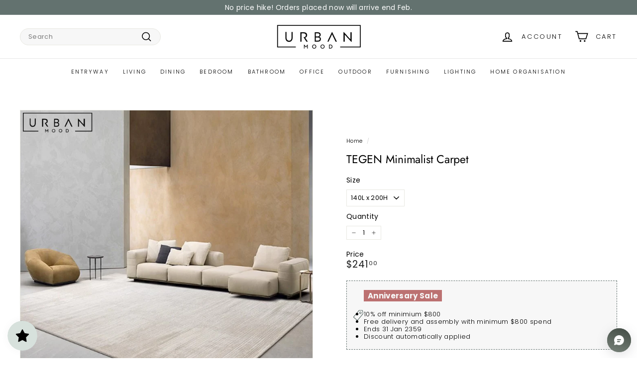

--- FILE ---
content_type: text/html; charset=utf-8
request_url: https://urbanmood.sg/products/teagen-minimalist-waterproof-carpet
body_size: 69069
content:
<!doctype html>
<html class="no-js" lang="en" dir="ltr">
  <head>
 
<meta charset="utf-8">
    <meta http-equiv="X-UA-Compatible" content="IE=edge,chrome=1">
    <meta name="viewport" content="width=device-width,initial-scale=1">
    <meta name="theme-color" content="#63726f">
    <link rel="canonical" href="https://urbanmood.sg/products/teagen-minimalist-waterproof-carpet">
    <link rel="preconnect" href="https://fonts.shopifycdn.com" crossorigin>
    <link rel="dns-prefetch" href="https://ajax.googleapis.com">
    <link rel="dns-prefetch" href="https://maps.googleapis.com">
    <link rel="dns-prefetch" href="https://maps.gstatic.com">
    <script async crossorigin fetchpriority="high" src="/cdn/shopifycloud/importmap-polyfill/es-modules-shim.2.4.0.js"></script>
<script
      src="https://cdnjs.cloudflare.com/ajax/libs/jquery/3.7.1/jquery.min.js"
      integrity="sha512-v2CJ7UaYy4JwqLDIrZUI/4hqeoQieOmAZNXBeQyjo21dadnwR+8ZaIJVT8EE2iyI61OV8e6M8PP2/4hpQINQ/g=="
      crossorigin="anonymous"
      referrerpolicy="no-referrer"
    ></script>


    <!-- Google Ads Global Site Tag -->
<script async src="https://www.googletagmanager.com/gtag/js?id=AW-11411446928"></script>
<script>
  window.dataLayer = window.dataLayer || [];
  function gtag(){dataLayer.push(arguments);}
  gtag('js', new Date());

  gtag('config', 'AW-435798624');
</script><link rel="shortcut icon" href="//urbanmood.sg/cdn/shop/files/Screenshot_20220729-222427_WhatsAppBusiness_32x32.jpg?v=1659104679" type="image/png">
<title>TEGEN Minimalist Carpet &ndash; Urban Mood</title>
<meta name="description" content="Discover elegance with our TEGEN rug. Crafted from durable polypropylene, this carpet blends minimalist design with functionality. Its clean lines and understated style complement any modern space. With its waterproof feature and easy-to-clean material, it offers both practicality and aesthetic appeal. Elevate your mod">
<meta property="og:site_name" content="Urban Mood">
<meta property="og:url" content="https://urbanmood.sg/products/teagen-minimalist-waterproof-carpet">
<meta property="og:title" content="TEGEN Minimalist Carpet">
<meta property="og:type" content="product">
<meta property="og:description" content="Discover elegance with our TEGEN rug. Crafted from durable polypropylene, this carpet blends minimalist design with functionality. Its clean lines and understated style complement any modern space. With its waterproof feature and easy-to-clean material, it offers both practicality and aesthetic appeal. Elevate your mod"><meta property="og:image" content="http://urbanmood.sg/cdn/shop/files/TEAGEN_2.jpg?v=1713030158">
  <meta property="og:image:secure_url" content="https://urbanmood.sg/cdn/shop/files/TEAGEN_2.jpg?v=1713030158">
  <meta property="og:image:width" content="720">
  <meta property="og:image:height" content="720"><meta name="twitter:site" content="@">
<meta name="twitter:card" content="summary_large_image">
<meta name="twitter:title" content="TEGEN Minimalist Carpet">
<meta name="twitter:description" content="Discover elegance with our TEGEN rug. Crafted from durable polypropylene, this carpet blends minimalist design with functionality. Its clean lines and understated style complement any modern space. With its waterproof feature and easy-to-clean material, it offers both practicality and aesthetic appeal. Elevate your mod">

<style data-shopify>@font-face {
  font-family: Jost;
  font-weight: 400;
  font-style: normal;
  font-display: swap;
  src: url("//urbanmood.sg/cdn/fonts/jost/jost_n4.d47a1b6347ce4a4c9f437608011273009d91f2b7.woff2") format("woff2"),
       url("//urbanmood.sg/cdn/fonts/jost/jost_n4.791c46290e672b3f85c3d1c651ef2efa3819eadd.woff") format("woff");
}

  @font-face {
  font-family: Poppins;
  font-weight: 300;
  font-style: normal;
  font-display: swap;
  src: url("//urbanmood.sg/cdn/fonts/poppins/poppins_n3.05f58335c3209cce17da4f1f1ab324ebe2982441.woff2") format("woff2"),
       url("//urbanmood.sg/cdn/fonts/poppins/poppins_n3.6971368e1f131d2c8ff8e3a44a36b577fdda3ff5.woff") format("woff");
}


  @font-face {
  font-family: Poppins;
  font-weight: 600;
  font-style: normal;
  font-display: swap;
  src: url("//urbanmood.sg/cdn/fonts/poppins/poppins_n6.aa29d4918bc243723d56b59572e18228ed0786f6.woff2") format("woff2"),
       url("//urbanmood.sg/cdn/fonts/poppins/poppins_n6.5f815d845fe073750885d5b7e619ee00e8111208.woff") format("woff");
}

  @font-face {
  font-family: Poppins;
  font-weight: 300;
  font-style: italic;
  font-display: swap;
  src: url("//urbanmood.sg/cdn/fonts/poppins/poppins_i3.8536b4423050219f608e17f134fe9ea3b01ed890.woff2") format("woff2"),
       url("//urbanmood.sg/cdn/fonts/poppins/poppins_i3.0f4433ada196bcabf726ed78f8e37e0995762f7f.woff") format("woff");
}

  @font-face {
  font-family: Poppins;
  font-weight: 600;
  font-style: italic;
  font-display: swap;
  src: url("//urbanmood.sg/cdn/fonts/poppins/poppins_i6.bb8044d6203f492888d626dafda3c2999253e8e9.woff2") format("woff2"),
       url("//urbanmood.sg/cdn/fonts/poppins/poppins_i6.e233dec1a61b1e7dead9f920159eda42280a02c3.woff") format("woff");
}

</style><link href="//urbanmood.sg/cdn/shop/t/23/assets/components.css?v=66469809092971639271766130810" rel="stylesheet" type="text/css" media="all" />

<style data-shopify>:root {
    --colorBody: #ffffff;
    --colorBodyAlpha05: rgba(255, 255, 255, 0.05);
    --colorBodyDim: #f2f2f2;

    --colorBorder: #e8e8e1;

    --colorBtnPrimary: #63726f;
    --colorBtnPrimaryLight: #7b8d89;
    --colorBtnPrimaryDim: #576462;
    --colorBtnPrimaryText: #ffffff;

    --colorCartDot: #ba4444;
    --colorCartDotText: #fff;

    --colorFooter: #ffffff;
    --colorFooterBorder: #e8e8e1;
    --colorFooterText: #242430;

    --colorLink: #000000;

    --colorModalBg: rgba(231, 231, 231, 0.6);

    --colorNav: #ffffff;
    --colorNavSearch: #f7f7f7;
    --colorNavText: #000000;

    --colorPrice: #1c1d1d;

    --colorSaleTag: #bc7171;
    --colorSaleTagText: #ffffff;

    --colorScheme1Text: #000000;
    --colorScheme1Bg: #ffffff;
    --colorScheme2Text: #000000;
    --colorScheme2Bg: #f2f2f2;
    --colorScheme3Text: #f7f7f7;
    --colorScheme3Bg: #63726f;

    --colorTextBody: #000000;
    --colorTextBodyAlpha005: rgba(0, 0, 0, 0.05);
    --colorTextBodyAlpha008: rgba(0, 0, 0, 0.08);
    --colorTextSavings: #bc7171;

    --colorToolbar: #63726f;
    --colorToolbarText: #ffffff;

    --urlIcoSelect: url(//urbanmood.sg/cdn/shop/t/23/assets/ico-select.svg);
    --urlSwirlSvg: url(//urbanmood.sg/cdn/shop/t/23/assets/swirl.svg);

    --header-padding-bottom: 0;

    --pageTopPadding: 35px;
    --pageNarrow: 780px;
    --pageWidthPadding: 40px;
    --gridGutter: 22px;
    --indexSectionPadding: 60px;
    --sectionHeaderBottom: 40px;
    --collapsibleIconWidth: 12px;

    --sizeChartMargin: 30px 0;
    --sizeChartIconMargin: 5px;

    --newsletterReminderPadding: 20px 30px 20px 25px;

    --textFrameMargin: 10px;

    /*Shop Pay Installments*/
    --color-body-text: #000000;
    --color-body: #ffffff;
    --color-bg: #ffffff;

    --typeHeaderPrimary: Jost;
    --typeHeaderFallback: sans-serif;
    --typeHeaderSize: 27px;
    --typeHeaderWeight: 400;
    --typeHeaderLineHeight: 1.1;
    --typeHeaderSpacing: -0.01em;

    --typeBasePrimary:Poppins;
    --typeBaseFallback:sans-serif;
    --typeBaseSize: 13px;
    --typeBaseWeight: 300;
    --typeBaseSpacing: 0.025em;
    --typeBaseLineHeight: 1.3;

    --colorSmallImageBg: #ffffff;
    --colorSmallImageBgDark: #f7f7f7;
    --colorLargeImageBg: #e7e7e7;
    --colorLargeImageBgLight: #ffffff;

    --icon-strokeWidth: 4px;
    --icon-strokeLinejoin: miter;

    
      --buttonRadius: 3px;
      --btnPadding: 11px 25px;
    

    
      --roundness: 20px;
    

    
      --gridThickness: 1px;
    

    --productTileMargin: 5%;
    --collectionTileMargin: 0%;

    --swatchSize: 40px;
  }

  @media screen and (max-width: 768px) {
    :root {
      --pageTopPadding: 15px;
      --pageNarrow: 330px;
      --pageWidthPadding: 17px;
      --gridGutter: 16px;
      --indexSectionPadding: 40px;
      --sectionHeaderBottom: 25px;
      --collapsibleIconWidth: 10px;
      --textFrameMargin: 7px;
      --typeBaseSize: 11px;

      
        --roundness: 15px;
        --btnPadding: 9px 25px;
      
    }
  }</style><link href="//urbanmood.sg/cdn/shop/t/23/assets/overrides.css?v=61671070734277095511731512386" rel="stylesheet" type="text/css" media="all" />
    <link href="//urbanmood.sg/cdn/shop/t/23/assets/custom.css?v=66779181151512991881732567170" rel="stylesheet" type="text/css" media="all" />
<style data-shopify>:root {
        --productGridPadding: 12px;
      }</style><script>
      document.documentElement.className = document.documentElement.className.replace('no-js', 'js');

      window.theme = window.theme || {};

      theme.settings = {
        themeName: 'Expanse',
        themeVersion: "5.2.5" // x-release-please-version
      };
    </script><script type="importmap">
{
  "imports": {
    "@archetype-themes/scripts/config": "//urbanmood.sg/cdn/shop/t/23/assets/config.js?v=46854268358620717621731512362",
    "@archetype-themes/scripts/helpers/a11y": "//urbanmood.sg/cdn/shop/t/23/assets/a11y.js?v=146705825431690116351731512345",
    "@archetype-themes/scripts/helpers/ajax-renderer": "//urbanmood.sg/cdn/shop/t/23/assets/ajax-renderer.js?v=7517952383981163841731512346",
    "@archetype-themes/scripts/helpers/cart": "//urbanmood.sg/cdn/shop/t/23/assets/cart.js?v=83797180930675604941731512355",
    "@archetype-themes/scripts/helpers/currency": "//urbanmood.sg/cdn/shop/t/23/assets/currency.js?v=30528371845530833611731512363",
    "@archetype-themes/scripts/helpers/library-loader": "//urbanmood.sg/cdn/shop/t/23/assets/library-loader.js?v=156273567395030534951731512380",
    "@archetype-themes/scripts/helpers/section": "//urbanmood.sg/cdn/shop/t/23/assets/section.js?v=132577235708517326151731512410",
    "@archetype-themes/scripts/helpers/utils": "//urbanmood.sg/cdn/shop/t/23/assets/utils.js?v=125538862470536898921731512430",
    "@archetype-themes/scripts/helpers/vimeo": "//urbanmood.sg/cdn/shop/t/23/assets/vimeo.js?v=24358449204266797831731512434",
    "@archetype-themes/scripts/helpers/youtube": "//urbanmood.sg/cdn/shop/t/23/assets/youtube.js?v=65638137014896701821731512437",
    "@archetype-themes/scripts/modules/base-media": "//urbanmood.sg/cdn/shop/t/23/assets/base-media.js?v=158686823065200144011731512350",
    "@archetype-themes/scripts/modules/cart-drawer": "//urbanmood.sg/cdn/shop/t/23/assets/cart-drawer.js?v=160665800527820250051731512354",
    "@archetype-themes/scripts/modules/cart-form": "//urbanmood.sg/cdn/shop/t/23/assets/cart-form.js?v=91196255046664301111731512355",
    "@archetype-themes/scripts/modules/collection-sidebar": "//urbanmood.sg/cdn/shop/t/23/assets/collection-sidebar.js?v=32046460992339877421731512361",
    "@archetype-themes/scripts/modules/disclosure": "//urbanmood.sg/cdn/shop/t/23/assets/disclosure.js?v=182459945533096787091731512364",
    "@archetype-themes/scripts/modules/drawers": "//urbanmood.sg/cdn/shop/t/23/assets/drawers.js?v=107619225559659722991731512365",
    "@archetype-themes/scripts/modules/header-nav": "//urbanmood.sg/cdn/shop/t/23/assets/header-nav.js?v=61102331513955961811731512372",
    "@archetype-themes/scripts/modules/modal": "//urbanmood.sg/cdn/shop/t/23/assets/modal.js?v=103049627967414201881731512383",
    "@archetype-themes/scripts/modules/photoswipe": "//urbanmood.sg/cdn/shop/t/23/assets/photoswipe.js?v=61950094564222720771731512391",
    "@archetype-themes/scripts/modules/product-media": "//urbanmood.sg/cdn/shop/t/23/assets/product-media.js?v=114769602821602274331731512395",
    "@archetype-themes/scripts/modules/product-recommendations": "//urbanmood.sg/cdn/shop/t/23/assets/product-recommendations.js?v=129269900080061478331731512396",
    "@archetype-themes/scripts/modules/slideshow": "//urbanmood.sg/cdn/shop/t/23/assets/slideshow.js?v=156838720240918166541731512412",
    "@archetype-themes/scripts/modules/swatches": "//urbanmood.sg/cdn/shop/t/23/assets/swatches.js?v=115748111205220542111731512415",
    "@archetype-themes/scripts/modules/video-modal": "//urbanmood.sg/cdn/shop/t/23/assets/video-modal.js?v=124352799055401291551731512432",
    "@archetype-themes/scripts/modules/video-section": "//urbanmood.sg/cdn/shop/t/23/assets/video-section.js?v=145713833504631471951731512432",
    "@archetype-themes/scripts/vendors/flickity": "//urbanmood.sg/cdn/shop/t/23/assets/flickity.js?v=64834745540944186391731512370",
    "@archetype-themes/scripts/vendors/flickity-fade": "//urbanmood.sg/cdn/shop/t/23/assets/flickity-fade.js?v=183919691856929975431731512369",
    "@archetype-themes/scripts/vendors/in-view": "//urbanmood.sg/cdn/shop/t/23/assets/in-view.js?v=114407302255486814571731512376",
    "@archetype-themes/scripts/vendors/photoswipe-ui-default.min": "//urbanmood.sg/cdn/shop/t/23/assets/photoswipe-ui-default.min.js?v=38398438522819608121731512390",
    "@archetype-themes/scripts/vendors/photoswipe.min": "//urbanmood.sg/cdn/shop/t/23/assets/photoswipe.min.js?v=14839465386805463181731512391",
    "@archetype-themes/utils/pubsub": "//urbanmood.sg/cdn/shop/t/23/assets/pubsub.js?v=133006050037748302171731512396",
    "@archetype-themes/utils/script-loader": "//urbanmood.sg/cdn/shop/t/23/assets/script-loader.js?v=25126702851678854941731512400",
    "components/announcement-bar": "//urbanmood.sg/cdn/shop/t/23/assets/announcement-bar.js?v=130357584752841676451731512347",
    "components/block-buy-buttons": "//urbanmood.sg/cdn/shop/t/23/assets/block-buy-buttons.js?v=11796062151789649231731512351",
    "components/block-price": "//urbanmood.sg/cdn/shop/t/23/assets/block-price.js?v=163350562479400801831731512352",
    "components/block-variant-picker": "//urbanmood.sg/cdn/shop/t/23/assets/block-variant-picker.js?v=1977561798542972771731512354",
    "components/collapsible": "//urbanmood.sg/cdn/shop/t/23/assets/collapsible.js?v=155419906067739637921731512360",
    "components/gift-card-recipient-form": "//urbanmood.sg/cdn/shop/t/23/assets/gift-card-recipient-form.js?v=64755253772159527141731512370",
    "components/header-mobile-nav": "//urbanmood.sg/cdn/shop/t/23/assets/header-mobile-nav.js?v=34501982044316274591731512372",
    "components/item-grid": "//urbanmood.sg/cdn/shop/t/23/assets/item-grid.js?v=152639846473000520891731512378",
    "components/newsletter-reminder": "//urbanmood.sg/cdn/shop/t/23/assets/newsletter-reminder.js?v=90617379688067204021731512384",
    "components/parallax-image": "//urbanmood.sg/cdn/shop/t/23/assets/parallax-image.js?v=52940338558575531261731512387",
    "components/predictive-search": "//urbanmood.sg/cdn/shop/t/23/assets/predictive-search.js?v=125633826981499254571731512393",
    "components/price-range": "//urbanmood.sg/cdn/shop/t/23/assets/price-range.js?v=123052969041133689781731512394",
    "components/product-images": "//urbanmood.sg/cdn/shop/t/23/assets/product-images.js?v=88344245524099105901731512394",
    "components/product-inventory": "//urbanmood.sg/cdn/shop/t/23/assets/product-inventory.js?v=143866564290173401391731512395",
    "components/quantity-selector": "//urbanmood.sg/cdn/shop/t/23/assets/quantity-selector.js?v=19884633747308054381731512397",
    "components/quick-add": "//urbanmood.sg/cdn/shop/t/23/assets/quick-add.js?v=153468363738513771401731512397",
    "components/quick-shop": "//urbanmood.sg/cdn/shop/t/23/assets/quick-shop.js?v=97897957291450767481731512398",
    "components/rte": "//urbanmood.sg/cdn/shop/t/23/assets/rte.js?v=181885037864920336431731512400",
    "components/section-advanced-accordion": "//urbanmood.sg/cdn/shop/t/23/assets/section-advanced-accordion.js?v=160203125380940052601731512401",
    "components/section-age-verification-popup": "//urbanmood.sg/cdn/shop/t/23/assets/section-age-verification-popup.js?v=70734405310605133951731512401",
    "components/section-background-image-text": "//urbanmood.sg/cdn/shop/t/23/assets/section-background-image-text.js?v=17382720343615129641731512402",
    "components/section-collection-header": "//urbanmood.sg/cdn/shop/t/23/assets/section-collection-header.js?v=40131443076822210851731512402",
    "components/section-countdown": "//urbanmood.sg/cdn/shop/t/23/assets/section-countdown.js?v=109956453145979029921731512403",
    "components/section-footer": "//urbanmood.sg/cdn/shop/t/23/assets/section-footer.js?v=164218822520813513031731512403",
    "components/section-header": "//urbanmood.sg/cdn/shop/t/23/assets/section-header.js?v=18369522156731752591731512404",
    "components/section-hotspots": "//urbanmood.sg/cdn/shop/t/23/assets/section-hotspots.js?v=176317069189202021961731512404",
    "components/section-image-compare": "//urbanmood.sg/cdn/shop/t/23/assets/section-image-compare.js?v=172731276419655354281731512405",
    "components/section-main-addresses": "//urbanmood.sg/cdn/shop/t/23/assets/section-main-addresses.js?v=38269558316828166111731512405",
    "components/section-main-cart": "//urbanmood.sg/cdn/shop/t/23/assets/section-main-cart.js?v=112925653898238753791731512405",
    "components/section-main-login": "//urbanmood.sg/cdn/shop/t/23/assets/section-main-login.js?v=141583384861984065451731512406",
    "components/section-map": "//urbanmood.sg/cdn/shop/t/23/assets/section-map.js?v=8045789484266781521731512406",
    "components/section-more-products-vendor": "//urbanmood.sg/cdn/shop/t/23/assets/section-more-products-vendor.js?v=109256806162307803791731512407",
    "components/section-newsletter-popup": "//urbanmood.sg/cdn/shop/t/23/assets/section-newsletter-popup.js?v=63124875165464732401731512407",
    "components/section-password-header": "//urbanmood.sg/cdn/shop/t/23/assets/section-password-header.js?v=113265428254908848341731512408",
    "components/section-recently-viewed": "//urbanmood.sg/cdn/shop/t/23/assets/section-recently-viewed.js?v=71380856058705518961731512408",
    "components/section-testimonials": "//urbanmood.sg/cdn/shop/t/23/assets/section-testimonials.js?v=99252732340278527291731512409",
    "components/section-toolbar": "//urbanmood.sg/cdn/shop/t/23/assets/section-toolbar.js?v=138777767681444653671731512409",
    "components/store-availability": "//urbanmood.sg/cdn/shop/t/23/assets/store-availability.js?v=63703472421863417921731512415",
    "components/tool-tip": "//urbanmood.sg/cdn/shop/t/23/assets/tool-tip.js?v=90403548259094193031731512429",
    "components/tool-tip-trigger": "//urbanmood.sg/cdn/shop/t/23/assets/tool-tip-trigger.js?v=140183424560662924111731512428",
    "components/variant-sku": "//urbanmood.sg/cdn/shop/t/23/assets/variant-sku.js?v=177336021623114299181731512431",
    "components/video-media": "//urbanmood.sg/cdn/shop/t/23/assets/video-media.js?v=73971623221435132531731512432",
    "js-cookie": "//urbanmood.sg/cdn/shop/t/23/assets/js.cookie.mjs?v=38015963105781969301731512378",
    "nouislider": "//urbanmood.sg/cdn/shop/t/23/assets/nouislider.js?v=100438778919154896961731512385"
  }
}
</script>
<script>
  if (!(HTMLScriptElement.supports && HTMLScriptElement.supports('importmap'))) {
    const el = document.createElement('script')
    el.async = true
    el.src = "//urbanmood.sg/cdn/shop/t/23/assets/es-module-shims.min.js?v=3197203922110785981731512368"
    document.head.appendChild(el)
  }
</script>

<script type="module" src="//urbanmood.sg/cdn/shop/t/23/assets/is-land.min.js?v=92343381495565747271731512378"></script>



<script type="module">
  try {
    const importMap = document.querySelector('script[type="importmap"]')
    const importMapJson = JSON.parse(importMap.textContent)
    const importMapModules = Object.values(importMapJson.imports)
    for (let i = 0; i < importMapModules.length; i++) {
      const link = document.createElement('link')
      link.rel = 'modulepreload'
      link.href = importMapModules[i]
      document.head.appendChild(link)
    }
  } catch (e) {
    console.error(e)
  }
</script>
<script>window.performance && window.performance.mark && window.performance.mark('shopify.content_for_header.start');</script><meta name="google-site-verification" content="oTLIdMqkF8S28hJzLlYG4O1OTJc6io46lVfCbOO090g">
<meta name="google-site-verification" content="97n_EhRTIRJ2B7R9TSjYFYjm7ol4aaEp6ipY7Jf2Rp8">
<meta id="shopify-digital-wallet" name="shopify-digital-wallet" content="/10126295104/digital_wallets/dialog">
<meta name="shopify-checkout-api-token" content="792d1d6c109fd700536ee2b4afbf9ab4">
<link rel="alternate" type="application/json+oembed" href="https://urbanmood.sg/products/teagen-minimalist-waterproof-carpet.oembed">
<script async="async" src="/checkouts/internal/preloads.js?locale=en-SG"></script>
<link rel="preconnect" href="https://shop.app" crossorigin="anonymous">
<script async="async" src="https://shop.app/checkouts/internal/preloads.js?locale=en-SG&shop_id=10126295104" crossorigin="anonymous"></script>
<script id="shopify-features" type="application/json">{"accessToken":"792d1d6c109fd700536ee2b4afbf9ab4","betas":["rich-media-storefront-analytics"],"domain":"urbanmood.sg","predictiveSearch":true,"shopId":10126295104,"locale":"en"}</script>
<script>var Shopify = Shopify || {};
Shopify.shop = "urban-mood-living.myshopify.com";
Shopify.locale = "en";
Shopify.currency = {"active":"SGD","rate":"1.0"};
Shopify.country = "SG";
Shopify.theme = {"name":"Urban Mood 4.0","id":146629558522,"schema_name":"Expanse","schema_version":"5.2.5","theme_store_id":902,"role":"main"};
Shopify.theme.handle = "null";
Shopify.theme.style = {"id":null,"handle":null};
Shopify.cdnHost = "urbanmood.sg/cdn";
Shopify.routes = Shopify.routes || {};
Shopify.routes.root = "/";</script>
<script type="module">!function(o){(o.Shopify=o.Shopify||{}).modules=!0}(window);</script>
<script>!function(o){function n(){var o=[];function n(){o.push(Array.prototype.slice.apply(arguments))}return n.q=o,n}var t=o.Shopify=o.Shopify||{};t.loadFeatures=n(),t.autoloadFeatures=n()}(window);</script>
<script>
  window.ShopifyPay = window.ShopifyPay || {};
  window.ShopifyPay.apiHost = "shop.app\/pay";
  window.ShopifyPay.redirectState = null;
</script>
<script id="shop-js-analytics" type="application/json">{"pageType":"product"}</script>
<script defer="defer" async type="module" src="//urbanmood.sg/cdn/shopifycloud/shop-js/modules/v2/client.init-shop-cart-sync_BT-GjEfc.en.esm.js"></script>
<script defer="defer" async type="module" src="//urbanmood.sg/cdn/shopifycloud/shop-js/modules/v2/chunk.common_D58fp_Oc.esm.js"></script>
<script defer="defer" async type="module" src="//urbanmood.sg/cdn/shopifycloud/shop-js/modules/v2/chunk.modal_xMitdFEc.esm.js"></script>
<script type="module">
  await import("//urbanmood.sg/cdn/shopifycloud/shop-js/modules/v2/client.init-shop-cart-sync_BT-GjEfc.en.esm.js");
await import("//urbanmood.sg/cdn/shopifycloud/shop-js/modules/v2/chunk.common_D58fp_Oc.esm.js");
await import("//urbanmood.sg/cdn/shopifycloud/shop-js/modules/v2/chunk.modal_xMitdFEc.esm.js");

  window.Shopify.SignInWithShop?.initShopCartSync?.({"fedCMEnabled":true,"windoidEnabled":true});

</script>
<script>
  window.Shopify = window.Shopify || {};
  if (!window.Shopify.featureAssets) window.Shopify.featureAssets = {};
  window.Shopify.featureAssets['shop-js'] = {"shop-cart-sync":["modules/v2/client.shop-cart-sync_DZOKe7Ll.en.esm.js","modules/v2/chunk.common_D58fp_Oc.esm.js","modules/v2/chunk.modal_xMitdFEc.esm.js"],"init-fed-cm":["modules/v2/client.init-fed-cm_B6oLuCjv.en.esm.js","modules/v2/chunk.common_D58fp_Oc.esm.js","modules/v2/chunk.modal_xMitdFEc.esm.js"],"shop-cash-offers":["modules/v2/client.shop-cash-offers_D2sdYoxE.en.esm.js","modules/v2/chunk.common_D58fp_Oc.esm.js","modules/v2/chunk.modal_xMitdFEc.esm.js"],"shop-login-button":["modules/v2/client.shop-login-button_QeVjl5Y3.en.esm.js","modules/v2/chunk.common_D58fp_Oc.esm.js","modules/v2/chunk.modal_xMitdFEc.esm.js"],"pay-button":["modules/v2/client.pay-button_DXTOsIq6.en.esm.js","modules/v2/chunk.common_D58fp_Oc.esm.js","modules/v2/chunk.modal_xMitdFEc.esm.js"],"shop-button":["modules/v2/client.shop-button_DQZHx9pm.en.esm.js","modules/v2/chunk.common_D58fp_Oc.esm.js","modules/v2/chunk.modal_xMitdFEc.esm.js"],"avatar":["modules/v2/client.avatar_BTnouDA3.en.esm.js"],"init-windoid":["modules/v2/client.init-windoid_CR1B-cfM.en.esm.js","modules/v2/chunk.common_D58fp_Oc.esm.js","modules/v2/chunk.modal_xMitdFEc.esm.js"],"init-shop-for-new-customer-accounts":["modules/v2/client.init-shop-for-new-customer-accounts_C_vY_xzh.en.esm.js","modules/v2/client.shop-login-button_QeVjl5Y3.en.esm.js","modules/v2/chunk.common_D58fp_Oc.esm.js","modules/v2/chunk.modal_xMitdFEc.esm.js"],"init-shop-email-lookup-coordinator":["modules/v2/client.init-shop-email-lookup-coordinator_BI7n9ZSv.en.esm.js","modules/v2/chunk.common_D58fp_Oc.esm.js","modules/v2/chunk.modal_xMitdFEc.esm.js"],"init-shop-cart-sync":["modules/v2/client.init-shop-cart-sync_BT-GjEfc.en.esm.js","modules/v2/chunk.common_D58fp_Oc.esm.js","modules/v2/chunk.modal_xMitdFEc.esm.js"],"shop-toast-manager":["modules/v2/client.shop-toast-manager_DiYdP3xc.en.esm.js","modules/v2/chunk.common_D58fp_Oc.esm.js","modules/v2/chunk.modal_xMitdFEc.esm.js"],"init-customer-accounts":["modules/v2/client.init-customer-accounts_D9ZNqS-Q.en.esm.js","modules/v2/client.shop-login-button_QeVjl5Y3.en.esm.js","modules/v2/chunk.common_D58fp_Oc.esm.js","modules/v2/chunk.modal_xMitdFEc.esm.js"],"init-customer-accounts-sign-up":["modules/v2/client.init-customer-accounts-sign-up_iGw4briv.en.esm.js","modules/v2/client.shop-login-button_QeVjl5Y3.en.esm.js","modules/v2/chunk.common_D58fp_Oc.esm.js","modules/v2/chunk.modal_xMitdFEc.esm.js"],"shop-follow-button":["modules/v2/client.shop-follow-button_CqMgW2wH.en.esm.js","modules/v2/chunk.common_D58fp_Oc.esm.js","modules/v2/chunk.modal_xMitdFEc.esm.js"],"checkout-modal":["modules/v2/client.checkout-modal_xHeaAweL.en.esm.js","modules/v2/chunk.common_D58fp_Oc.esm.js","modules/v2/chunk.modal_xMitdFEc.esm.js"],"shop-login":["modules/v2/client.shop-login_D91U-Q7h.en.esm.js","modules/v2/chunk.common_D58fp_Oc.esm.js","modules/v2/chunk.modal_xMitdFEc.esm.js"],"lead-capture":["modules/v2/client.lead-capture_BJmE1dJe.en.esm.js","modules/v2/chunk.common_D58fp_Oc.esm.js","modules/v2/chunk.modal_xMitdFEc.esm.js"],"payment-terms":["modules/v2/client.payment-terms_Ci9AEqFq.en.esm.js","modules/v2/chunk.common_D58fp_Oc.esm.js","modules/v2/chunk.modal_xMitdFEc.esm.js"]};
</script>
<script>(function() {
  var isLoaded = false;
  function asyncLoad() {
    if (isLoaded) return;
    isLoaded = true;
    var urls = ["https:\/\/cdn.shopify.com\/s\/files\/1\/0683\/1371\/0892\/files\/splmn-shopify-prod-August-31.min.js?v=1693985059\u0026shop=urban-mood-living.myshopify.com","https:\/\/cdn-gp01.grabpay.com\/shopify\/js\/v1\/grab-widget-paylater.js?shop=urban-mood-living.myshopify.com","https:\/\/js.smile.io\/v1\/smile-shopify.js?shop=urban-mood-living.myshopify.com","https:\/\/ideafyi.oss-us-west-1.aliyuncs.com\/js\/blocker.js?v=2\u0026shop=urban-mood-living.myshopify.com","https:\/\/cdn-bundler.nice-team.net\/app\/js\/bundler.js?shop=urban-mood-living.myshopify.com","https:\/\/cdn.nfcube.com\/instafeed-a411f536bfbd2aefd8e9757964ad98d2.js?shop=urban-mood-living.myshopify.com","https:\/\/gateway.apaylater.com\/plugins\/price_divider\/main.js?platform=SHOPIFY\u0026country=SG\u0026price_divider_applied_on=all\u0026shop=urban-mood-living.myshopify.com"];
    for (var i = 0; i < urls.length; i++) {
      var s = document.createElement('script');
      s.type = 'text/javascript';
      s.async = true;
      s.src = urls[i];
      var x = document.getElementsByTagName('script')[0];
      x.parentNode.insertBefore(s, x);
    }
  };
  if(window.attachEvent) {
    window.attachEvent('onload', asyncLoad);
  } else {
    window.addEventListener('load', asyncLoad, false);
  }
})();</script>
<script id="__st">var __st={"a":10126295104,"offset":28800,"reqid":"55a9ddee-88f5-4ef2-87db-8fec965d2732-1769351645","pageurl":"urbanmood.sg\/products\/teagen-minimalist-waterproof-carpet","u":"54bdf17671f5","p":"product","rtyp":"product","rid":8256671875322};</script>
<script>window.ShopifyPaypalV4VisibilityTracking = true;</script>
<script id="captcha-bootstrap">!function(){'use strict';const t='contact',e='account',n='new_comment',o=[[t,t],['blogs',n],['comments',n],[t,'customer']],c=[[e,'customer_login'],[e,'guest_login'],[e,'recover_customer_password'],[e,'create_customer']],r=t=>t.map((([t,e])=>`form[action*='/${t}']:not([data-nocaptcha='true']) input[name='form_type'][value='${e}']`)).join(','),a=t=>()=>t?[...document.querySelectorAll(t)].map((t=>t.form)):[];function s(){const t=[...o],e=r(t);return a(e)}const i='password',u='form_key',d=['recaptcha-v3-token','g-recaptcha-response','h-captcha-response',i],f=()=>{try{return window.sessionStorage}catch{return}},m='__shopify_v',_=t=>t.elements[u];function p(t,e,n=!1){try{const o=window.sessionStorage,c=JSON.parse(o.getItem(e)),{data:r}=function(t){const{data:e,action:n}=t;return t[m]||n?{data:e,action:n}:{data:t,action:n}}(c);for(const[e,n]of Object.entries(r))t.elements[e]&&(t.elements[e].value=n);n&&o.removeItem(e)}catch(o){console.error('form repopulation failed',{error:o})}}const l='form_type',E='cptcha';function T(t){t.dataset[E]=!0}const w=window,h=w.document,L='Shopify',v='ce_forms',y='captcha';let A=!1;((t,e)=>{const n=(g='f06e6c50-85a8-45c8-87d0-21a2b65856fe',I='https://cdn.shopify.com/shopifycloud/storefront-forms-hcaptcha/ce_storefront_forms_captcha_hcaptcha.v1.5.2.iife.js',D={infoText:'Protected by hCaptcha',privacyText:'Privacy',termsText:'Terms'},(t,e,n)=>{const o=w[L][v],c=o.bindForm;if(c)return c(t,g,e,D).then(n);var r;o.q.push([[t,g,e,D],n]),r=I,A||(h.body.append(Object.assign(h.createElement('script'),{id:'captcha-provider',async:!0,src:r})),A=!0)});var g,I,D;w[L]=w[L]||{},w[L][v]=w[L][v]||{},w[L][v].q=[],w[L][y]=w[L][y]||{},w[L][y].protect=function(t,e){n(t,void 0,e),T(t)},Object.freeze(w[L][y]),function(t,e,n,w,h,L){const[v,y,A,g]=function(t,e,n){const i=e?o:[],u=t?c:[],d=[...i,...u],f=r(d),m=r(i),_=r(d.filter((([t,e])=>n.includes(e))));return[a(f),a(m),a(_),s()]}(w,h,L),I=t=>{const e=t.target;return e instanceof HTMLFormElement?e:e&&e.form},D=t=>v().includes(t);t.addEventListener('submit',(t=>{const e=I(t);if(!e)return;const n=D(e)&&!e.dataset.hcaptchaBound&&!e.dataset.recaptchaBound,o=_(e),c=g().includes(e)&&(!o||!o.value);(n||c)&&t.preventDefault(),c&&!n&&(function(t){try{if(!f())return;!function(t){const e=f();if(!e)return;const n=_(t);if(!n)return;const o=n.value;o&&e.removeItem(o)}(t);const e=Array.from(Array(32),(()=>Math.random().toString(36)[2])).join('');!function(t,e){_(t)||t.append(Object.assign(document.createElement('input'),{type:'hidden',name:u})),t.elements[u].value=e}(t,e),function(t,e){const n=f();if(!n)return;const o=[...t.querySelectorAll(`input[type='${i}']`)].map((({name:t})=>t)),c=[...d,...o],r={};for(const[a,s]of new FormData(t).entries())c.includes(a)||(r[a]=s);n.setItem(e,JSON.stringify({[m]:1,action:t.action,data:r}))}(t,e)}catch(e){console.error('failed to persist form',e)}}(e),e.submit())}));const S=(t,e)=>{t&&!t.dataset[E]&&(n(t,e.some((e=>e===t))),T(t))};for(const o of['focusin','change'])t.addEventListener(o,(t=>{const e=I(t);D(e)&&S(e,y())}));const B=e.get('form_key'),M=e.get(l),P=B&&M;t.addEventListener('DOMContentLoaded',(()=>{const t=y();if(P)for(const e of t)e.elements[l].value===M&&p(e,B);[...new Set([...A(),...v().filter((t=>'true'===t.dataset.shopifyCaptcha))])].forEach((e=>S(e,t)))}))}(h,new URLSearchParams(w.location.search),n,t,e,['guest_login'])})(!0,!0)}();</script>
<script integrity="sha256-4kQ18oKyAcykRKYeNunJcIwy7WH5gtpwJnB7kiuLZ1E=" data-source-attribution="shopify.loadfeatures" defer="defer" src="//urbanmood.sg/cdn/shopifycloud/storefront/assets/storefront/load_feature-a0a9edcb.js" crossorigin="anonymous"></script>
<script crossorigin="anonymous" defer="defer" src="//urbanmood.sg/cdn/shopifycloud/storefront/assets/shopify_pay/storefront-65b4c6d7.js?v=20250812"></script>
<script data-source-attribution="shopify.dynamic_checkout.dynamic.init">var Shopify=Shopify||{};Shopify.PaymentButton=Shopify.PaymentButton||{isStorefrontPortableWallets:!0,init:function(){window.Shopify.PaymentButton.init=function(){};var t=document.createElement("script");t.src="https://urbanmood.sg/cdn/shopifycloud/portable-wallets/latest/portable-wallets.en.js",t.type="module",document.head.appendChild(t)}};
</script>
<script data-source-attribution="shopify.dynamic_checkout.buyer_consent">
  function portableWalletsHideBuyerConsent(e){var t=document.getElementById("shopify-buyer-consent"),n=document.getElementById("shopify-subscription-policy-button");t&&n&&(t.classList.add("hidden"),t.setAttribute("aria-hidden","true"),n.removeEventListener("click",e))}function portableWalletsShowBuyerConsent(e){var t=document.getElementById("shopify-buyer-consent"),n=document.getElementById("shopify-subscription-policy-button");t&&n&&(t.classList.remove("hidden"),t.removeAttribute("aria-hidden"),n.addEventListener("click",e))}window.Shopify?.PaymentButton&&(window.Shopify.PaymentButton.hideBuyerConsent=portableWalletsHideBuyerConsent,window.Shopify.PaymentButton.showBuyerConsent=portableWalletsShowBuyerConsent);
</script>
<script>
  function portableWalletsCleanup(e){e&&e.src&&console.error("Failed to load portable wallets script "+e.src);var t=document.querySelectorAll("shopify-accelerated-checkout .shopify-payment-button__skeleton, shopify-accelerated-checkout-cart .wallet-cart-button__skeleton"),e=document.getElementById("shopify-buyer-consent");for(let e=0;e<t.length;e++)t[e].remove();e&&e.remove()}function portableWalletsNotLoadedAsModule(e){e instanceof ErrorEvent&&"string"==typeof e.message&&e.message.includes("import.meta")&&"string"==typeof e.filename&&e.filename.includes("portable-wallets")&&(window.removeEventListener("error",portableWalletsNotLoadedAsModule),window.Shopify.PaymentButton.failedToLoad=e,"loading"===document.readyState?document.addEventListener("DOMContentLoaded",window.Shopify.PaymentButton.init):window.Shopify.PaymentButton.init())}window.addEventListener("error",portableWalletsNotLoadedAsModule);
</script>

<script type="module" src="https://urbanmood.sg/cdn/shopifycloud/portable-wallets/latest/portable-wallets.en.js" onError="portableWalletsCleanup(this)" crossorigin="anonymous"></script>
<script nomodule>
  document.addEventListener("DOMContentLoaded", portableWalletsCleanup);
</script>

<link id="shopify-accelerated-checkout-styles" rel="stylesheet" media="screen" href="https://urbanmood.sg/cdn/shopifycloud/portable-wallets/latest/accelerated-checkout-backwards-compat.css" crossorigin="anonymous">
<style id="shopify-accelerated-checkout-cart">
        #shopify-buyer-consent {
  margin-top: 1em;
  display: inline-block;
  width: 100%;
}

#shopify-buyer-consent.hidden {
  display: none;
}

#shopify-subscription-policy-button {
  background: none;
  border: none;
  padding: 0;
  text-decoration: underline;
  font-size: inherit;
  cursor: pointer;
}

#shopify-subscription-policy-button::before {
  box-shadow: none;
}

      </style>

<script>window.performance && window.performance.mark && window.performance.mark('shopify.content_for_header.end');</script>

    <script src="//urbanmood.sg/cdn/shop/t/23/assets/theme.js?v=113616480651186619411731512427" defer="defer"></script>
    <script>
var grab_widget_visiblity='1';
var grab_widget_min='20.0';
var grab_widget_max='3000.0';
var grab_widget_tenure='4';
var grab_widget_money_format = "${{amount}}";
var grab_data_currency_code = 'SGD';
var grab_widget_current_page_type = 'product';
var grab_page_config_param =  [];
</script>


    <script>
var grab_widget_visiblity='1';
var grab_widget_min='20.0';
var grab_widget_max='3000.0';
var grab_widget_tenure='4';
var grab_widget_money_format = "${{amount}}";
var grab_data_currency_code = 'SGD';
var grab_widget_current_page_type = 'product';
var grab_page_config_param =  [];
</script>


    <script>
       document.addEventListener("DOMContentLoaded", function () {
          window.addEventListener("scroll", function () {
              var header = document.querySelector(".header-section");
              if (window.scrollY > 0) {
                  header.classList.add("sticky_mainn");
              } else {
                  header.classList.remove("sticky_mainn");
              }
          });
      });
    </script>
    <script type="application/ld+json">
{
  "@context": "https://schema.org",
  "@type": "FurnitureStore",
  "@id": "https://urbanmood.sg/#localbusiness",
  "name": "Urban Mood",
  "url": "https://urbanmood.sg/",
  "logo": "https://urbanmood.sg/cdn/shop/files/Screenshot_20220715-001159_Drive_97eb9f8d-794e-4215-a286-e509a97fd9a9.jpg?v=1657815222&width=260",
  "image": "https://urbanmood.sg/cdn/shop/files/Screenshot_20220715-001159_Drive_97eb9f8d-794e-4215-a286-e509a97fd9a9.jpg?v=1657815222&width=260",
  "description": "Urban Mood is a modern furniture store in Singapore offering thoughtfully curated contemporary furniture for homes and commercial spaces.",
  "telephone": "+65 6978 9060",
  "email": "hello@urbanmood.sg",
  "priceRange": "$$",
  "address": {
    "@type": "PostalAddress",
    "streetAddress": "18 Tampines Industrial Crescent #03-10 Space@Tampines",
    "addressLocality": "Singapore",
    "postalCode": "528605",
    "addressCountry": "SG"
  },
  "geo": {
    "@type": "GeoCoordinates",
    "latitude": "1.375646498252157",
    "longitude": "103.92977569281668"
  },
  "hasMap": "https://maps.app.goo.gl/cYuxCLCMhWxwZ3qj9",
  "aggregateRating": {
    "@type": "AggregateRating",
    "ratingValue": "4.7",
    "reviewCount": "3520"
  },
  "sameAs": [
    "https://www.instagram.com/urbanmoodstudio/",
    "https://www.facebook.com/urbanmoodsg/",
    "https://www.trustpilot.com/review/urbanmood.sg"
  ]
}
</script>

  <!-- BEGIN app block: shopify://apps/lookfy-gallery/blocks/app-embed/596af5f6-9933-4730-95c2-f7d8d52a0c3e --><!-- BEGIN app snippet: javascript -->
<script type="text/javascript">
window.lfPageType??="product";
window.lfPageId??="8256671875322";
window.lfHandle??="products/teagen-minimalist-waterproof-carpet";
window.lfShopID??="10126295104";
window.lfShopUrl??="https://urbanmood.sg";
window.lfIsoCode??="en";
window.lfCountry??="en";
window.lfLanguages??=[{"shop_locale":{"locale":"en","enabled":true,"primary":true,"published":true}}];
window.lfCurrencyFormat??="${{amount}} SGD";
window.lfMoneyFormat??="${{amount}}";
window.lfCartAdd??="/cart/add";
window.lfCartUrl??="/cart";
window.lfShopLang??={"sold_out":"Sold Out","load_more":"Load More","add_to_cart":"Add to Cart","badge_discount":"Off","choose_options":"Choose Options","add_all_to_cart":"Add All to Cart","add_to_cart_select":"Select {attribute_label}"};
window.lfShopTrans??=null;
window.lfCustomJs??=null;
window.lfCustomCss??=".kt-products-column .hotspot-item-product .hotspot-item-title{\r\n    font-family: var(--typeBasePrimary), var(--typeBaseFallback);\r\n    font-size: var(--typeBaseSize);\r\n    font-weight: var(--typeBaseWeight);\r\n}\r\n.kt-product-form__input label{\r\n    font-size: 13px!important;\r\n}\r\n.kt-vertical-1 .hotspot-item-product .kt-button,\r\n.kt-vertical-2 .hotspot-item-product .kt-button {\r\n    text-transform: capitalize;\r\n}";
window.lfPopupCss??=null;
window.lfTooltipPosition??="normal";
window.lfPlan??="free";
window.lfPlanDev??="";
window.lfHeading??=null;
window.lfStlFont??=null;
window.lfLibs??={};
</script><style data-shopify>


</style><!-- END app snippet -->
<!-- END app block --><!-- BEGIN app block: shopify://apps/hulk-form-builder/blocks/app-embed/b6b8dd14-356b-4725-a4ed-77232212b3c3 --><!-- BEGIN app snippet: hulkapps-formbuilder-theme-ext --><script type="text/javascript">
  
  if (typeof window.formbuilder_customer != "object") {
        window.formbuilder_customer = {}
  }

  window.hulkFormBuilder = {
    form_data: {},
    shop_data: {"shop_-Hta7s6ZJzn9kWWqrA33HQ":{"shop_uuid":"-Hta7s6ZJzn9kWWqrA33HQ","shop_timezone":"Asia\/Singapore","shop_id":114699,"shop_is_after_submit_enabled":true,"shop_shopify_plan":"Shopify","shop_shopify_domain":"urban-mood-living.myshopify.com","shop_created_at":"2024-08-20T12:11:02.256-05:00","is_skip_metafield":false,"shop_deleted":false,"shop_disabled":false}},
    settings_data: {"shop_settings":{"shop_customise_msgs":[],"default_customise_msgs":{"is_required":"is required","thank_you":"Thank you! The form was submitted successfully.","processing":"Processing...","valid_data":"Please provide valid data","valid_email":"Provide valid email format","valid_tags":"HTML Tags are not allowed","valid_phone":"Provide valid phone number","valid_captcha":"Please provide valid captcha response","valid_url":"Provide valid URL","only_number_alloud":"Provide valid number in","number_less":"must be less than","number_more":"must be more than","image_must_less":"Image must be less than 20MB","image_number":"Images allowed","image_extension":"Invalid extension! Please provide image file","error_image_upload":"Error in image upload. Please try again.","error_file_upload":"Error in file upload. Please try again.","your_response":"Your response","error_form_submit":"Error occur.Please try again after sometime.","email_submitted":"Form with this email is already submitted","invalid_email_by_zerobounce":"The email address you entered appears to be invalid. Please check it and try again.","download_file":"Download file","card_details_invalid":"Your card details are invalid","card_details":"Card details","please_enter_card_details":"Please enter card details","card_number":"Card number","exp_mm":"Exp MM","exp_yy":"Exp YY","crd_cvc":"CVV","payment_value":"Payment amount","please_enter_payment_amount":"Please enter payment amount","address1":"Address line 1","address2":"Address line 2","city":"City","province":"Province","zipcode":"Zip code","country":"Country","blocked_domain":"This form does not accept addresses from","file_must_less":"File must be less than 20MB","file_extension":"Invalid extension! Please provide file","only_file_number_alloud":"files allowed","previous":"Previous","next":"Next","must_have_a_input":"Please enter at least one field.","please_enter_required_data":"Please enter required data","atleast_one_special_char":"Include at least one special character","atleast_one_lowercase_char":"Include at least one lowercase character","atleast_one_uppercase_char":"Include at least one uppercase character","atleast_one_number":"Include at least one number","must_have_8_chars":"Must have 8 characters long","be_between_8_and_12_chars":"Be between 8 and 12 characters long","please_select":"Please Select","phone_submitted":"Form with this phone number is already submitted","user_res_parse_error":"Error while submitting the form","valid_same_values":"values must be same","product_choice_clear_selection":"Clear Selection","picture_choice_clear_selection":"Clear Selection","remove_all_for_file_image_upload":"Remove All","invalid_file_type_for_image_upload":"You can't upload files of this type.","invalid_file_type_for_signature_upload":"You can't upload files of this type.","max_files_exceeded_for_file_upload":"You can not upload any more files.","max_files_exceeded_for_image_upload":"You can not upload any more files.","file_already_exist":"File already uploaded","max_limit_exceed":"You have added the maximum number of text fields.","cancel_upload_for_file_upload":"Cancel upload","cancel_upload_for_image_upload":"Cancel upload","cancel_upload_for_signature_upload":"Cancel upload"},"shop_blocked_domains":[]}},
    features_data: {"shop_plan_features":{"shop_plan_features":["unlimited-forms","full-design-customization","export-form-submissions","multiple-recipients-for-form-submissions","multiple-admin-notifications","enable-captcha","unlimited-file-uploads","save-submitted-form-data","set-auto-response-message","conditional-logic","form-banner","save-as-draft-facility","include-user-response-in-admin-email","disable-form-submission","file-upload"]}},
    shop: null,
    shop_id: null,
    plan_features: null,
    validateDoubleQuotes: false,
    assets: {
      extraFunctions: "https://cdn.shopify.com/extensions/019bb5ee-ec40-7527-955d-c1b8751eb060/form-builder-by-hulkapps-50/assets/extra-functions.js",
      extraStyles: "https://cdn.shopify.com/extensions/019bb5ee-ec40-7527-955d-c1b8751eb060/form-builder-by-hulkapps-50/assets/extra-styles.css",
      bootstrapStyles: "https://cdn.shopify.com/extensions/019bb5ee-ec40-7527-955d-c1b8751eb060/form-builder-by-hulkapps-50/assets/theme-app-extension-bootstrap.css"
    },
    translations: {
      htmlTagNotAllowed: "HTML Tags are not allowed",
      sqlQueryNotAllowed: "SQL Queries are not allowed",
      doubleQuoteNotAllowed: "Double quotes are not allowed",
      vorwerkHttpWwwNotAllowed: "The words \u0026#39;http\u0026#39; and \u0026#39;www\u0026#39; are not allowed. Please remove them and try again.",
      maxTextFieldsReached: "You have added the maximum number of text fields.",
      avoidNegativeWords: "Avoid negative words: Don\u0026#39;t use negative words in your contact message.",
      customDesignOnly: "This form is for custom designs requests. For general inquiries please contact our team at info@stagheaddesigns.com",
      zerobounceApiErrorMsg: "We couldn\u0026#39;t verify your email due to a technical issue. Please try again later.",
    }

  }

  

  window.FbThemeAppExtSettingsHash = {}
  
</script><!-- END app snippet --><!-- END app block --><!-- BEGIN app block: shopify://apps/ecomposer-builder/blocks/app-embed/a0fc26e1-7741-4773-8b27-39389b4fb4a0 --><!-- DNS Prefetch & Preconnect -->
<link rel="preconnect" href="https://cdn.ecomposer.app" crossorigin>
<link rel="dns-prefetch" href="https://cdn.ecomposer.app">

<link rel="prefetch" href="https://cdn.ecomposer.app/vendors/css/ecom-swiper@11.css" as="style">
<link rel="prefetch" href="https://cdn.ecomposer.app/vendors/js/ecom-swiper@11.0.5.js" as="script">
<link rel="prefetch" href="https://cdn.ecomposer.app/vendors/js/ecom_modal.js" as="script">

<!-- Global CSS --><!--ECOM-EMBED-->
  <style id="ecom-global-css" class="ecom-global-css">/**ECOM-INSERT-CSS**/.ecom-section > div.core__row--columns{max-width: 1200px;}.ecom-column>div.core__column--wrapper{padding: 20px;}div.core__blocks--body>div.ecom-block.elmspace:not(:first-child){margin-top: 20px;}:root{--ecom-global-colors-primary:#ffffff;--ecom-global-colors-secondary:#ffffff;--ecom-global-colors-text:#ffffff;--ecom-global-colors-accent:#ffffff;--ecom-global-typography-h1-font-weight:600;--ecom-global-typography-h1-font-size:72px;--ecom-global-typography-h1-line-height:90px;--ecom-global-typography-h1-letter-spacing:-0.02em;--ecom-global-typography-h2-font-weight:600;--ecom-global-typography-h2-font-size:60px;--ecom-global-typography-h2-line-height:72px;--ecom-global-typography-h2-letter-spacing:-0.02em;--ecom-global-typography-h3-font-weight:600;--ecom-global-typography-h3-font-size:48px;--ecom-global-typography-h3-line-height:60px;--ecom-global-typography-h3-letter-spacing:-0.02em;--ecom-global-typography-h4-font-weight:600;--ecom-global-typography-h4-font-size:36px;--ecom-global-typography-h4-line-height:44px;--ecom-global-typography-h4-letter-spacing:-0.02em;--ecom-global-typography-h5-font-weight:600;--ecom-global-typography-h5-font-size:24px;--ecom-global-typography-h5-line-height:38px;--ecom-global-typography-h5-font-family:Poppins;--ecom-global-typography-h6-font-weight:600;--ecom-global-typography-h6-font-size:18px;--ecom-global-typography-h6-line-height:32px;--ecom-global-typography-h7-font-weight:400;--ecom-global-typography-h7-font-size:18px;--ecom-global-typography-h7-line-height:28px;}</style>
  <!--/ECOM-EMBED--><!-- Custom CSS & JS --><!-- Open Graph Meta Tags for Pages --><!-- Critical Inline Styles -->
<style class="ecom-theme-helper">.ecom-animation{opacity:0}.ecom-animation.animate,.ecom-animation.ecom-animated{opacity:1}.ecom-cart-popup{display:grid;position:fixed;inset:0;z-index:9999999;align-content:center;padding:5px;justify-content:center;align-items:center;justify-items:center}.ecom-cart-popup::before{content:' ';position:absolute;background:#e5e5e5b3;inset:0}.ecom-ajax-loading{cursor:not-allowed;pointer-events:none;opacity:.6}#ecom-toast{visibility:hidden;max-width:50px;height:60px;margin:auto;background-color:#333;color:#fff;text-align:center;border-radius:2px;position:fixed;z-index:1;left:0;right:0;bottom:30px;font-size:17px;display:grid;grid-template-columns:50px auto;align-items:center;justify-content:start;align-content:center;justify-items:start}#ecom-toast.ecom-toast-show{visibility:visible;animation:ecomFadein .5s,ecomExpand .5s .5s,ecomStay 3s 1s,ecomShrink .5s 4s,ecomFadeout .5s 4.5s}#ecom-toast #ecom-toast-icon{width:50px;height:100%;box-sizing:border-box;background-color:#111;color:#fff;padding:5px}#ecom-toast .ecom-toast-icon-svg{width:100%;height:100%;position:relative;vertical-align:middle;margin:auto;text-align:center}#ecom-toast #ecom-toast-desc{color:#fff;padding:16px;overflow:hidden;white-space:nowrap}@media(max-width:768px){#ecom-toast #ecom-toast-desc{white-space:normal;min-width:250px}#ecom-toast{height:auto;min-height:60px}}.ecom__column-full-height{height:100%}@keyframes ecomFadein{from{bottom:0;opacity:0}to{bottom:30px;opacity:1}}@keyframes ecomExpand{from{min-width:50px}to{min-width:var(--ecom-max-width)}}@keyframes ecomStay{from{min-width:var(--ecom-max-width)}to{min-width:var(--ecom-max-width)}}@keyframes ecomShrink{from{min-width:var(--ecom-max-width)}to{min-width:50px}}@keyframes ecomFadeout{from{bottom:30px;opacity:1}to{bottom:60px;opacity:0}}</style>


<!-- EComposer Config Script -->
<script id="ecom-theme-helpers" async>
window.EComposer=window.EComposer||{};(function(){if(!this.configs)this.configs={};this.configs.ajax_cart={enable:false};this.customer=false;this.proxy_path='/apps/ecomposer-visual-page-builder';
this.popupScriptUrl='https://cdn.shopify.com/extensions/019b200c-ceec-7ac9-af95-28c32fd62de8/ecomposer-94/assets/ecom_popup.js';
this.routes={domain:'https://urbanmood.sg',root_url:'/',collections_url:'/collections',all_products_collection_url:'/collections/all',cart_url:'/cart',cart_add_url:'/cart/add',cart_change_url:'/cart/change',cart_clear_url:'/cart/clear',cart_update_url:'/cart/update',product_recommendations_url:'/recommendations/products'};
this.queryParams={};
if(window.location.search.length){new URLSearchParams(window.location.search).forEach((value,key)=>{this.queryParams[key]=value})}
this.money_format="${{amount}}";
this.money_with_currency_format="${{amount}} SGD";
this.currencyCodeEnabled=null;this.abTestingData = [];this.formatMoney=function(t,e){const r=this.currencyCodeEnabled?this.money_with_currency_format:this.money_format;function a(t,e){return void 0===t?e:t}function o(t,e,r,o){if(e=a(e,2),r=a(r,","),o=a(o,"."),isNaN(t)||null==t)return 0;var n=(t=(t/100).toFixed(e)).split(".");return n[0].replace(/(\d)(?=(\d\d\d)+(?!\d))/g,"$1"+r)+(n[1]?o+n[1]:"")}"string"==typeof t&&(t=t.replace(".",""));var n="",i=/\{\{\s*(\w+)\s*\}\}/,s=e||r;switch(s.match(i)[1]){case"amount":n=o(t,2);break;case"amount_no_decimals":n=o(t,0);break;case"amount_with_comma_separator":n=o(t,2,".",",");break;case"amount_with_space_separator":n=o(t,2," ",",");break;case"amount_with_period_and_space_separator":n=o(t,2," ",".");break;case"amount_no_decimals_with_comma_separator":n=o(t,0,".",",");break;case"amount_no_decimals_with_space_separator":n=o(t,0," ");break;case"amount_with_apostrophe_separator":n=o(t,2,"'",".")}return s.replace(i,n)};
this.resizeImage=function(t,e){try{if(!e||"original"==e||"full"==e||"master"==e)return t;if(-1!==t.indexOf("cdn.shopify.com")||-1!==t.indexOf("/cdn/shop/")){var r=t.match(/\.(jpg|jpeg|gif|png|bmp|bitmap|tiff|tif|webp)((\#[0-9a-z\-]+)?(\?v=.*)?)?$/gim);if(null==r)return null;var a=t.split(r[0]),o=r[0];return a[0]+"_"+e+o}}catch(r){return t}return t};
this.getProduct=function(t){if(!t)return!1;let e=("/"===this.routes.root_url?"":this.routes.root_url)+"/products/"+t+".js?shop="+Shopify.shop;return window.ECOM_LIVE&&(e="/shop/builder/ajax/ecom-proxy/products/"+t+"?shop="+Shopify.shop),window.fetch(e,{headers:{"Content-Type":"application/json"}}).then(t=>t.ok?t.json():false)};
const u=new URLSearchParams(window.location.search);if(u.has("ecom-redirect")){const r=u.get("ecom-redirect");if(r){let d;try{d=decodeURIComponent(r)}catch{return}d=d.trim().replace(/[\r\n\t]/g,"");if(d.length>2e3)return;const p=["javascript:","data:","vbscript:","file:","ftp:","mailto:","tel:","sms:","chrome:","chrome-extension:","moz-extension:","ms-browser-extension:"],l=d.toLowerCase();for(const o of p)if(l.includes(o))return;const x=[/<script/i,/<\/script/i,/javascript:/i,/vbscript:/i,/onload=/i,/onerror=/i,/onclick=/i,/onmouseover=/i,/onfocus=/i,/onblur=/i,/onsubmit=/i,/onchange=/i,/alert\s*\(/i,/confirm\s*\(/i,/prompt\s*\(/i,/document\./i,/window\./i,/eval\s*\(/i];for(const t of x)if(t.test(d))return;if(d.startsWith("/")&&!d.startsWith("//")){if(!/^[a-zA-Z0-9\-._~:/?#[\]@!$&'()*+,;=%]+$/.test(d))return;if(d.includes("../")||d.includes("./"))return;window.location.href=d;return}if(!d.includes("://")&&!d.startsWith("//")){if(!/^[a-zA-Z0-9\-._~:/?#[\]@!$&'()*+,;=%]+$/.test(d))return;if(d.includes("../")||d.includes("./"))return;window.location.href="/"+d;return}let n;try{n=new URL(d)}catch{return}if(!["http:","https:"].includes(n.protocol))return;if(n.port&&(parseInt(n.port)<1||parseInt(n.port)>65535))return;const a=[window.location.hostname];if(a.includes(n.hostname)&&(n.href===d||n.toString()===d))window.location.href=d}}
}).bind(window.EComposer)();
if(window.Shopify&&window.Shopify.designMode&&window.top&&window.top.opener){window.addEventListener("load",function(){window.top.opener.postMessage({action:"ecomposer:loaded"},"*")})}
</script>

<!-- Quickview Script -->
<script id="ecom-theme-quickview" async>
window.EComposer=window.EComposer||{};(function(){this.initQuickview=function(){var enable_qv=false;const qv_wrapper_script=document.querySelector('#ecom-quickview-template-html');if(!qv_wrapper_script)return;const ecom_quickview=document.createElement('div');ecom_quickview.classList.add('ecom-quickview');ecom_quickview.innerHTML=qv_wrapper_script.innerHTML;document.body.prepend(ecom_quickview);const qv_wrapper=ecom_quickview.querySelector('.ecom-quickview__wrapper');const ecomQuickview=function(e){let t=qv_wrapper.querySelector(".ecom-quickview__content-data");if(t){let i=document.createRange().createContextualFragment(e);t.innerHTML="",t.append(i),qv_wrapper.classList.add("ecom-open");let c=new CustomEvent("ecom:quickview:init",{detail:{wrapper:qv_wrapper}});document.dispatchEvent(c),setTimeout(function(){qv_wrapper.classList.add("ecom-display")},500),closeQuickview(t)}},closeQuickview=function(e){let t=qv_wrapper.querySelector(".ecom-quickview__close-btn"),i=qv_wrapper.querySelector(".ecom-quickview__content");function c(t){let o=t.target;do{if(o==i||o&&o.classList&&o.classList.contains("ecom-modal"))return;o=o.parentNode}while(o);o!=i&&(qv_wrapper.classList.add("ecom-remove"),qv_wrapper.classList.remove("ecom-open","ecom-display","ecom-remove"),setTimeout(function(){e.innerHTML=""},300),document.removeEventListener("click",c),document.removeEventListener("keydown",n))}function n(t){(t.isComposing||27===t.keyCode)&&(qv_wrapper.classList.add("ecom-remove"),qv_wrapper.classList.remove("ecom-open","ecom-display","ecom-remove"),setTimeout(function(){e.innerHTML=""},300),document.removeEventListener("keydown",n),document.removeEventListener("click",c))}t&&t.addEventListener("click",function(t){t.preventDefault(),document.removeEventListener("click",c),document.removeEventListener("keydown",n),qv_wrapper.classList.add("ecom-remove"),qv_wrapper.classList.remove("ecom-open","ecom-display","ecom-remove"),setTimeout(function(){e.innerHTML=""},300)}),document.addEventListener("click",c),document.addEventListener("keydown",n)};function quickViewHandler(e){e&&e.preventDefault();let t=this;t.classList&&t.classList.add("ecom-loading");let i=t.classList?t.getAttribute("href"):window.location.pathname;if(i){if(window.location.search.includes("ecom_template_id")){let c=new URLSearchParams(location.search);i=window.location.pathname+"?section_id="+c.get("ecom_template_id")}else i+=(i.includes("?")?"&":"?")+"section_id=ecom-default-template-quickview";fetch(i).then(function(e){return 200==e.status?e.text():window.document.querySelector("#admin-bar-iframe")?(404==e.status?alert("Please create Ecomposer quickview template first!"):alert("Have some problem with quickview!"),t.classList&&t.classList.remove("ecom-loading"),!1):void window.open(new URL(i).pathname,"_blank")}).then(function(e){e&&(ecomQuickview(e),setTimeout(function(){t.classList&&t.classList.remove("ecom-loading")},300))}).catch(function(e){})}}
if(window.location.search.includes('ecom_template_id')){setTimeout(quickViewHandler,1000)}
if(enable_qv){const qv_buttons=document.querySelectorAll('.ecom-product-quickview');if(qv_buttons.length>0){qv_buttons.forEach(function(button,index){button.addEventListener('click',quickViewHandler)})}}
}}).bind(window.EComposer)();
</script>

<!-- Quickview Template -->
<script type="text/template" id="ecom-quickview-template-html">
<div class="ecom-quickview__wrapper ecom-dn"><div class="ecom-quickview__container"><div class="ecom-quickview__content"><div class="ecom-quickview__content-inner"><div class="ecom-quickview__content-data"></div></div><span class="ecom-quickview__close-btn"><svg version="1.1" xmlns="http://www.w3.org/2000/svg" width="32" height="32" viewBox="0 0 32 32"><path d="M10.722 9.969l-0.754 0.754 5.278 5.278-5.253 5.253 0.754 0.754 5.253-5.253 5.253 5.253 0.754-0.754-5.253-5.253 5.278-5.278-0.754-0.754-5.278 5.278z" fill="#000000"></path></svg></span></div></div></div>
</script>

<!-- Quickview Styles -->
<style class="ecom-theme-quickview">.ecom-quickview .ecom-animation{opacity:1}.ecom-quickview__wrapper{opacity:0;display:none;pointer-events:none}.ecom-quickview__wrapper.ecom-open{position:fixed;top:0;left:0;right:0;bottom:0;display:block;pointer-events:auto;z-index:100000;outline:0!important;-webkit-backface-visibility:hidden;opacity:1;transition:all .1s}.ecom-quickview__container{text-align:center;position:absolute;width:100%;height:100%;left:0;top:0;padding:0 8px;box-sizing:border-box;opacity:0;background-color:rgba(0,0,0,.8);transition:opacity .1s}.ecom-quickview__container:before{content:"";display:inline-block;height:100%;vertical-align:middle}.ecom-quickview__wrapper.ecom-display .ecom-quickview__content{visibility:visible;opacity:1;transform:none}.ecom-quickview__content{position:relative;display:inline-block;opacity:0;visibility:hidden;transition:transform .1s,opacity .1s;transform:translateX(-100px)}.ecom-quickview__content-inner{position:relative;display:inline-block;vertical-align:middle;margin:0 auto;text-align:left;z-index:999;overflow-y:auto;max-height:80vh}.ecom-quickview__content-data>.shopify-section{margin:0 auto;max-width:980px;overflow:hidden;position:relative;background-color:#fff;opacity:0}.ecom-quickview__wrapper.ecom-display .ecom-quickview__content-data>.shopify-section{opacity:1;transform:none}.ecom-quickview__wrapper.ecom-display .ecom-quickview__container{opacity:1}.ecom-quickview__wrapper.ecom-remove #shopify-section-ecom-default-template-quickview{opacity:0;transform:translateX(100px)}.ecom-quickview__close-btn{position:fixed!important;top:0;right:0;transform:none;background-color:transparent;color:#000;opacity:0;width:40px;height:40px;transition:.25s;z-index:9999;stroke:#fff}.ecom-quickview__wrapper.ecom-display .ecom-quickview__close-btn{opacity:1}.ecom-quickview__close-btn:hover{cursor:pointer}@media screen and (max-width:1024px){.ecom-quickview__content{position:absolute;inset:0;margin:50px 15px;display:flex}.ecom-quickview__close-btn{right:0}}.ecom-toast-icon-info{display:none}.ecom-toast-error .ecom-toast-icon-info{display:inline!important}.ecom-toast-error .ecom-toast-icon-success{display:none!important}.ecom-toast-icon-success{fill:#fff;width:35px}</style>

<!-- Toast Template -->
<script type="text/template" id="ecom-template-html"><!-- BEGIN app snippet: ecom-toast --><div id="ecom-toast"><div id="ecom-toast-icon"><svg xmlns="http://www.w3.org/2000/svg" class="ecom-toast-icon-svg ecom-toast-icon-info" fill="none" viewBox="0 0 24 24" stroke="currentColor"><path stroke-linecap="round" stroke-linejoin="round" stroke-width="2" d="M13 16h-1v-4h-1m1-4h.01M21 12a9 9 0 11-18 0 9 9 0 0118 0z"/></svg>
<svg class="ecom-toast-icon-svg ecom-toast-icon-success" xmlns="http://www.w3.org/2000/svg" viewBox="0 0 512 512"><path d="M256 8C119 8 8 119 8 256s111 248 248 248 248-111 248-248S393 8 256 8zm0 48c110.5 0 200 89.5 200 200 0 110.5-89.5 200-200 200-110.5 0-200-89.5-200-200 0-110.5 89.5-200 200-200m140.2 130.3l-22.5-22.7c-4.7-4.7-12.3-4.7-17-.1L215.3 303.7l-59.8-60.3c-4.7-4.7-12.3-4.7-17-.1l-22.7 22.5c-4.7 4.7-4.7 12.3-.1 17l90.8 91.5c4.7 4.7 12.3 4.7 17 .1l172.6-171.2c4.7-4.7 4.7-12.3 .1-17z"/></svg>
</div><div id="ecom-toast-desc"></div></div><!-- END app snippet --></script><!-- END app block --><!-- BEGIN app block: shopify://apps/bm-country-blocker-ip-blocker/blocks/boostmark-blocker/bf9db4b9-be4b-45e1-8127-bbcc07d93e7e -->

  <script src="https://cdn.shopify.com/extensions/019b300f-1323-7b7a-bda2-a589132c3189/boostymark-regionblock-71/assets/blocker.js?v=4&shop=urban-mood-living.myshopify.com" async></script>
  <script src="https://cdn.shopify.com/extensions/019b300f-1323-7b7a-bda2-a589132c3189/boostymark-regionblock-71/assets/jk4ukh.js?c=6&shop=urban-mood-living.myshopify.com" async></script>

  

  

  

  

  












  

  <script async>
    !function e(){let t=document.cookie.split(";"),n=!1;for(let o=0;o<t.length;o++){let s=t[o].trim();if(s.startsWith("_idy_admin=")){n="true"===s.split("=")[1];break}}if(!n){if(document.body){let a={m_rc:"yes",m_ts:"yes",m_dd:"yes",pr_t:"yes",k_all:"yes",k_copy:"yes",k_paste:"yes",k_print:"yes",k_save:"yes",K_f12:""};try{if("yes"==a.m_rc&&(document.body.oncontextmenu=function(){return!1}),"yes"==a.m_ts){let r=document.createElement("style");r.textContent=`body {
            -webkit-touch-callout: none;
            -webkit-user-select: none;
            -khtml-user-select: none;
            -moz-user-select: none;
            -ms-user-select: none;
            user-select: none;
          }`,document.head.appendChild(r)}if("yes"==a.m_dd&&(document.body.ondragstart=function(){return!1},document.body.ondrop=function(){return!1}),"yes"==a.pr_t){let p=document.createElement("style");p.media="print",p.textContent="* { display: none; }",document.head.appendChild(p)}("yes"==a.k_all||"yes"==a.k_copy||"yes"==a.k_paste||"yes"==a.k_print||"yes"==a.k_save||"yes"==a.K_f12)&&(document.body.onkeydown=function(e){if("yes"==a.k_all&&"a"==e.key.toLowerCase()&&(e.ctrlKey||e.metaKey)||"yes"==a.k_copy&&"c"==e.key.toLowerCase()&&(e.ctrlKey||e.metaKey)||"yes"==a.k_paste&&"v"==e.key.toLowerCase()&&(e.ctrlKey||e.metaKey)||"yes"==a.k_print&&"p"==e.key.toLowerCase()&&(e.ctrlKey||e.metaKey)||"yes"==a.k_save&&"s"==e.key.toLowerCase()&&(e.ctrlKey||e.metaKey)||"yes"==a.K_f12&&"f12"==e.key.toLowerCase())return!1})}catch(c){}}else setTimeout(e,200)}}();  
  </script>



<!-- END app block --><!-- BEGIN app block: shopify://apps/c-edd-estimated-delivery-date/blocks/app_setting/4a0685bc-c234-45b2-8382-5ad6a8e3e3fd --><script>
    window.deliveryCommon = window.deliveryCommon || {};
    window.deliveryCommon.setting = {};
    Object.assign(window.deliveryCommon.setting, {
        "shop_currency_code__ed": 'SGD' || 'USD',
        "shop_locale_code__ed": 'en' || 'en',
        "shop_domain__ed":  'urban-mood-living.myshopify.com',
        "product_available__ed": 'true',
        "product_id__ed": '8256671875322'
    });
    window.deliveryED = window.deliveryED || {};
    window.deliveryED.setting = {};
    Object.assign(window.deliveryED.setting, {
        "delivery__app_setting": {"main_delivery_setting":{"is_active":0,"order_delivery_info":"\u003cp\u003eOrder by \u003cstrong\u003e{cutoff_time}\u003c\/strong\u003e to receive by \u003cstrong\u003e{order_delivered_maximum_date}\u003c\/strong\u003e\u003cbr\/\u003e\u003c\/p\u003e","is_ignore_out_of_stock":0,"out_of_stock_mode":0,"out_of_stock_info":"\u003cp\u003e\u003c\/p\u003e","order_progress_bar_mode":1,"order_progress_setting":{"ordered":{"svg_number":0,"title":"Ordered","tips_description":"After you place the order, we will need 1-3 days to prepare the shipment"},"order_ready":{"svg_number":4,"is_active":0,"title":"Order Ready","date_title":"{order_ready_minimum_date} - {order_ready_maximum_date}","tips_description":"Orders will start to be shipped"},"order_delivered":{"svg_number":10,"title":"Delivered","date_title":"{order_delivered_minimum_date} - {order_delivered_maximum_date}","tips_description":"Estimated arrival date range：{order_delivered_minimum_date} - {order_delivered_maximum_date}"}},"order_delivery_work_week":[1,1,1,1,1,1,1],"order_delivery_day_range":[22,40],"order_delivery_calc_method":0,"order_ready_work_week":[1,1,1,1,1,1,1],"order_ready_day_range":[1,3],"order_ready_calc_method":0,"holiday":[],"order_delivery_date_format":0,"delivery_date_custom_format":"{month_local} {day}","delivery_date_format_zero":0,"delivery_date_format_month_translate":["Jan","Feb","Mar","Apr","May","Jun","Jul","Aug","Sep","Oct","Nov","Dec"],"delivery_date_format_week_translate":["Sun","Mon","Tues","Wed","Thur","Fri","Sat"],"order_delivery_countdown_format":16,"delivery_countdown_custom_format":"{hours} {hours_local} {minutes} {minutes_local} {seconds} {seconds_local}","countdown_format_translate":["Hours","Minutes","Seconds"],"delivery_countdown_format_zero":0,"countdown_cutoff_hour":0,"countdown_cutoff_minute":0,"countdown_cutoff_advanced_enable":0,"countdown_cutoff_advanced":[[23,59],[23,59],[23,59],[23,59],[23,59],[23,59],[23,59]],"countdown_mode":0,"after_deadline_hide_widget":0,"timezone_mode":0,"timezone":8,"todayandtomorrow":[{"lan_code":"en","lan_name":"English","left":"today","right":"tomorrow"}],"translate_country_name":[],"widget_layout_mode":3,"widget_placement_method":1,"widget_placement_position":1,"widget_placement_page":1,"widget_margin":[5,80,0,80],"message_text_widget_appearance_setting":{"border":{"border_width":0,"border_radius":4,"border_line":0},"color":{"text_color":"#000000","background_color":"#FFFFFF","border_color":"#E2E2E2"},"other":{"margin":[0,0,0,0],"padding":[10,10,10,10]}},"progress_bar_widget_appearance_setting":{"color":{"basic":{"icon_color":"#000000","icon_background_color":"#FFFFFF","order_status_title_color":"#000000","date_title_color":"#000000"},"advanced":{"order_status_title_color":"#000000","progress_line_color":"#000000","date_title_color":"#000000","description_tips_background_color":"#000000","icon_background_color":"#070000","icon_color":"#FFFFFF","description_tips_color":"#FFFFFF"}},"font":{"icon_font":20,"order_status_title_font":14,"date_title_font":14,"description_tips_font":14},"other":{"margin":[8,0,0,0]}},"show_country_mode":0,"arrow_down_position":0,"country_modal_background_rgba":[0,0,0,0.5],"country_modal_appearance_setting":{"color":{"text_color":"#000000","background_color":"#FFFFFF","icon_color":"#999999","selected_color":"#f2f2f2"},"border":{"border_radius":7},"font":{"text_font":16,"icon_font":16},"other":{"width":56}},"cart_form_mode":0,"cart_form_position":0,"product_form_position":0,"out_of_stock_product_form_position":0,"cart_checkout_status":0,"cart_checkout_title":"Estimated between","cart_checkout_description":"{order_delivered_minimum_date} and {order_delivered_maximum_date}","widget_custom_css":"","replace_jq":0,"is_show_all":0,"p_mapping":11,"product_ids":["1782148431936","1783364124736","4046030995520","4046038106176","4046052196416","4193988116544","4313899139129","4337755619385","4343524261945","4343531929657","4351012831289","4357740527673","4360081932345","4383863767097","4435334299705","4445446209593","4454395347001","4563068387385","4563070943289","4567043145785","4573062529081","4616301379641","4655718268985","5271175430298","5361278288026","5383762772122","5401728745626","5422973190298","5429378220186","6279027654844","6574484783292","7678262804730","7682252865786","7704424939770","7825380770042","7895897669882","7895930011898","7895936401658","7895938892026","7899040612602","7899043102970","7899060502778","7909350801658","7913082814714","7925955297530","7926719414522","7964160000250","7964480700666","7968225427706","7974961512698","7982226440442","7982799126778","7983505965306","7983785771258","7989088682234","7995890237690","7998298063098","8002357592314","8004040458490","8006542098682","8006782976250","8007344161018","8009491087610","8012308152570","8013452017914","8013563691258","8013977682170","8016015786234","8022575251706","8022986817786","8024734269690","8026472841466","8027791556858","8031486247162","8034532491514","8034868723962","8049533780218","8052230357242","8053714878714","8053770944762","8063291654394","8063299944698","8065926070522","8082690113786","8113197416698","8183651008762","8233423601914","8237877625082","8238576664826","8246113042682","8259236364538","8274270355706","8290797519098","8358047514874","8370440470778","8456629780730","8494500872442","8584383922426","8624616734970","8643217785082"]}},
        "delivery__pro_setting": null,
        "delivery__cate_setting": null
    });
</script>

<script src="https://cdn.shopify.com/s/files/1/0654/5637/3996/files/delivery_coder_cc698f59-3829-49b3-8fa2-f9ef0ba024af.js?v=1767391130&t=1088" defer></script>

<!-- END app block --><script src="https://cdn.shopify.com/extensions/019bec76-bf04-75b3-9131-34827afe520d/smile-io-275/assets/smile-loader.js" type="text/javascript" defer="defer"></script>
<script src="https://cdn.shopify.com/extensions/019bdeb5-0f88-74c2-bca8-b9ed42b1e34f/lookfy-lookbook-gallery-766/assets/lookfy.js" type="text/javascript" defer="defer"></script>
<link href="https://cdn.shopify.com/extensions/019bdeb5-0f88-74c2-bca8-b9ed42b1e34f/lookfy-lookbook-gallery-766/assets/lookfy.css" rel="stylesheet" type="text/css" media="all">
<script src="https://cdn.shopify.com/extensions/019bda87-3912-7ad5-a367-bb5623c9c19d/moosedesk-helpdesk-919/assets/moosedesk-help-center.js" type="text/javascript" defer="defer"></script>
<script src="https://cdn.shopify.com/extensions/019bb5ee-ec40-7527-955d-c1b8751eb060/form-builder-by-hulkapps-50/assets/form-builder-script.js" type="text/javascript" defer="defer"></script>
<script src="https://cdn.shopify.com/extensions/019a8239-c7f9-7de0-9272-6b1b7dde7fe9/bundle-app-21/assets/app.js" type="text/javascript" defer="defer"></script>
<link href="https://cdn.shopify.com/extensions/019a8239-c7f9-7de0-9272-6b1b7dde7fe9/bundle-app-21/assets/app.css" rel="stylesheet" type="text/css" media="all">
<script src="https://cdn.shopify.com/extensions/019b200c-ceec-7ac9-af95-28c32fd62de8/ecomposer-94/assets/ecom.js" type="text/javascript" defer="defer"></script>
<script src="https://cdn.shopify.com/extensions/019bda87-3912-7ad5-a367-bb5623c9c19d/moosedesk-helpdesk-919/assets/moosedesk.js" type="text/javascript" defer="defer"></script>
<link href="https://cdn.shopify.com/extensions/019b80c0-5ba7-77ab-a728-75e1a0ebedc6/c-edd-estimated-delivery-date-27/assets/delivery_coder.css" rel="stylesheet" type="text/css" media="all">
<link href="https://monorail-edge.shopifysvc.com" rel="dns-prefetch">
<script>(function(){if ("sendBeacon" in navigator && "performance" in window) {try {var session_token_from_headers = performance.getEntriesByType('navigation')[0].serverTiming.find(x => x.name == '_s').description;} catch {var session_token_from_headers = undefined;}var session_cookie_matches = document.cookie.match(/_shopify_s=([^;]*)/);var session_token_from_cookie = session_cookie_matches && session_cookie_matches.length === 2 ? session_cookie_matches[1] : "";var session_token = session_token_from_headers || session_token_from_cookie || "";function handle_abandonment_event(e) {var entries = performance.getEntries().filter(function(entry) {return /monorail-edge.shopifysvc.com/.test(entry.name);});if (!window.abandonment_tracked && entries.length === 0) {window.abandonment_tracked = true;var currentMs = Date.now();var navigation_start = performance.timing.navigationStart;var payload = {shop_id: 10126295104,url: window.location.href,navigation_start,duration: currentMs - navigation_start,session_token,page_type: "product"};window.navigator.sendBeacon("https://monorail-edge.shopifysvc.com/v1/produce", JSON.stringify({schema_id: "online_store_buyer_site_abandonment/1.1",payload: payload,metadata: {event_created_at_ms: currentMs,event_sent_at_ms: currentMs}}));}}window.addEventListener('pagehide', handle_abandonment_event);}}());</script>
<script id="web-pixels-manager-setup">(function e(e,d,r,n,o){if(void 0===o&&(o={}),!Boolean(null===(a=null===(i=window.Shopify)||void 0===i?void 0:i.analytics)||void 0===a?void 0:a.replayQueue)){var i,a;window.Shopify=window.Shopify||{};var t=window.Shopify;t.analytics=t.analytics||{};var s=t.analytics;s.replayQueue=[],s.publish=function(e,d,r){return s.replayQueue.push([e,d,r]),!0};try{self.performance.mark("wpm:start")}catch(e){}var l=function(){var e={modern:/Edge?\/(1{2}[4-9]|1[2-9]\d|[2-9]\d{2}|\d{4,})\.\d+(\.\d+|)|Firefox\/(1{2}[4-9]|1[2-9]\d|[2-9]\d{2}|\d{4,})\.\d+(\.\d+|)|Chrom(ium|e)\/(9{2}|\d{3,})\.\d+(\.\d+|)|(Maci|X1{2}).+ Version\/(15\.\d+|(1[6-9]|[2-9]\d|\d{3,})\.\d+)([,.]\d+|)( \(\w+\)|)( Mobile\/\w+|) Safari\/|Chrome.+OPR\/(9{2}|\d{3,})\.\d+\.\d+|(CPU[ +]OS|iPhone[ +]OS|CPU[ +]iPhone|CPU IPhone OS|CPU iPad OS)[ +]+(15[._]\d+|(1[6-9]|[2-9]\d|\d{3,})[._]\d+)([._]\d+|)|Android:?[ /-](13[3-9]|1[4-9]\d|[2-9]\d{2}|\d{4,})(\.\d+|)(\.\d+|)|Android.+Firefox\/(13[5-9]|1[4-9]\d|[2-9]\d{2}|\d{4,})\.\d+(\.\d+|)|Android.+Chrom(ium|e)\/(13[3-9]|1[4-9]\d|[2-9]\d{2}|\d{4,})\.\d+(\.\d+|)|SamsungBrowser\/([2-9]\d|\d{3,})\.\d+/,legacy:/Edge?\/(1[6-9]|[2-9]\d|\d{3,})\.\d+(\.\d+|)|Firefox\/(5[4-9]|[6-9]\d|\d{3,})\.\d+(\.\d+|)|Chrom(ium|e)\/(5[1-9]|[6-9]\d|\d{3,})\.\d+(\.\d+|)([\d.]+$|.*Safari\/(?![\d.]+ Edge\/[\d.]+$))|(Maci|X1{2}).+ Version\/(10\.\d+|(1[1-9]|[2-9]\d|\d{3,})\.\d+)([,.]\d+|)( \(\w+\)|)( Mobile\/\w+|) Safari\/|Chrome.+OPR\/(3[89]|[4-9]\d|\d{3,})\.\d+\.\d+|(CPU[ +]OS|iPhone[ +]OS|CPU[ +]iPhone|CPU IPhone OS|CPU iPad OS)[ +]+(10[._]\d+|(1[1-9]|[2-9]\d|\d{3,})[._]\d+)([._]\d+|)|Android:?[ /-](13[3-9]|1[4-9]\d|[2-9]\d{2}|\d{4,})(\.\d+|)(\.\d+|)|Mobile Safari.+OPR\/([89]\d|\d{3,})\.\d+\.\d+|Android.+Firefox\/(13[5-9]|1[4-9]\d|[2-9]\d{2}|\d{4,})\.\d+(\.\d+|)|Android.+Chrom(ium|e)\/(13[3-9]|1[4-9]\d|[2-9]\d{2}|\d{4,})\.\d+(\.\d+|)|Android.+(UC? ?Browser|UCWEB|U3)[ /]?(15\.([5-9]|\d{2,})|(1[6-9]|[2-9]\d|\d{3,})\.\d+)\.\d+|SamsungBrowser\/(5\.\d+|([6-9]|\d{2,})\.\d+)|Android.+MQ{2}Browser\/(14(\.(9|\d{2,})|)|(1[5-9]|[2-9]\d|\d{3,})(\.\d+|))(\.\d+|)|K[Aa][Ii]OS\/(3\.\d+|([4-9]|\d{2,})\.\d+)(\.\d+|)/},d=e.modern,r=e.legacy,n=navigator.userAgent;return n.match(d)?"modern":n.match(r)?"legacy":"unknown"}(),u="modern"===l?"modern":"legacy",c=(null!=n?n:{modern:"",legacy:""})[u],f=function(e){return[e.baseUrl,"/wpm","/b",e.hashVersion,"modern"===e.buildTarget?"m":"l",".js"].join("")}({baseUrl:d,hashVersion:r,buildTarget:u}),m=function(e){var d=e.version,r=e.bundleTarget,n=e.surface,o=e.pageUrl,i=e.monorailEndpoint;return{emit:function(e){var a=e.status,t=e.errorMsg,s=(new Date).getTime(),l=JSON.stringify({metadata:{event_sent_at_ms:s},events:[{schema_id:"web_pixels_manager_load/3.1",payload:{version:d,bundle_target:r,page_url:o,status:a,surface:n,error_msg:t},metadata:{event_created_at_ms:s}}]});if(!i)return console&&console.warn&&console.warn("[Web Pixels Manager] No Monorail endpoint provided, skipping logging."),!1;try{return self.navigator.sendBeacon.bind(self.navigator)(i,l)}catch(e){}var u=new XMLHttpRequest;try{return u.open("POST",i,!0),u.setRequestHeader("Content-Type","text/plain"),u.send(l),!0}catch(e){return console&&console.warn&&console.warn("[Web Pixels Manager] Got an unhandled error while logging to Monorail."),!1}}}}({version:r,bundleTarget:l,surface:e.surface,pageUrl:self.location.href,monorailEndpoint:e.monorailEndpoint});try{o.browserTarget=l,function(e){var d=e.src,r=e.async,n=void 0===r||r,o=e.onload,i=e.onerror,a=e.sri,t=e.scriptDataAttributes,s=void 0===t?{}:t,l=document.createElement("script"),u=document.querySelector("head"),c=document.querySelector("body");if(l.async=n,l.src=d,a&&(l.integrity=a,l.crossOrigin="anonymous"),s)for(var f in s)if(Object.prototype.hasOwnProperty.call(s,f))try{l.dataset[f]=s[f]}catch(e){}if(o&&l.addEventListener("load",o),i&&l.addEventListener("error",i),u)u.appendChild(l);else{if(!c)throw new Error("Did not find a head or body element to append the script");c.appendChild(l)}}({src:f,async:!0,onload:function(){if(!function(){var e,d;return Boolean(null===(d=null===(e=window.Shopify)||void 0===e?void 0:e.analytics)||void 0===d?void 0:d.initialized)}()){var d=window.webPixelsManager.init(e)||void 0;if(d){var r=window.Shopify.analytics;r.replayQueue.forEach((function(e){var r=e[0],n=e[1],o=e[2];d.publishCustomEvent(r,n,o)})),r.replayQueue=[],r.publish=d.publishCustomEvent,r.visitor=d.visitor,r.initialized=!0}}},onerror:function(){return m.emit({status:"failed",errorMsg:"".concat(f," has failed to load")})},sri:function(e){var d=/^sha384-[A-Za-z0-9+/=]+$/;return"string"==typeof e&&d.test(e)}(c)?c:"",scriptDataAttributes:o}),m.emit({status:"loading"})}catch(e){m.emit({status:"failed",errorMsg:(null==e?void 0:e.message)||"Unknown error"})}}})({shopId: 10126295104,storefrontBaseUrl: "https://urbanmood.sg",extensionsBaseUrl: "https://extensions.shopifycdn.com/cdn/shopifycloud/web-pixels-manager",monorailEndpoint: "https://monorail-edge.shopifysvc.com/unstable/produce_batch",surface: "storefront-renderer",enabledBetaFlags: ["2dca8a86"],webPixelsConfigList: [{"id":"955646202","configuration":"{\"myshopifyDomain\":\"urban-mood-living.myshopify.com\"}","eventPayloadVersion":"v1","runtimeContext":"STRICT","scriptVersion":"23b97d18e2aa74363140dc29c9284e87","type":"APP","apiClientId":2775569,"privacyPurposes":["ANALYTICS","MARKETING","SALE_OF_DATA"],"dataSharingAdjustments":{"protectedCustomerApprovalScopes":["read_customer_address","read_customer_email","read_customer_name","read_customer_phone","read_customer_personal_data"]}},{"id":"425427194","configuration":"{\"config\":\"{\\\"google_tag_ids\\\":[\\\"G-JHDXLXY6YY\\\",\\\"AW-435798624\\\",\\\"GT-TQRTTTP\\\"],\\\"target_country\\\":\\\"SG\\\",\\\"gtag_events\\\":[{\\\"type\\\":\\\"begin_checkout\\\",\\\"action_label\\\":[\\\"G-JHDXLXY6YY\\\",\\\"AW-435798624\\\/YUoKCPf3vcADEOCE588B\\\"]},{\\\"type\\\":\\\"search\\\",\\\"action_label\\\":[\\\"G-JHDXLXY6YY\\\",\\\"AW-435798624\\\/i4Q2CPr3vcADEOCE588B\\\"]},{\\\"type\\\":\\\"view_item\\\",\\\"action_label\\\":[\\\"G-JHDXLXY6YY\\\",\\\"AW-435798624\\\/bA05CPH3vcADEOCE588B\\\",\\\"MC-B5YDXQ26ZC\\\"]},{\\\"type\\\":\\\"purchase\\\",\\\"action_label\\\":[\\\"G-JHDXLXY6YY\\\",\\\"AW-435798624\\\/5-nBCO73vcADEOCE588B\\\",\\\"MC-B5YDXQ26ZC\\\"]},{\\\"type\\\":\\\"page_view\\\",\\\"action_label\\\":[\\\"G-JHDXLXY6YY\\\",\\\"AW-435798624\\\/xU0sCOv3vcADEOCE588B\\\",\\\"MC-B5YDXQ26ZC\\\"]},{\\\"type\\\":\\\"add_payment_info\\\",\\\"action_label\\\":[\\\"G-JHDXLXY6YY\\\",\\\"AW-435798624\\\/BwIJCP33vcADEOCE588B\\\"]},{\\\"type\\\":\\\"add_to_cart\\\",\\\"action_label\\\":[\\\"G-JHDXLXY6YY\\\",\\\"AW-435798624\\\/HMqGCPT3vcADEOCE588B\\\"]}],\\\"enable_monitoring_mode\\\":false}\"}","eventPayloadVersion":"v1","runtimeContext":"OPEN","scriptVersion":"b2a88bafab3e21179ed38636efcd8a93","type":"APP","apiClientId":1780363,"privacyPurposes":[],"dataSharingAdjustments":{"protectedCustomerApprovalScopes":["read_customer_address","read_customer_email","read_customer_name","read_customer_personal_data","read_customer_phone"]}},{"id":"272826618","configuration":"{\"pixel_id\":\"856412936401633\",\"pixel_type\":\"facebook_pixel\",\"metaapp_system_user_token\":\"-\"}","eventPayloadVersion":"v1","runtimeContext":"OPEN","scriptVersion":"ca16bc87fe92b6042fbaa3acc2fbdaa6","type":"APP","apiClientId":2329312,"privacyPurposes":["ANALYTICS","MARKETING","SALE_OF_DATA"],"dataSharingAdjustments":{"protectedCustomerApprovalScopes":["read_customer_address","read_customer_email","read_customer_name","read_customer_personal_data","read_customer_phone"]}},{"id":"103612666","eventPayloadVersion":"1","runtimeContext":"LAX","scriptVersion":"1","type":"CUSTOM","privacyPurposes":["ANALYTICS","MARKETING","SALE_OF_DATA"],"name":"Lifetime datalayer"},{"id":"shopify-app-pixel","configuration":"{}","eventPayloadVersion":"v1","runtimeContext":"STRICT","scriptVersion":"0450","apiClientId":"shopify-pixel","type":"APP","privacyPurposes":["ANALYTICS","MARKETING"]},{"id":"shopify-custom-pixel","eventPayloadVersion":"v1","runtimeContext":"LAX","scriptVersion":"0450","apiClientId":"shopify-pixel","type":"CUSTOM","privacyPurposes":["ANALYTICS","MARKETING"]}],isMerchantRequest: false,initData: {"shop":{"name":"Urban Mood","paymentSettings":{"currencyCode":"SGD"},"myshopifyDomain":"urban-mood-living.myshopify.com","countryCode":"SG","storefrontUrl":"https:\/\/urbanmood.sg"},"customer":null,"cart":null,"checkout":null,"productVariants":[{"price":{"amount":241.0,"currencyCode":"SGD"},"product":{"title":"TEGEN Minimalist Carpet","vendor":"Urban Mood","id":"8256671875322","untranslatedTitle":"TEGEN Minimalist Carpet","url":"\/products\/teagen-minimalist-waterproof-carpet","type":""},"id":"45485878804730","image":{"src":"\/\/urbanmood.sg\/cdn\/shop\/files\/TEAGEN_2.jpg?v=1713030158"},"sku":"","title":"140L x 200H","untranslatedTitle":"140L x 200H"},{"price":{"amount":296.0,"currencyCode":"SGD"},"product":{"title":"TEGEN Minimalist Carpet","vendor":"Urban Mood","id":"8256671875322","untranslatedTitle":"TEGEN Minimalist Carpet","url":"\/products\/teagen-minimalist-waterproof-carpet","type":""},"id":"45485862289658","image":{"src":"\/\/urbanmood.sg\/cdn\/shop\/files\/TEAGEN_2.jpg?v=1713030158"},"sku":"PTEAG39167S","title":"160L x 230H","untranslatedTitle":"160L x 230H"},{"price":{"amount":395.0,"currencyCode":"SGD"},"product":{"title":"TEGEN Minimalist Carpet","vendor":"Urban Mood","id":"8256671875322","untranslatedTitle":"TEGEN Minimalist Carpet","url":"\/products\/teagen-minimalist-waterproof-carpet","type":""},"id":"45485878837498","image":{"src":"\/\/urbanmood.sg\/cdn\/shop\/files\/TEAGEN_2.jpg?v=1713030158"},"sku":"","title":"160L x 300H","untranslatedTitle":"160L x 300H"},{"price":{"amount":494.0,"currencyCode":"SGD"},"product":{"title":"TEGEN Minimalist Carpet","vendor":"Urban Mood","id":"8256671875322","untranslatedTitle":"TEGEN Minimalist Carpet","url":"\/products\/teagen-minimalist-waterproof-carpet","type":""},"id":"45485878673658","image":{"src":"\/\/urbanmood.sg\/cdn\/shop\/files\/TEAGEN_2.jpg?v=1713030158"},"sku":"","title":"200L x 290H","untranslatedTitle":"200L x 290H"},{"price":{"amount":659.0,"currencyCode":"SGD"},"product":{"title":"TEGEN Minimalist Carpet","vendor":"Urban Mood","id":"8256671875322","untranslatedTitle":"TEGEN Minimalist Carpet","url":"\/products\/teagen-minimalist-waterproof-carpet","type":""},"id":"45485878706426","image":{"src":"\/\/urbanmood.sg\/cdn\/shop\/files\/TEAGEN_2.jpg?v=1713030158"},"sku":"","title":"240L x 330H","untranslatedTitle":"240L x 330H"},{"price":{"amount":978.0,"currencyCode":"SGD"},"product":{"title":"TEGEN Minimalist Carpet","vendor":"Urban Mood","id":"8256671875322","untranslatedTitle":"TEGEN Minimalist Carpet","url":"\/products\/teagen-minimalist-waterproof-carpet","type":""},"id":"45485878739194","image":{"src":"\/\/urbanmood.sg\/cdn\/shop\/files\/TEAGEN_2.jpg?v=1713030158"},"sku":"","title":"300L x 400H","untranslatedTitle":"300L x 400H"},{"price":{"amount":2144.0,"currencyCode":"SGD"},"product":{"title":"TEGEN Minimalist Carpet","vendor":"Urban Mood","id":"8256671875322","untranslatedTitle":"TEGEN Minimalist Carpet","url":"\/products\/teagen-minimalist-waterproof-carpet","type":""},"id":"45485878771962","image":{"src":"\/\/urbanmood.sg\/cdn\/shop\/files\/TEAGEN_2.jpg?v=1713030158"},"sku":"","title":"400L x 500H","untranslatedTitle":"400L x 500H"}],"purchasingCompany":null},},"https://urbanmood.sg/cdn","fcfee988w5aeb613cpc8e4bc33m6693e112",{"modern":"","legacy":""},{"shopId":"10126295104","storefrontBaseUrl":"https:\/\/urbanmood.sg","extensionBaseUrl":"https:\/\/extensions.shopifycdn.com\/cdn\/shopifycloud\/web-pixels-manager","surface":"storefront-renderer","enabledBetaFlags":"[\"2dca8a86\"]","isMerchantRequest":"false","hashVersion":"fcfee988w5aeb613cpc8e4bc33m6693e112","publish":"custom","events":"[[\"page_viewed\",{}],[\"product_viewed\",{\"productVariant\":{\"price\":{\"amount\":241.0,\"currencyCode\":\"SGD\"},\"product\":{\"title\":\"TEGEN Minimalist Carpet\",\"vendor\":\"Urban Mood\",\"id\":\"8256671875322\",\"untranslatedTitle\":\"TEGEN Minimalist Carpet\",\"url\":\"\/products\/teagen-minimalist-waterproof-carpet\",\"type\":\"\"},\"id\":\"45485878804730\",\"image\":{\"src\":\"\/\/urbanmood.sg\/cdn\/shop\/files\/TEAGEN_2.jpg?v=1713030158\"},\"sku\":\"\",\"title\":\"140L x 200H\",\"untranslatedTitle\":\"140L x 200H\"}}]]"});</script><script>
  window.ShopifyAnalytics = window.ShopifyAnalytics || {};
  window.ShopifyAnalytics.meta = window.ShopifyAnalytics.meta || {};
  window.ShopifyAnalytics.meta.currency = 'SGD';
  var meta = {"product":{"id":8256671875322,"gid":"gid:\/\/shopify\/Product\/8256671875322","vendor":"Urban Mood","type":"","handle":"teagen-minimalist-waterproof-carpet","variants":[{"id":45485878804730,"price":24100,"name":"TEGEN Minimalist Carpet - 140L x 200H","public_title":"140L x 200H","sku":""},{"id":45485862289658,"price":29600,"name":"TEGEN Minimalist Carpet - 160L x 230H","public_title":"160L x 230H","sku":"PTEAG39167S"},{"id":45485878837498,"price":39500,"name":"TEGEN Minimalist Carpet - 160L x 300H","public_title":"160L x 300H","sku":""},{"id":45485878673658,"price":49400,"name":"TEGEN Minimalist Carpet - 200L x 290H","public_title":"200L x 290H","sku":""},{"id":45485878706426,"price":65900,"name":"TEGEN Minimalist Carpet - 240L x 330H","public_title":"240L x 330H","sku":""},{"id":45485878739194,"price":97800,"name":"TEGEN Minimalist Carpet - 300L x 400H","public_title":"300L x 400H","sku":""},{"id":45485878771962,"price":214400,"name":"TEGEN Minimalist Carpet - 400L x 500H","public_title":"400L x 500H","sku":""}],"remote":false},"page":{"pageType":"product","resourceType":"product","resourceId":8256671875322,"requestId":"55a9ddee-88f5-4ef2-87db-8fec965d2732-1769351645"}};
  for (var attr in meta) {
    window.ShopifyAnalytics.meta[attr] = meta[attr];
  }
</script>
<script class="analytics">
  (function () {
    var customDocumentWrite = function(content) {
      var jquery = null;

      if (window.jQuery) {
        jquery = window.jQuery;
      } else if (window.Checkout && window.Checkout.$) {
        jquery = window.Checkout.$;
      }

      if (jquery) {
        jquery('body').append(content);
      }
    };

    var hasLoggedConversion = function(token) {
      if (token) {
        return document.cookie.indexOf('loggedConversion=' + token) !== -1;
      }
      return false;
    }

    var setCookieIfConversion = function(token) {
      if (token) {
        var twoMonthsFromNow = new Date(Date.now());
        twoMonthsFromNow.setMonth(twoMonthsFromNow.getMonth() + 2);

        document.cookie = 'loggedConversion=' + token + '; expires=' + twoMonthsFromNow;
      }
    }

    var trekkie = window.ShopifyAnalytics.lib = window.trekkie = window.trekkie || [];
    if (trekkie.integrations) {
      return;
    }
    trekkie.methods = [
      'identify',
      'page',
      'ready',
      'track',
      'trackForm',
      'trackLink'
    ];
    trekkie.factory = function(method) {
      return function() {
        var args = Array.prototype.slice.call(arguments);
        args.unshift(method);
        trekkie.push(args);
        return trekkie;
      };
    };
    for (var i = 0; i < trekkie.methods.length; i++) {
      var key = trekkie.methods[i];
      trekkie[key] = trekkie.factory(key);
    }
    trekkie.load = function(config) {
      trekkie.config = config || {};
      trekkie.config.initialDocumentCookie = document.cookie;
      var first = document.getElementsByTagName('script')[0];
      var script = document.createElement('script');
      script.type = 'text/javascript';
      script.onerror = function(e) {
        var scriptFallback = document.createElement('script');
        scriptFallback.type = 'text/javascript';
        scriptFallback.onerror = function(error) {
                var Monorail = {
      produce: function produce(monorailDomain, schemaId, payload) {
        var currentMs = new Date().getTime();
        var event = {
          schema_id: schemaId,
          payload: payload,
          metadata: {
            event_created_at_ms: currentMs,
            event_sent_at_ms: currentMs
          }
        };
        return Monorail.sendRequest("https://" + monorailDomain + "/v1/produce", JSON.stringify(event));
      },
      sendRequest: function sendRequest(endpointUrl, payload) {
        // Try the sendBeacon API
        if (window && window.navigator && typeof window.navigator.sendBeacon === 'function' && typeof window.Blob === 'function' && !Monorail.isIos12()) {
          var blobData = new window.Blob([payload], {
            type: 'text/plain'
          });

          if (window.navigator.sendBeacon(endpointUrl, blobData)) {
            return true;
          } // sendBeacon was not successful

        } // XHR beacon

        var xhr = new XMLHttpRequest();

        try {
          xhr.open('POST', endpointUrl);
          xhr.setRequestHeader('Content-Type', 'text/plain');
          xhr.send(payload);
        } catch (e) {
          console.log(e);
        }

        return false;
      },
      isIos12: function isIos12() {
        return window.navigator.userAgent.lastIndexOf('iPhone; CPU iPhone OS 12_') !== -1 || window.navigator.userAgent.lastIndexOf('iPad; CPU OS 12_') !== -1;
      }
    };
    Monorail.produce('monorail-edge.shopifysvc.com',
      'trekkie_storefront_load_errors/1.1',
      {shop_id: 10126295104,
      theme_id: 146629558522,
      app_name: "storefront",
      context_url: window.location.href,
      source_url: "//urbanmood.sg/cdn/s/trekkie.storefront.8d95595f799fbf7e1d32231b9a28fd43b70c67d3.min.js"});

        };
        scriptFallback.async = true;
        scriptFallback.src = '//urbanmood.sg/cdn/s/trekkie.storefront.8d95595f799fbf7e1d32231b9a28fd43b70c67d3.min.js';
        first.parentNode.insertBefore(scriptFallback, first);
      };
      script.async = true;
      script.src = '//urbanmood.sg/cdn/s/trekkie.storefront.8d95595f799fbf7e1d32231b9a28fd43b70c67d3.min.js';
      first.parentNode.insertBefore(script, first);
    };
    trekkie.load(
      {"Trekkie":{"appName":"storefront","development":false,"defaultAttributes":{"shopId":10126295104,"isMerchantRequest":null,"themeId":146629558522,"themeCityHash":"16473059537104277641","contentLanguage":"en","currency":"SGD","eventMetadataId":"393cf73b-4264-45df-a846-8bb0f5c869b5"},"isServerSideCookieWritingEnabled":true,"monorailRegion":"shop_domain","enabledBetaFlags":["65f19447"]},"Session Attribution":{},"S2S":{"facebookCapiEnabled":true,"source":"trekkie-storefront-renderer","apiClientId":580111}}
    );

    var loaded = false;
    trekkie.ready(function() {
      if (loaded) return;
      loaded = true;

      window.ShopifyAnalytics.lib = window.trekkie;

      var originalDocumentWrite = document.write;
      document.write = customDocumentWrite;
      try { window.ShopifyAnalytics.merchantGoogleAnalytics.call(this); } catch(error) {};
      document.write = originalDocumentWrite;

      window.ShopifyAnalytics.lib.page(null,{"pageType":"product","resourceType":"product","resourceId":8256671875322,"requestId":"55a9ddee-88f5-4ef2-87db-8fec965d2732-1769351645","shopifyEmitted":true});

      var match = window.location.pathname.match(/checkouts\/(.+)\/(thank_you|post_purchase)/)
      var token = match? match[1]: undefined;
      if (!hasLoggedConversion(token)) {
        setCookieIfConversion(token);
        window.ShopifyAnalytics.lib.track("Viewed Product",{"currency":"SGD","variantId":45485878804730,"productId":8256671875322,"productGid":"gid:\/\/shopify\/Product\/8256671875322","name":"TEGEN Minimalist Carpet - 140L x 200H","price":"241.00","sku":"","brand":"Urban Mood","variant":"140L x 200H","category":"","nonInteraction":true,"remote":false},undefined,undefined,{"shopifyEmitted":true});
      window.ShopifyAnalytics.lib.track("monorail:\/\/trekkie_storefront_viewed_product\/1.1",{"currency":"SGD","variantId":45485878804730,"productId":8256671875322,"productGid":"gid:\/\/shopify\/Product\/8256671875322","name":"TEGEN Minimalist Carpet - 140L x 200H","price":"241.00","sku":"","brand":"Urban Mood","variant":"140L x 200H","category":"","nonInteraction":true,"remote":false,"referer":"https:\/\/urbanmood.sg\/products\/teagen-minimalist-waterproof-carpet"});
      }
    });


        var eventsListenerScript = document.createElement('script');
        eventsListenerScript.async = true;
        eventsListenerScript.src = "//urbanmood.sg/cdn/shopifycloud/storefront/assets/shop_events_listener-3da45d37.js";
        document.getElementsByTagName('head')[0].appendChild(eventsListenerScript);

})();</script>
  <script>
  if (!window.ga || (window.ga && typeof window.ga !== 'function')) {
    window.ga = function ga() {
      (window.ga.q = window.ga.q || []).push(arguments);
      if (window.Shopify && window.Shopify.analytics && typeof window.Shopify.analytics.publish === 'function') {
        window.Shopify.analytics.publish("ga_stub_called", {}, {sendTo: "google_osp_migration"});
      }
      console.error("Shopify's Google Analytics stub called with:", Array.from(arguments), "\nSee https://help.shopify.com/manual/promoting-marketing/pixels/pixel-migration#google for more information.");
    };
    if (window.Shopify && window.Shopify.analytics && typeof window.Shopify.analytics.publish === 'function') {
      window.Shopify.analytics.publish("ga_stub_initialized", {}, {sendTo: "google_osp_migration"});
    }
  }
</script>
<script
  defer
  src="https://urbanmood.sg/cdn/shopifycloud/perf-kit/shopify-perf-kit-3.0.4.min.js"
  data-application="storefront-renderer"
  data-shop-id="10126295104"
  data-render-region="gcp-us-east1"
  data-page-type="product"
  data-theme-instance-id="146629558522"
  data-theme-name="Expanse"
  data-theme-version="5.2.5"
  data-monorail-region="shop_domain"
  data-resource-timing-sampling-rate="10"
  data-shs="true"
  data-shs-beacon="true"
  data-shs-export-with-fetch="true"
  data-shs-logs-sample-rate="1"
  data-shs-beacon-endpoint="https://urbanmood.sg/api/collect"
></script>
</head>

  <body
    class="template-product"
    data-button_style="round-slight"
    data-edges=""
    data-type_header_capitalize="false"
    data-swatch_style="round"
    data-grid-style="gridlines-thin"
  >
    <a class="in-page-link visually-hidden skip-link" href="#MainContent">Skip to content</a>

    <div id="PageContainer" class="page-container">
      <div class="transition-body"><!-- BEGIN sections: header-group -->
<div id="shopify-section-sections--18721227014394__toolbar" class="shopify-section shopify-section-group-header-group toolbar-section">
<is-land on:visible>
  <toolbar-section section-id="sections--18721227014394__toolbar">
    <div class="toolbar">
      <div class="page-width">
        <div class="toolbar__content">

  <div class="toolbar__item toolbar__item--announcements">
    <div class="announcement-bar text-center">
      <div class="slideshow-wrapper">
        <button type="button" class="visually-hidden slideshow__pause" data-id="sections--18721227014394__toolbar" aria-live="polite">
          <span class="slideshow__pause-stop">
            


<svg
  xmlns="http://www.w3.org/2000/svg"
  aria-hidden="true"
  focusable="false"
  role="presentation"
  class="icon icon-pause"
  viewbox="0 0 10 13"
  fill="currentColor"
  width="20"
  height="20"
>
  <path fill-rule="evenodd" d="M0 0h3v13H0zm7 0h3v13H7z" />
</svg>


            <span class="icon__fallback-text visually-hidden">Pause slideshow</span>
          </span>

          <span class="slideshow__pause-play">
            


<svg
  xmlns="http://www.w3.org/2000/svg"
  aria-hidden="true"
  focusable="false"
  role="presentation"
  class="icon icon-play"
  viewbox="18.24 17.35 24.52 28.3"
  fill="currentColor"
  width="20"
  height="20"
>
  <path d="M22.1 19.151v25.5l20.4-13.489z" />
</svg>


            <span class="icon__fallback-text visually-hidden">Play slideshow</span>
          </span>
        </button>

        <announcement-bar
          id="AnnouncementSlider"
          class="announcement-slider"
          section-id="sections--18721227014394__toolbar"
          data-block-count="3"
        ><div
                id="AnnouncementSlide-f27d71bc-6ec1-46fe-990d-07751168fd6e"
                class="slideshow__slide announcement-slider__slide is-selected"
                data-index="0"
                
              >
                <div class="announcement-slider__content"><div class="medium-up--hide">
                      <p>Orders placed now will arrive end Feb.</p>
                    </div>
                    <div class="small--hide">
                      <p>No price hike! Orders placed now will arrive end Feb.</p>
                    </div></div>
              </div><div
                id="AnnouncementSlide-announcement_F8cgVF"
                class="slideshow__slide announcement-slider__slide"
                data-index="1"
                
              >
                <div class="announcement-slider__content"><div class="medium-up--hide">
                      <p><a href="/collections/sale" title="Sale">Anniversary Sale</a> ends 31 Jan 2026</p>
                    </div>
                    <div class="small--hide">
                      <p><a href="/collections/sale" title="Sale">Anniversary Sale</a> ends 31 Jan 2026</p>
                    </div></div>
              </div><div
                id="AnnouncementSlide-announcement_CT7Tki"
                class="slideshow__slide announcement-slider__slide"
                data-index="2"
                
              >
                <div class="announcement-slider__content"><div class="medium-up--hide">
                      <p>5 year warranty for all products</p>
                    </div>
                    <div class="small--hide">
                      <p>5 year warranty for all products</p>
                    </div></div>
              </div></announcement-bar>
        <script type="module">
          import 'components/announcement-bar'
        </script>
      </div>
    </div>
  </div>

</div>
      </div>
    </div>
  </toolbar-section>

  <template data-island>
    <script type="module">
      import 'components/section-toolbar'
    </script>
  </template>
</is-land>

</div><div id="shopify-section-sections--18721227014394__header" class="shopify-section shopify-section-group-header-group header-section">
<style>
  .site-nav__link {
    font-size: 13px;
  }
  
    .site-nav__link {
      text-transform: uppercase;
      letter-spacing: 0.2em;
    }
  

  
</style>

<is-land on:idle>
  <header-section
    data-section-id="sections--18721227014394__header"
    data-section-index="2"
    data-section-type="header"
    defer-hydration
  >
    <header-nav
      id="HeaderWrapper"
      class="header-wrapper"
    >
      <header
        id="SiteHeader"
        class="site-header"
        data-sticky="true"
        data-overlay="false"
      >
        <div class="site-header__element site-header__element--top">
          <div class="page-width">
            <div
              class="header-layout"
              data-layout="center"
              data-nav="below"
              data-logo-align="center"
            ><div class="header-item header-item--search small--hide"><button
                      type="button"
                      class="site-nav__link site-nav__link--icon site-nav__compress-menu"
                    >
                      


<svg
  xmlns="http://www.w3.org/2000/svg"
  aria-hidden="true"
  focusable="false"
  role="presentation"
  class="icon icon-hamburger icon--line"
  viewbox="0 0 64 64"
  width="20"
  height="20"
>
  <path d="M7 15h51" fill="none" stroke="currentColor">.</path>
  <path d="M7 32h43" fill="none" stroke="currentColor">.</path>
  <path d="M7 49h51" fill="none" stroke="currentColor">.</path>
</svg>


                      <span class="icon__fallback-text visually-hidden">Site navigation</span>
                    </button>
<is-land on:idle>
  <predictive-search
    data-context="header"
    data-enabled="true"
    data-dark="false"
  >
    <div class="predictive__screen" data-screen></div>
    <form action="/search" method="get" role="search">
      <label for="Search" class="visually-hidden">Search</label>
      <div class="search__input-wrap">
        <input
          class="search__input"
          id="Search"
          type="search"
          name="q"
          value=""
          role="combobox"
          aria-expanded="false"
          aria-owns="predictive-search-results"
          aria-controls="predictive-search-results"
          aria-haspopup="listbox"
          aria-autocomplete="list"
          autocorrect="off"
          autocomplete="off"
          autocapitalize="off"
          spellcheck="false"
          placeholder="Search"
          tabindex="0"
        >
        <input name="options[prefix]" type="hidden" value="last">
        <button class="btn--search" type="submit">
          


<svg
  xmlns="http://www.w3.org/2000/svg"
  aria-hidden="true"
  focusable="false"
  role="presentation"
  class="icon icon-search icon--line"
  viewbox="0 0 64 64"
  width="20"
  height="20"
>
  <path
    d="M47.16 28.58A18.58 18.58 0 1 1 28.58 10a18.58 18.58 0 0 1 18.58 18.58M54 54 41.94 42"
    stroke-miterlimit="10"
    fill="none"
    stroke="currentColor"
  />
</svg>


          <span class="icon__fallback-text visually-hidden">Search</span>
        </button>
      </div>

      <button class="btn--close-search">
        


<svg
  xmlns="http://www.w3.org/2000/svg"
  aria-hidden="true"
  focusable="false"
  role="presentation"
  class="icon icon-close icon--line"
  viewbox="0 0 64 64"
  width="20"
  height="20"
>
  <path
    d="m19 17.61 27.12 27.13m0-27.13L19 44.74"
    stroke-miterlimit="10"
    fill="none"
    stroke="currentColor"
  />
</svg>


      </button>
      <div id="predictive-search" class="search__results" tabindex="-1"></div>
    </form>
  </predictive-search>

  <template data-island>
    <script type="module">
      import 'components/predictive-search'
    </script>
  </template>
</is-land>
</div><div class="header-item header-item--logo">
<style data-shopify>.header-item--logo,
      [data-layout="left-center"] .header-item--logo,
      [data-layout="left-center"] .header-item--icons {
        flex: 0 1 130px;
      }

      @media only screen and (min-width: 769px) {
        .header-item--logo,
        [data-layout="left-center"] .header-item--logo,
        [data-layout="left-center"] .header-item--icons {
          flex: 0 0 180px;
        }
      }

      .site-header__logo a {
        width: 130px;
      }

      .is-light .site-header__logo .logo--inverted {
        width: 130px;
      }

      @media only screen and (min-width: 769px) {
        .site-header__logo a {
          width: 180px;
        }

        .is-light .site-header__logo .logo--inverted {
          width: 180px;
        }
      }</style><div class="h1 site-header__logo" ><span class="visually-hidden">Urban Mood</span>
      
      <a
        href="/"
        class="site-header__logo-link"
      >
        




<is-land on:visible data-image-type=""><img src="//urbanmood.sg/cdn/shop/files/Screenshot_20220715-001159_Drive_97eb9f8d-794e-4215-a286-e509a97fd9a9.jpg?v=1657815222&amp;width=360" alt="Urban Mood" srcset="//urbanmood.sg/cdn/shop/files/Screenshot_20220715-001159_Drive_97eb9f8d-794e-4215-a286-e509a97fd9a9.jpg?v=1657815222&amp;width=180 180w, //urbanmood.sg/cdn/shop/files/Screenshot_20220715-001159_Drive_97eb9f8d-794e-4215-a286-e509a97fd9a9.jpg?v=1657815222&amp;width=360 360w" width="180" height="57.348837209302324" loading="eager" class="small--hide image-element" sizes="180px" data-animate="fadein">
  

  
  
</is-land>



<is-land on:visible data-image-type=""><img src="//urbanmood.sg/cdn/shop/files/Screenshot_20220715-001159_Drive_97eb9f8d-794e-4215-a286-e509a97fd9a9.jpg?v=1657815222&amp;width=260" alt="Urban Mood" srcset="//urbanmood.sg/cdn/shop/files/Screenshot_20220715-001159_Drive_97eb9f8d-794e-4215-a286-e509a97fd9a9.jpg?v=1657815222&amp;width=130 130w, //urbanmood.sg/cdn/shop/files/Screenshot_20220715-001159_Drive_97eb9f8d-794e-4215-a286-e509a97fd9a9.jpg?v=1657815222&amp;width=260 260w" width="130" height="41.41860465116279" loading="eager" class="medium-up--hide image-element" sizes="130px" data-animate="fadein">
  

  
  
</is-land>
</a></div></div><div class="header-item header-item--icons">
<div class="site-nav">
  <div class="site-nav__icons">
    <a
      href="/search"
      class="site-nav__link site-nav__link--icon js-search-header medium-up--hide js-no-transition"
    >
      


<svg
  xmlns="http://www.w3.org/2000/svg"
  aria-hidden="true"
  focusable="false"
  role="presentation"
  class="icon icon-search icon--line"
  viewbox="0 0 64 64"
  width="20"
  height="20"
>
  <path
    d="M47.16 28.58A18.58 18.58 0 1 1 28.58 10a18.58 18.58 0 0 1 18.58 18.58M54 54 41.94 42"
    stroke-miterlimit="10"
    fill="none"
    stroke="currentColor"
  />
</svg>


      <span class="icon__fallback-text visually-hidden">Search</span>
    </a><a class="site-nav__link site-nav__link--icon small--hide" href="/account">
        


<svg
  xmlns="http://www.w3.org/2000/svg"
  aria-hidden="true"
  focusable="false"
  role="presentation"
  class="icon icon-user icon--line"
  viewbox="0 0 64 64"
  width="20"
  height="20"
>
  <path
    d="M35 39.84v-2.53c3.3-1.91 6-6.66 6-11.42 0-7.63 0-13.82-9-13.82s-9 6.19-9 13.82c0 4.76 2.7 9.51 6 11.42v2.53c-10.18.85-18 6-18 12.16h42c0-6.19-7.82-11.31-18-12.16"
    stroke-miterlimit="10"
    fill="none"
    stroke="currentColor"
  />
</svg>


        <span class="site-nav__icon-label small--hide">
          Account
        </span>
      </a><a
      href="/cart"
      id="HeaderCartTrigger"
      aria-controls="HeaderCart"
      class="site-nav__link site-nav__link--icon js-no-transition"
      data-icon="cart"
      aria-label="Cart"
    >
      <span class="cart-link">
        


<svg
  xmlns="http://www.w3.org/2000/svg"
  aria-hidden="true"
  focusable="false"
  role="presentation"
  class="icon icon-cart icon--line"
  viewbox="0 0 64 64"
  width="20"
  height="20"
>
  <path
    d="M14 17.44h46.79l-7.94 25.61H20.96l-9.65-35.1H3"
    stroke-miterlimit="10"
    fill="none"
    stroke="currentColor"
  />
  <circle cx="27" cy="53" r="2" fill="currentColor" stroke="currentColor" />
  <circle cx="47" cy="53" r="2" fill="currentColor" stroke="currentColor" />
</svg>


        <span class="cart-link__bubble">
          <span class="cart-link__bubble-num">0</span>
        </span>
      </span>
      <span class="site-nav__icon-label small--hide">
        Cart
      </span>
    </a>

    <button
      type="button"
      aria-controls="MobileNav"
      class="site-nav__link site-nav__link--icon medium-up--hide mobile-nav-trigger"
    >
      


<svg
  xmlns="http://www.w3.org/2000/svg"
  aria-hidden="true"
  focusable="false"
  role="presentation"
  class="icon icon-hamburger icon--line"
  viewbox="0 0 64 64"
  width="20"
  height="20"
>
  <path d="M7 15h51" fill="none" stroke="currentColor">.</path>
  <path d="M7 32h43" fill="none" stroke="currentColor">.</path>
  <path d="M7 49h51" fill="none" stroke="currentColor">.</path>
</svg>


      <span class="icon__fallback-text visually-hidden">Site navigation</span>
    </button>
  </div>

  <div class="site-nav__close-cart">
    <button type="button" class="site-nav__link site-nav__link--icon js-close-header-cart">
      <span>Close</span>
      <span>
        


<svg
  xmlns="http://www.w3.org/2000/svg"
  aria-hidden="true"
  focusable="false"
  role="presentation"
  class="icon icon-close icon--line"
  viewbox="0 0 64 64"
  width="20"
  height="20"
>
  <path
    d="m19 17.61 27.12 27.13m0-27.13L19 44.74"
    stroke-miterlimit="10"
    fill="none"
    stroke="currentColor"
  />
</svg>


      </span>
    </button>
  </div>
</div>
</div>
            </div>
          </div>

          <div class="site-header__search-container">
            <div class="page-width">
              <div class="site-header__search">
<is-land on:idle>
  <predictive-search
    data-context="header"
    data-enabled="true"
    data-dark="false"
  >
    <div class="predictive__screen" data-screen></div>
    <form action="/search" method="get" role="search">
      <label for="Search" class="visually-hidden">Search</label>
      <div class="search__input-wrap">
        <input
          class="search__input"
          id="Search"
          type="search"
          name="q"
          value=""
          role="combobox"
          aria-expanded="false"
          aria-owns="predictive-search-results"
          aria-controls="predictive-search-results"
          aria-haspopup="listbox"
          aria-autocomplete="list"
          autocorrect="off"
          autocomplete="off"
          autocapitalize="off"
          spellcheck="false"
          placeholder="Search"
          tabindex="0"
        >
        <input name="options[prefix]" type="hidden" value="last">
        <button class="btn--search" type="submit">
          


<svg
  xmlns="http://www.w3.org/2000/svg"
  aria-hidden="true"
  focusable="false"
  role="presentation"
  class="icon icon-search icon--line"
  viewbox="0 0 64 64"
  width="20"
  height="20"
>
  <path
    d="M47.16 28.58A18.58 18.58 0 1 1 28.58 10a18.58 18.58 0 0 1 18.58 18.58M54 54 41.94 42"
    stroke-miterlimit="10"
    fill="none"
    stroke="currentColor"
  />
</svg>


          <span class="icon__fallback-text visually-hidden">Search</span>
        </button>
      </div>

      <button class="btn--close-search">
        


<svg
  xmlns="http://www.w3.org/2000/svg"
  aria-hidden="true"
  focusable="false"
  role="presentation"
  class="icon icon-close icon--line"
  viewbox="0 0 64 64"
  width="20"
  height="20"
>
  <path
    d="m19 17.61 27.12 27.13m0-27.13L19 44.74"
    stroke-miterlimit="10"
    fill="none"
    stroke="currentColor"
  />
</svg>


      </button>
      <div id="predictive-search" class="search__results" tabindex="-1"></div>
    </form>
  </predictive-search>

  <template data-island>
    <script type="module">
      import 'components/predictive-search'
    </script>
  </template>
</is-land>
</div>
            </div>
          </div>
        </div><div class="site-header__element site-header__element--sub" data-type="nav">
            <div
              class="page-width text-center"
              
                role="navigation" aria-label="Primary"
              
            >
<ul class="site-nav site-navigation site-navigation--below small--hide"><li class="site-nav__item site-nav__expanded-item site-nav--has-dropdown   site-nav--is-megamenu">
      
        <details
          id="site-nav-item--1"
          class="site-nav__details"
          data-hover="true"
        >
      
      
        <summary
          data-link="/collections/entryway"
          aria-expanded="false"
          aria-controls="site-nav-item--1"
          class="site-nav__link site-nav__link--underline site-nav__link--has-dropdown"
        >
          Entryway
          


<svg
  xmlns="http://www.w3.org/2000/svg"
  aria-hidden="true"
  focusable="false"
  role="presentation"
  class="icon icon--wide icon-chevron-down icon--line"
  viewbox="0 0 28 16"
  width="20"
  height="20"
>
  <path
    fill="none"
    stroke="currentColor"
    d="m1.57 1.59 12.76 12.77L27.1 1.59"
  />
</svg>


        </summary>
      
      
<div class="site-nav__dropdown megamenu text-left">
          <div class="page-width">
            <div class="site-nav__dropdown-animate megamenu__wrapper">
              <div class="megamenu__cols">
                <div class="megamenu__col"><div class="megamenu__col-title">
                      <a href="#" class="site-nav__dropdown-link site-nav__dropdown-link--top-level">Hallway Furniture</a>
                    </div><a href="/collections/hallway-consoles" class="site-nav__dropdown-link">
                        Console Tables
                      </a><a href="/collections/shoe-cabinets" class="site-nav__dropdown-link">
                        Shoe Cabinets & Racks
                      </a><a href="/collections/hallway-consoles" class="site-nav__dropdown-link">
                        Console Tables
                      </a><a href="/collections/ottomans" class="site-nav__dropdown-link">
                        Benches & Ottomans
                      </a><a href="/collections/partitions-dividers" class="site-nav__dropdown-link">
                        Partitions & Dividers
                      </a></div><div class="megamenu__col"><div class="megamenu__col-title">
                      <a href="#" class="site-nav__dropdown-link site-nav__dropdown-link--top-level">Hallway Decor</a>
                    </div><a href="/collections/accent-mirrors" class="site-nav__dropdown-link">
                        Accent Mirrors
                      </a><a href="/collections/floor-mirrors" class="site-nav__dropdown-link">
                        Floor Mirrors
                      </a><a href="/collections/wall-art" class="site-nav__dropdown-link">
                        Wall Art
                      </a><a href="/collections/planters-1" class="site-nav__dropdown-link">
                        Planters
                      </a><a href="/collections/candles" class="site-nav__dropdown-link">
                        Candles & Holders
                      </a><a href="/collections/decorations" class="site-nav__dropdown-link">
                        Decorations
                      </a></div>
              </div>
                  <div class="mega_menu_inner_links">
                    
                      <h4 class="">Hallway Furniture</h4>
                    
                    <ul class="header_menu"><li>
                          <a href="/collections/hallway-consoles">Hallway consoles</a>
                        </li><li>
                          <a href="/collections/shoe-cabinets">Shoe Cabinets & Racks</a>
                        </li><li>
                          <a href="/collections/ottomans">Benches & Ottomans</a>
                        </li><li>
                          <a href="/collections/partitions-dividers">Partitions & Dividers</a>
                        </li></ul>
                  </div>
                
                
                  <div class="mega_menu_inner_links">
                    
                      <h4 class="">Hallway Decor</h4>
                    
                    <ul class="header_menu"><li>
                          <a href="/collections/floor-mirrors">Floor Mirrors</a>
                        </li><li>
                          <a href="/collections/mirrors">Mirrors</a>
                        </li><li>
                          <a href="/collections/wall-art">Wall Art</a>
                        </li><li>
                          <a href="/collections/planters-1">Planters</a>
                        </li><li>
                          <a href="/collections/candles">Candles & Holders</a>
                        </li><li>
                          <a href="/collections/decorations">Decorations</a>
                        </li></ul>
                  </div>
                
                
<div class="mega_menu_images_inner">
                    
                      <a href="/collections/floor-mirrors">
                    
<img src="//urbanmood.sg/cdn/shop/files/urban_mood_mirror_menu.png?v=1726993838" alt="Mega Menu Image 1"><div class="text_imge">Floor Mirrors</div>
                      

                      </a>
                    
                  </div>
                
<div class="mega_menu_images_inner">
                    
                      <a href="/collections/hallway-consoles">
                    
<img src="//urbanmood.sg/cdn/shop/files/urban_mood_console_table_menu.png?v=1726993838" alt="Mega Menu Image 2"><div class="text_imge">Console Tables</div>
                      

                      </a>
                    
                  </div>
                

            </div>
          </div>
        </div>
        </details>
      
    </li><li class="site-nav__item site-nav__expanded-item site-nav--has-dropdown   site-nav--is-megamenu">
      
        <details
          id="site-nav-item--2"
          class="site-nav__details"
          data-hover="true"
        >
      
      
        <summary
          data-link="/collections/living"
          aria-expanded="false"
          aria-controls="site-nav-item--2"
          class="site-nav__link site-nav__link--underline site-nav__link--has-dropdown"
        >
          Living
          


<svg
  xmlns="http://www.w3.org/2000/svg"
  aria-hidden="true"
  focusable="false"
  role="presentation"
  class="icon icon--wide icon-chevron-down icon--line"
  viewbox="0 0 28 16"
  width="20"
  height="20"
>
  <path
    fill="none"
    stroke="currentColor"
    d="m1.57 1.59 12.76 12.77L27.1 1.59"
  />
</svg>


        </summary>
      
      
<div class="site-nav__dropdown megamenu text-left">
          <div class="page-width">
            <div class="site-nav__dropdown-animate megamenu__wrapper">
              <div class="megamenu__cols">
                <div class="megamenu__col"><div class="megamenu__col-title">
                      <a href="#" class="site-nav__dropdown-link site-nav__dropdown-link--top-level">Seating</a>
                    </div><a href="/collections/sofas" class="site-nav__dropdown-link">
                        Sofas & Sectionals
                      </a><a href="/collections/sofas" class="site-nav__dropdown-link">
                        Sectionals
                      </a><a href="/collections/armchairs-couches" class="site-nav__dropdown-link">
                        Armchairs & Lounge Chairs
                      </a><a href="/collections/poufs-low-stools" class="site-nav__dropdown-link">
                        Poufs & Low Stools
                      </a></div><div class="megamenu__col"><div class="megamenu__col-title">
                      <a href="#" class="site-nav__dropdown-link site-nav__dropdown-link--top-level">Tables & Storage</a>
                    </div><a href="/collections/tv-consoles" class="site-nav__dropdown-link">
                        TV Consoles
                      </a><a href="/collections/coffee-side-tables" class="site-nav__dropdown-link">
                        Coffee Tables
                      </a><a href="/collections/side-end-tables" class="site-nav__dropdown-link">
                        Side & End Tables
                      </a></div><div class="megamenu__col"><div class="megamenu__col-title">
                      <a href="#" class="site-nav__dropdown-link site-nav__dropdown-link--top-level">Living Room Decor</a>
                    </div><a href="/collections/carpets" class="site-nav__dropdown-link">
                        Carpets
                      </a><a href="/collections/lighting" class="site-nav__dropdown-link">
                        Lighting
                      </a><a href="/collections/wall-art" class="site-nav__dropdown-link">
                        Wall Art
                      </a><a href="/collections/decorations" class="site-nav__dropdown-link">
                        Decorations
                      </a></div>
              </div>
                  <div class="mega_menu_inner_links">
                    
                      <h4 class="">Seating</h4>
                    
                    <ul class="header_menu"><li>
                          <a href="/collections/sofas">Sofas & Sectionals</a>
                        </li><li>
                          <a href="/collections/armchairs-couches">Armchairs & Lounge Chairs</a>
                        </li><li>
                          <a href="/collections/daybeds">Daybeds & Chaise Lounges</a>
                        </li><li>
                          <a href="/collections/poufs-low-stools">Poufs & Low Stools</a>
                        </li></ul>
                  </div>
                
                
                  <div class="mega_menu_inner_links">
                    
                      <h4 class="">Tables & Storage</h4>
                    
                    <ul class="header_menu"><li>
                          <a href="/collections/tv-consoles">TV Consoles</a>
                        </li><li>
                          <a href="/collections/coffee-side-tables">Coffee Tables</a>
                        </li><li>
                          <a href="/collections/side-end-tables">Side & End Tables</a>
                        </li></ul>
                  </div>
                
                
                  <div class="mega_menu_inner_links">
                    
                      <h4 class="">Living Room Decor</h4>
                    
                    <ul class="header_menu"><li>
                          <a href="/collections/carpets">Carpets</a>
                        </li><li>
                          <a href="/collections/lighting">Lighting</a>
                        </li><li>
                          <a href="/collections/wall-art">Wall Art</a>
                        </li><li>
                          <a href="/collections/decorations">Decorations</a>
                        </li></ul>
                  </div>
                
<div class="mega_menu_images_inner">
                    
                      <a href="/collections/boucle-sofas">
                    
<img src="//urbanmood.sg/cdn/shop/files/urban_mood_sofa_menu.png?v=1726992523" alt="Mega Menu Image 1"><div class="text_imge">Boucle Sofas</div>
                      

                      </a>
                    
                  </div>
                
<div class="mega_menu_images_inner">
                    
                      <a href="/collections/armchairs-couches">
                    
<img src="//urbanmood.sg/cdn/shop/files/urban_mood_lounge_chair_menu.png?v=1726992522" alt="Mega Menu Image 2"><div class="text_imge">Lounge Chairs</div>
                      

                      </a>
                    
                  </div>
                

            </div>
          </div>
        </div>
        </details>
      
    </li><li class="site-nav__item site-nav__expanded-item site-nav--has-dropdown   site-nav--is-megamenu">
      
        <details
          id="site-nav-item--3"
          class="site-nav__details"
          data-hover="true"
        >
      
      
        <summary
          data-link="/collections/dining"
          aria-expanded="false"
          aria-controls="site-nav-item--3"
          class="site-nav__link site-nav__link--underline site-nav__link--has-dropdown"
        >
          Dining
          


<svg
  xmlns="http://www.w3.org/2000/svg"
  aria-hidden="true"
  focusable="false"
  role="presentation"
  class="icon icon--wide icon-chevron-down icon--line"
  viewbox="0 0 28 16"
  width="20"
  height="20"
>
  <path
    fill="none"
    stroke="currentColor"
    d="m1.57 1.59 12.76 12.77L27.1 1.59"
  />
</svg>


        </summary>
      
      
<div class="site-nav__dropdown megamenu text-left">
          <div class="page-width">
            <div class="site-nav__dropdown-animate megamenu__wrapper">
              <div class="megamenu__cols">
                <div class="megamenu__col"><div class="megamenu__col-title">
                      <a href="#" class="site-nav__dropdown-link site-nav__dropdown-link--top-level">Dining Tables</a>
                    </div><a href="/collections/dining-tables" class="site-nav__dropdown-link">
                        Dining Tables
                      </a><a href="/collections/sideboards-1" class="site-nav__dropdown-link">
                        Sideboards
                      </a><a href="/collections/bar-carts-trolleys" class="site-nav__dropdown-link">
                        Bar Carts & Trolleys
                      </a></div><div class="megamenu__col"><div class="megamenu__col-title">
                      <a href="#" class="site-nav__dropdown-link site-nav__dropdown-link--top-level">Seating</a>
                    </div><a href="/collections/dining-chairs" class="site-nav__dropdown-link">
                        Dining Chairs
                      </a><a href="/collections/bar-chairs-stools" class="site-nav__dropdown-link">
                        Bar Stools & Chairs
                      </a></div>
              </div>
                  <div class="mega_menu_inner_links">
                    
                      <h4 class="">Dining Tables</h4>
                    
                    <ul class="header_menu"><li>
                          <a href="/collections/dining-tables">Dining Tables</a>
                        </li><li>
                          <a href="/collections/bar-tables-stools">Bar Tables</a>
                        </li><li>
                          <a href="/collections/sideboards-1">Sideboards</a>
                        </li><li>
                          <a href="/collections/bar-carts-trolleys">Bar Carts & Trolleys</a>
                        </li></ul>
                  </div>
                
                
                  <div class="mega_menu_inner_links">
                    
                      <h4 class="">Seating</h4>
                    
                    <ul class="header_menu"><li>
                          <a href="/collections/dining-chairs">Dining Chairs</a>
                        </li><li>
                          <a href="/collections/bar-chairs-stools">Bar Stools & Chairs</a>
                        </li></ul>
                  </div>
                
                
<div class="mega_menu_images_inner">
                    
                      <a href="/collections/travertine-tables">
                    
<img src="//urbanmood.sg/cdn/shop/files/urban_mood_dining_table_menu.png?v=1726995932" alt="Mega Menu Image 1"><div class="text_imge">Travertine Tables</div>
                      

                      </a>
                    
                  </div>
                
<div class="mega_menu_images_inner">
                    
                      <a href="/collections/solid-wood-chairs">
                    
<img src="//urbanmood.sg/cdn/shop/files/urban_mood_dining_chairs_menu.png?v=1726995931" alt="Mega Menu Image 2"><div class="text_imge">Wooden Chairs</div>
                      

                      </a>
                    
                  </div>
                

            </div>
          </div>
        </div>
        </details>
      
    </li><li class="site-nav__item site-nav__expanded-item site-nav--has-dropdown   site-nav--is-megamenu">
      
        <details
          id="site-nav-item--4"
          class="site-nav__details"
          data-hover="true"
        >
      
      
        <summary
          data-link="/collections/bedroom"
          aria-expanded="false"
          aria-controls="site-nav-item--4"
          class="site-nav__link site-nav__link--underline site-nav__link--has-dropdown"
        >
          Bedroom
          


<svg
  xmlns="http://www.w3.org/2000/svg"
  aria-hidden="true"
  focusable="false"
  role="presentation"
  class="icon icon--wide icon-chevron-down icon--line"
  viewbox="0 0 28 16"
  width="20"
  height="20"
>
  <path
    fill="none"
    stroke="currentColor"
    d="m1.57 1.59 12.76 12.77L27.1 1.59"
  />
</svg>


        </summary>
      
      
<div class="site-nav__dropdown megamenu text-left">
          <div class="page-width">
            <div class="site-nav__dropdown-animate megamenu__wrapper">
              <div class="megamenu__cols">
                <div class="megamenu__col"><div class="megamenu__col-title">
                      <a href="#" class="site-nav__dropdown-link site-nav__dropdown-link--top-level">Bedding</a>
                    </div><a href="/collections/bedding" class="site-nav__dropdown-link">
                        Bedframes
                      </a><a href="/collections/mattresses" class="site-nav__dropdown-link">
                        Mattresses
                      </a></div><div class="megamenu__col"><div class="megamenu__col-title">
                      <a href="#" class="site-nav__dropdown-link site-nav__dropdown-link--top-level">Storage</a>
                    </div><a href="/collections/bedside-tables" class="site-nav__dropdown-link">
                        Bedside Tables
                      </a><a href="/collections/wardrobes-clothes-racks" class="site-nav__dropdown-link">
                        Wardrobes
                      </a><a href="#" class="site-nav__dropdown-link">
                        Clothes Racks
                      </a></div><div class="megamenu__col"><div class="megamenu__col-title">
                      <a href="#" class="site-nav__dropdown-link site-nav__dropdown-link--top-level">Vanity</a>
                    </div><a href="/collections/vanity-tables" class="site-nav__dropdown-link">
                        Dressing Tables
                      </a><a href="/collections/vanity-mirrors" class="site-nav__dropdown-link">
                        Vanity Mirrors
                      </a><a href="/collections/floor-mirrors" class="site-nav__dropdown-link">
                        Floor Mirrors
                      </a></div>
              </div>
                  <div class="mega_menu_inner_links">
                    
                      <h4 class="">Bedding</h4>
                    
                    <ul class="header_menu"><li>
                          <a href="/collections/bedding">Bedframes</a>
                        </li><li>
                          <a href="#">Mattresses</a>
                        </li></ul>
                  </div>
                
                
                  <div class="mega_menu_inner_links">
                    
                      <h4 class="">Storage</h4>
                    
                    <ul class="header_menu"><li>
                          <a href="/collections/wardrobes-clothes-racks">Wardrobes</a>
                        </li><li>
                          <a href="#">Clothes Racks</a>
                        </li><li>
                          <a href="/collections/bedside-tables">Bedside Tables</a>
                        </li></ul>
                  </div>
                
                
                  <div class="mega_menu_inner_links">
                    
                      <h4 class="">Vanity</h4>
                    
                    <ul class="header_menu"><li>
                          <a href="/collections/vanity-tables">Dressing Tables</a>
                        </li><li>
                          <a href="/collections/vanity-mirrors">Vanity Mirrors</a>
                        </li><li>
                          <a href="/collections/floor-mirrors">Floor Mirrors</a>
                        </li><li>
                          <a href="/collections/poufs-low-stools">Poufs & Stools</a>
                        </li></ul>
                  </div>
                
<div class="mega_menu_images_inner">
                    
                      <a href="/collections/bedding">
                    
<img src="//urbanmood.sg/cdn/shop/files/urban_mood_bedframe_menu.png?v=1726996815" alt="Mega Menu Image 1"><div class="text_imge">Bedframes</div>
                      

                      </a>
                    
                  </div>
                
<div class="mega_menu_images_inner">
                    
                      <a href="/collections/wardrobes-clothes-racks">
                    
<img src="//urbanmood.sg/cdn/shop/files/urban_mood_wardrobe_menu.png?v=1726996817" alt="Mega Menu Image 2"><div class="text_imge">Wardrobes</div>
                      

                      </a>
                    
                  </div>
                

            </div>
          </div>
        </div>
        </details>
      
    </li><li class="site-nav__item site-nav__expanded-item site-nav--has-dropdown   site-nav--is-megamenu">
      
        <details
          id="site-nav-item--5"
          class="site-nav__details"
          data-hover="true"
        >
      
      
        <summary
          data-link="/collections/bathroom"
          aria-expanded="false"
          aria-controls="site-nav-item--5"
          class="site-nav__link site-nav__link--underline site-nav__link--has-dropdown"
        >
          Bathroom
          


<svg
  xmlns="http://www.w3.org/2000/svg"
  aria-hidden="true"
  focusable="false"
  role="presentation"
  class="icon icon--wide icon-chevron-down icon--line"
  viewbox="0 0 28 16"
  width="20"
  height="20"
>
  <path
    fill="none"
    stroke="currentColor"
    d="m1.57 1.59 12.76 12.77L27.1 1.59"
  />
</svg>


        </summary>
      
      
<div class="site-nav__dropdown megamenu text-left">
          <div class="page-width">
            <div class="site-nav__dropdown-animate megamenu__wrapper">
              <div class="megamenu__cols">
                <div class="megamenu__col"><div class="megamenu__col-title">
                      <a href="#" class="site-nav__dropdown-link site-nav__dropdown-link--top-level">Bathroom Furniture</a>
                    </div><a href="/collections/mirrors" class="site-nav__dropdown-link">
                        Mirrors
                      </a><a href="/collections/ladder-racks" class="site-nav__dropdown-link">
                        Utility Racks
                      </a><a href="/collections/laundry-baskets" class="site-nav__dropdown-link">
                        Laundry Baskets
                      </a></div>
              </div>
                  <div class="mega_menu_inner_links">
                    
                      <h4 class="">Bathroom</h4>
                    
                    <ul class="header_menu"><li>
                          <a href="/collections/bathroom-mirrors">Mirrors</a>
                        </li><li>
                          <a href="/collections/faucets">Faucets</a>
                        </li><li>
                          <a href="/collections/ladder-racks">Utility Racks</a>
                        </li><li>
                          <a href="/collections/towel-racks">Towel Racks</a>
                        </li><li>
                          <a href="/collections/laundry-baskets">Laundry Baskets</a>
                        </li><li>
                          <a href="/collections/storage-boxes">Storage Boxes</a>
                        </li></ul>
                  </div>
                
                
                  <div class="mega_menu_inner_links">
                    
                      <h4 class=""></h4>
                    
                    <ul class="header_menu"></ul>
                  </div>
                
                
<div class="mega_menu_images_inner">
                    
<img src="//urbanmood.sg/cdn/shop/files/urban_mood_bathroom_cabinet_menu.png?v=1726997191" alt="Mega Menu Image 1"><div class="text_imge">Vanity Cabinets</div>
                      

                  </div>
                
<div class="mega_menu_images_inner">
                    
                      <a href="/collections/bathroom-mirrors">
                    
<img src="//urbanmood.sg/cdn/shop/files/urban_mood_bathroom_mirror_menu.png?v=1726997192" alt="Mega Menu Image 2"><div class="text_imge">Bathroom Mirrors</div>
                      

                      </a>
                    
                  </div>
                

            </div>
          </div>
        </div>
        </details>
      
    </li><li class="site-nav__item site-nav__expanded-item site-nav--has-dropdown   site-nav--is-megamenu">
      
        <details
          id="site-nav-item--6"
          class="site-nav__details"
          data-hover="true"
        >
      
      
        <summary
          data-link="/collections/office"
          aria-expanded="false"
          aria-controls="site-nav-item--6"
          class="site-nav__link site-nav__link--underline site-nav__link--has-dropdown"
        >
          Office
          


<svg
  xmlns="http://www.w3.org/2000/svg"
  aria-hidden="true"
  focusable="false"
  role="presentation"
  class="icon icon--wide icon-chevron-down icon--line"
  viewbox="0 0 28 16"
  width="20"
  height="20"
>
  <path
    fill="none"
    stroke="currentColor"
    d="m1.57 1.59 12.76 12.77L27.1 1.59"
  />
</svg>


        </summary>
      
      
<div class="site-nav__dropdown megamenu text-left">
          <div class="page-width">
            <div class="site-nav__dropdown-animate megamenu__wrapper">
              <div class="megamenu__cols">
                <div class="megamenu__col"><div class="megamenu__col-title">
                      <a href="#" class="site-nav__dropdown-link site-nav__dropdown-link--top-level">Workstation</a>
                    </div><a href="/collections/study-tables" class="site-nav__dropdown-link">
                        Study Desks
                      </a><a href="/collections/office-chairs" class="site-nav__dropdown-link">
                        Office Chairs
                      </a></div><div class="megamenu__col"><div class="megamenu__col-title">
                      <a href="#" class="site-nav__dropdown-link site-nav__dropdown-link--top-level">Storage & Organisation</a>
                    </div><a href="/collections/display-shelving-units" class="site-nav__dropdown-link">
                        Shelves & Bookcases
                      </a><a href="/collections/storage-shelving" class="site-nav__dropdown-link">
                        Cabinets
                      </a><a href="/collections/chest-of-drawers" class="site-nav__dropdown-link">
                        Chest of Drawers
                      </a></div><div class="megamenu__col"><div class="megamenu__col-title">
                      <a href="#" class="site-nav__dropdown-link site-nav__dropdown-link--top-level">Office Decor</a>
                    </div><a href="/collections/table-lamps" class="site-nav__dropdown-link">
                        Desk Lamps
                      </a><a href="/collections/carpets" class="site-nav__dropdown-link">
                        Rugs
                      </a></div>
              </div>
                  <div class="mega_menu_inner_links">
                    
                      <h4 class="">Office</h4>
                    
                    <ul class="header_menu"><li>
                          <a href="/collections/study-tables">Study Desks</a>
                        </li><li>
                          <a href="/collections/office-chairs">Office Chairs</a>
                        </li></ul>
                  </div>
                
                
                  <div class="mega_menu_inner_links">
                    
                      <h4 class="">Storage & Organisation</h4>
                    
                    <ul class="header_menu"><li>
                          <a href="/collections/display-shelving-units">Shelves & Bookcases</a>
                        </li><li>
                          <a href="/collections/storage-shelving">Cabinets</a>
                        </li><li>
                          <a href="/collections/chest-of-drawers">Chest of Drawers</a>
                        </li></ul>
                  </div>
                
                
                  <div class="mega_menu_inner_links">
                    
                      <h4 class="">Office Decor</h4>
                    
                    <ul class="header_menu"><li>
                          <a href="/collections/table-lamps">Desk Lamps</a>
                        </li><li>
                          <a href="/collections/carpets">Rugs</a>
                        </li></ul>
                  </div>
                
<div class="mega_menu_images_inner">
                    
                      <a href="/collections/study-tables">
                    
<img src="//urbanmood.sg/cdn/shop/files/urban_mood_study_menu.png?v=1726999184" alt="Mega Menu Image 1"><div class="text_imge">Study & Work Tables</div>
                      

                      </a>
                    
                  </div>
                
<div class="mega_menu_images_inner">
                    
                      <a href="/collections/display-shelving-units">
                    
<img src="//urbanmood.sg/cdn/shop/files/urban_mood_shelf_menu.png?v=1726999184" alt="Mega Menu Image 2"><div class="text_imge">Shelves & Bookcases</div>
                      

                      </a>
                    
                  </div>
                

            </div>
          </div>
        </div>
        </details>
      
    </li><li class="site-nav__item site-nav__expanded-item site-nav--has-dropdown   site-nav--is-megamenu">
      
        <details
          id="site-nav-item--7"
          class="site-nav__details"
          data-hover="true"
        >
      
      
        <summary
          data-link="/collections/outdoor-furniture"
          aria-expanded="false"
          aria-controls="site-nav-item--7"
          class="site-nav__link site-nav__link--underline site-nav__link--has-dropdown"
        >
          Outdoor
          


<svg
  xmlns="http://www.w3.org/2000/svg"
  aria-hidden="true"
  focusable="false"
  role="presentation"
  class="icon icon--wide icon-chevron-down icon--line"
  viewbox="0 0 28 16"
  width="20"
  height="20"
>
  <path
    fill="none"
    stroke="currentColor"
    d="m1.57 1.59 12.76 12.77L27.1 1.59"
  />
</svg>


        </summary>
      
      
<div class="site-nav__dropdown megamenu text-left">
          <div class="page-width">
            <div class="site-nav__dropdown-animate megamenu__wrapper">
              <div class="megamenu__cols">
                <div class="megamenu__col"><div class="megamenu__col-title">
                      <a href="#" class="site-nav__dropdown-link site-nav__dropdown-link--top-level">Outdoor Living</a>
                    </div><a href="/collections/sofa-lounge-sets" class="site-nav__dropdown-link">
                        Sofas
                      </a><a href="/collections/outdoor-lounge-chairs" class="site-nav__dropdown-link">
                        Lounge Chairs
                      </a><a href="/collections/swing-chairs" class="site-nav__dropdown-link">
                        Swing Chairs & Sofas
                      </a><a href="/collections/outdoor-coffee-tables" class="site-nav__dropdown-link">
                        Coffee Tables
                      </a></div><div class="megamenu__col"><div class="megamenu__col-title">
                      <a href="/collections/table-and-chairs" class="site-nav__dropdown-link site-nav__dropdown-link--top-level">Outdoor Dining</a>
                    </div><a href="#" class="site-nav__dropdown-link">
                        Tables & Chairs
                      </a><a href="/collections/outdoor-bar-tables-stools" class="site-nav__dropdown-link">
                        Bar Tables & Stools
                      </a><a href="/collections/dining-benches" class="site-nav__dropdown-link">
                        Benches
                      </a></div><div class="megamenu__col"><div class="megamenu__col-title">
                      <a href="#" class="site-nav__dropdown-link site-nav__dropdown-link--top-level">Outdoor Furnishing</a>
                    </div><a href="/collections/planters-1" class="site-nav__dropdown-link">
                        Planters
                      </a><a href="/collections/lighting" class="site-nav__dropdown-link">
                        Lighting
                      </a><a href="/collections/carpets" class="site-nav__dropdown-link">
                        Rugs
                      </a></div>
              </div>
                  <div class="mega_menu_inner_links">
                    
                      <h4 class="">Outdoor Living</h4>
                    
                    <ul class="header_menu"><li>
                          <a href="/collections/sofa-lounge-sets">Sofas</a>
                        </li><li>
                          <a href="/collections/outdoor-lounge-chairs">Lounge Chairs</a>
                        </li><li>
                          <a href="/collections/swing-chairs">Swing Chairs & Sofas</a>
                        </li><li>
                          <a href="/collections/outdoor-coffee-tables">Coffee Tables</a>
                        </li></ul>
                  </div>
                
                
                  <div class="mega_menu_inner_links">
                    
                      <h4 class="">Outdoor Dining</h4>
                    
                    <ul class="header_menu"><li>
                          <a href="/collections/table-and-chairs">Tables & Chairs</a>
                        </li><li>
                          <a href="/collections/outdoor-bar-tables-stools">Bar Tables & Stools</a>
                        </li><li>
                          <a href="/collections/dining-benches">Dining Benches</a>
                        </li></ul>
                  </div>
                
                
                  <div class="mega_menu_inner_links">
                    
                      <h4 class="">Outdoor Furnishing</h4>
                    
                    <ul class="header_menu"><li>
                          <a href="#">Garden Decor</a>
                        </li><li>
                          <a href="/collections/planters-1">Planters</a>
                        </li><li>
                          <a href="/collections/lighting">Lighting</a>
                        </li></ul>
                  </div>
                
<div class="mega_menu_images_inner">
                    
                      <a href="/collections/table-and-chairs">
                    
<img src="//urbanmood.sg/cdn/shop/files/urban_mood_outdoor_table.png?v=1727000934" alt="Mega Menu Image 1"><div class="text_imge">Tables & chairs</div>
                      

                      </a>
                    
                  </div>
                
<div class="mega_menu_images_inner">
                    
                      <a href="/collections/sofa-lounge-sets">
                    
<img src="//urbanmood.sg/cdn/shop/files/urban_mood_outdoor_sofa_menu.png?v=1727000931" alt="Mega Menu Image 2"><div class="text_imge">Outdoor Sofas</div>
                      

                      </a>
                    
                  </div>
                

            </div>
          </div>
        </div>
        </details>
      
    </li><li class="site-nav__item site-nav__expanded-item site-nav--has-dropdown   site-nav--is-megamenu">
      
        <details
          id="site-nav-item--8"
          class="site-nav__details"
          data-hover="true"
        >
      
      
        <summary
          data-link="/collections/furnishings"
          aria-expanded="false"
          aria-controls="site-nav-item--8"
          class="site-nav__link site-nav__link--underline site-nav__link--has-dropdown"
        >
          Furnishing
          


<svg
  xmlns="http://www.w3.org/2000/svg"
  aria-hidden="true"
  focusable="false"
  role="presentation"
  class="icon icon--wide icon-chevron-down icon--line"
  viewbox="0 0 28 16"
  width="20"
  height="20"
>
  <path
    fill="none"
    stroke="currentColor"
    d="m1.57 1.59 12.76 12.77L27.1 1.59"
  />
</svg>


        </summary>
      
      
<div class="site-nav__dropdown megamenu text-left">
          <div class="page-width">
            <div class="site-nav__dropdown-animate megamenu__wrapper">
              <div class="megamenu__cols">
                <div class="megamenu__col"><div class="megamenu__col-title">
                      <a href="#" class="site-nav__dropdown-link site-nav__dropdown-link--top-level">Decor</a>
                    </div><a href="/collections/carpets" class="site-nav__dropdown-link">
                        Carpets & Rugs
                      </a><a href="/collections/candles" class="site-nav__dropdown-link">
                        Candles & Holders
                      </a><a href="/collections/decorations" class="site-nav__dropdown-link">
                        Decorative Items
                      </a><a href="/collections/planters-1" class="site-nav__dropdown-link">
                        Vases & Planters
                      </a><a href="/collections/poufs-low-stools" class="site-nav__dropdown-link">
                        Poufs
                      </a></div><div class="megamenu__col"><div class="megamenu__col-title">
                      <a href="#" class="site-nav__dropdown-link site-nav__dropdown-link--top-level">Wall Decor & Mirrors</a>
                    </div><a href="/collections/accent-mirrors" class="site-nav__dropdown-link">
                        Accent Mirrors
                      </a><a href="/collections/floor-mirrors" class="site-nav__dropdown-link">
                        Floor Mirrors
                      </a><a href="/collections/wall-art" class="site-nav__dropdown-link">
                        Wall Art
                      </a></div>
              </div>
                  <div class="mega_menu_inner_links">
                    
                      <h4 class="">Decor</h4>
                    
                    <ul class="header_menu"><li>
                          <a href="/collections/carpets">Carpets & Rugs</a>
                        </li><li>
                          <a href="/collections/candles">Candles & Holders</a>
                        </li><li>
                          <a href="/collections/decorations">Decorative Items</a>
                        </li><li>
                          <a href="/collections/planters-1">Vases & Planters</a>
                        </li><li>
                          <a href="/collections/poufs-low-stools">Poufs</a>
                        </li></ul>
                  </div>
                
                
                  <div class="mega_menu_inner_links">
                    
                      <h4 class="">Wall Decor & Mirrors</h4>
                    
                    <ul class="header_menu"><li>
                          <a href="/collections/floor-mirrors">Floor Mirrors</a>
                        </li><li>
                          <a href="/collections/accent-mirrors">Accent Mirrors</a>
                        </li><li>
                          <a href="/collections/wall-art">Wall Art</a>
                        </li></ul>
                  </div>
                
                
<div class="mega_menu_images_inner">
                    
<img src="//urbanmood.sg/cdn/shop/products/Inquis1.png?v=1679505069" alt="Mega Menu Image 1"><div class="text_imge">Planters</div>
                      

                  </div>
                
<div class="mega_menu_images_inner">
                    
<img src="//urbanmood.sg/cdn/shop/files/Arise1.png?v=1688918135" alt="Mega Menu Image 2"><div class="text_imge">Wall Art</div>
                      

                  </div>
                

            </div>
          </div>
        </div>
        </details>
      
    </li><li class="site-nav__item site-nav__expanded-item site-nav--has-dropdown   site-nav--is-megamenu">
      
        <details
          id="site-nav-item--9"
          class="site-nav__details"
          data-hover="true"
        >
      
      
        <summary
          data-link="/collections/lighting"
          aria-expanded="false"
          aria-controls="site-nav-item--9"
          class="site-nav__link site-nav__link--underline site-nav__link--has-dropdown"
        >
          Lighting
          


<svg
  xmlns="http://www.w3.org/2000/svg"
  aria-hidden="true"
  focusable="false"
  role="presentation"
  class="icon icon--wide icon-chevron-down icon--line"
  viewbox="0 0 28 16"
  width="20"
  height="20"
>
  <path
    fill="none"
    stroke="currentColor"
    d="m1.57 1.59 12.76 12.77L27.1 1.59"
  />
</svg>


        </summary>
      
      
<div class="site-nav__dropdown megamenu text-left">
          <div class="page-width">
            <div class="site-nav__dropdown-animate megamenu__wrapper">
              <div class="megamenu__cols">
                <div class="megamenu__col"><div class="megamenu__col-title">
                      <a href="#" class="site-nav__dropdown-link site-nav__dropdown-link--top-level">Lighting</a>
                    </div><a href="/collections/table-lamps" class="site-nav__dropdown-link">
                        Table Lamps
                      </a><a href="/collections/floor-lamps" class="site-nav__dropdown-link">
                        Floor Lamps
                      </a><a href="#" class="site-nav__dropdown-link">
                        Desk & Task Lamps
                      </a></div>
              </div>
                  <div class="mega_menu_inner_links">
                    
                      <h4 class="">Lighting</h4>
                    
                    <ul class="header_menu"><li>
                          <a href="/collections/all">Table Lamps</a>
                        </li><li>
                          <a href="#">Floor Lamps</a>
                        </li><li>
                          <a href="#">Desk & Task Lamps</a>
                        </li></ul>
                  </div>
                
                
                  <div class="mega_menu_inner_links">
                    
                      <h4 class=""></h4>
                    
                    <ul class="header_menu"></ul>
                  </div>
                
                
<div class="mega_menu_images_inner">
                    
<img src="//urbanmood.sg/cdn/shop/files/Waylon1.png?v=1687758115" alt="Mega Menu Image 1"><div class="text_imge">Floor Lamps</div>
                      

                  </div>
                
<div class="mega_menu_images_inner">
                    
<img src="//urbanmood.sg/cdn/shop/files/CHIRAC1.jpg?v=1694276692" alt="Mega Menu Image 2"><div class="text_imge">Table Lamps</div>
                      

                  </div>
                

            </div>
          </div>
        </div>
        </details>
      
    </li><li class="site-nav__item site-nav__expanded-item site-nav--has-dropdown   site-nav--is-megamenu">
      
        <details
          id="site-nav-item--10"
          class="site-nav__details"
          data-hover="true"
        >
      
      
        <summary
          data-link="/collections/home-organisation"
          aria-expanded="false"
          aria-controls="site-nav-item--10"
          class="site-nav__link site-nav__link--underline site-nav__link--has-dropdown"
        >
          Home Organisation
          


<svg
  xmlns="http://www.w3.org/2000/svg"
  aria-hidden="true"
  focusable="false"
  role="presentation"
  class="icon icon--wide icon-chevron-down icon--line"
  viewbox="0 0 28 16"
  width="20"
  height="20"
>
  <path
    fill="none"
    stroke="currentColor"
    d="m1.57 1.59 12.76 12.77L27.1 1.59"
  />
</svg>


        </summary>
      
      
<div class="site-nav__dropdown megamenu text-left">
          <div class="page-width">
            <div class="site-nav__dropdown-animate megamenu__wrapper">
              <div class="megamenu__cols">
                <div class="megamenu__col"><div class="megamenu__col-title">
                      <a href="#" class="site-nav__dropdown-link site-nav__dropdown-link--top-level">Storage Furniture</a>
                    </div><a href="/collections/display-shelving-units" class="site-nav__dropdown-link">
                        Shelves & Bookcases
                      </a><a href="/collections/sideboards-1" class="site-nav__dropdown-link">
                        Sideboards & High Boards
                      </a><a href="/collections/all" class="site-nav__dropdown-link">
                        Kitchen Cabinets
                      </a><a href="/collections/all" class="site-nav__dropdown-link">
                        Office Cabinets
                      </a><a href="/collections/chest-of-drawers" class="site-nav__dropdown-link">
                        Chest of Drawers
                      </a></div><div class="megamenu__col"><div class="megamenu__col-title">
                      <a href="#" class="site-nav__dropdown-link site-nav__dropdown-link--top-level">Home Improvement</a>
                    </div><a href="/collections/laundry-baskets" class="site-nav__dropdown-link">
                        Laundry Basket
                      </a><a href="/collections/towel-racks" class="site-nav__dropdown-link">
                        Towel Racks
                      </a><a href="/collections/ladder-racks" class="site-nav__dropdown-link">
                        Utility Racks
                      </a><a href="/collections/umbrella-stands" class="site-nav__dropdown-link">
                        Umbrella Stands
                      </a><a href="/collections/storage-boxes" class="site-nav__dropdown-link">
                        Containers & Boxes
                      </a><a href="/collections/all" class="site-nav__dropdown-link">
                        Waste Bins
                      </a></div>
              </div>
                  <div class="mega_menu_inner_links">
                    
                      <h4 class="">Storage Furniture</h4>
                    
                    <ul class="header_menu"><li>
                          <a href="/collections/display-shelving-units">Shelves & Bookcases</a>
                        </li><li>
                          <a href="/collections/sideboards-1">Sideboards & High Boards</a>
                        </li><li>
                          <a href="#">Kitchen Cabinets</a>
                        </li><li>
                          <a href="#">Office Cabinets</a>
                        </li><li>
                          <a href="#">Chest of Drawers</a>
                        </li></ul>
                  </div>
                
                
                  <div class="mega_menu_inner_links">
                    
                      <h4 class="">Home Improvement</h4>
                    
                    <ul class="header_menu"><li>
                          <a href="/collections/laundry-baskets">Laundry Baskets</a>
                        </li><li>
                          <a href="/collections/towel-racks">Towel Racks</a>
                        </li><li>
                          <a href="/collections/ladder-racks">Utility Racks</a>
                        </li><li>
                          <a href="/collections/umbrella-stands">Umbrella Stands</a>
                        </li><li>
                          <a href="/collections/storage-boxes">Containers & Boxes</a>
                        </li><li>
                          <a href="/collections/all">Waste Bins</a>
                        </li></ul>
                  </div>
                
                
<div class="mega_menu_images_inner">
                    
                      <a href="/collections/laundry-baskets">
                    
<img src="//urbanmood.sg/cdn/shop/files/1000191061.png?v=1732178794" alt="Mega Menu Image 1"><div class="text_imge">Laundry Baskets</div>
                      

                      </a>
                    
                  </div>
                


            </div>
          </div>
        </div>
        </details>
      
    </li></ul>
</div>
          </div>

          <div class="site-header__element site-header__element--sub" data-type="search">
            <div class="page-width medium-up--hide">
<is-land on:idle>
  <predictive-search
    data-context="header"
    data-enabled="true"
    data-dark="false"
  >
    <div class="predictive__screen" data-screen></div>
    <form action="/search" method="get" role="search">
      <label for="Search" class="visually-hidden">Search</label>
      <div class="search__input-wrap">
        <input
          class="search__input"
          id="Search"
          type="search"
          name="q"
          value=""
          role="combobox"
          aria-expanded="false"
          aria-owns="predictive-search-results"
          aria-controls="predictive-search-results"
          aria-haspopup="listbox"
          aria-autocomplete="list"
          autocorrect="off"
          autocomplete="off"
          autocapitalize="off"
          spellcheck="false"
          placeholder="Search"
          tabindex="0"
        >
        <input name="options[prefix]" type="hidden" value="last">
        <button class="btn--search" type="submit">
          


<svg
  xmlns="http://www.w3.org/2000/svg"
  aria-hidden="true"
  focusable="false"
  role="presentation"
  class="icon icon-search icon--line"
  viewbox="0 0 64 64"
  width="20"
  height="20"
>
  <path
    d="M47.16 28.58A18.58 18.58 0 1 1 28.58 10a18.58 18.58 0 0 1 18.58 18.58M54 54 41.94 42"
    stroke-miterlimit="10"
    fill="none"
    stroke="currentColor"
  />
</svg>


          <span class="icon__fallback-text visually-hidden">Search</span>
        </button>
      </div>

      <button class="btn--close-search">
        


<svg
  xmlns="http://www.w3.org/2000/svg"
  aria-hidden="true"
  focusable="false"
  role="presentation"
  class="icon icon-close icon--line"
  viewbox="0 0 64 64"
  width="20"
  height="20"
>
  <path
    d="m19 17.61 27.12 27.13m0-27.13L19 44.74"
    stroke-miterlimit="10"
    fill="none"
    stroke="currentColor"
  />
</svg>


      </button>
      <div id="predictive-search" class="search__results" tabindex="-1"></div>
    </form>
  </predictive-search>

  <template data-island>
    <script type="module">
      import 'components/predictive-search'
    </script>
  </template>
</is-land>
</div>
          </div><div class="page-width site-header__drawers">
          <div class="site-header__drawers-container">
            <div class="site-header__drawer site-header__cart" id="HeaderCart">
              <div class="site-header__drawer-animate">
<form
  action="/cart"
  method="post"
  novalidate
  data-location="header"
  class="cart__drawer-form"
  data-money-format="${{amount}}"
  data-cart-type="dropdown"
  data-super-script="true"
>
  <div class="cart__scrollable">
    <div data-products></div>
<div class="cart__item-row cart-recommendations" data-location="drawer">
    <div class="h3 h3--mobile cart__recommended-title">Goes great with</div>
    <div
      class="new-grid product-grid scrollable-grid"
      data-view="small"
    >

<div
  class="
    grid-item grid-product  grid-product-image-breathing-room--true
    
    
      grid-product--gridlines overlay
    
  "
>
  <div
    class="product-grid-item"
    data-product-handle="ready-to-ship-denver-rustic-wishbone-dining-chair"
    data-product-id="8007344161018"
    data-product-grid-item
  >
    <div class="grid-item__content"><div class="grid-product__actions">
<is-land on:idle>
  <quick-shop defer-hydration>
    

<tool-tip-trigger
  class="tool-tip-trigger"
  data-tool-tip="QuickShop"
  data-tool-tip-classes="quick-shop-modal"
  defer-hydration
>
  

  <span
    class="tool-tip-trigger__content"
    data-tool-tip-trigger-content=""
  >
    
  </span>

  
    <button type="button" class="btn btn--circle btn--icon quick-product__btn js-modal-open-quick-modal-8007344161018 small--hide" title="Quick shop" data-handle="ready-to-ship-denver-rustic-wishbone-dining-chair">
                  


<svg
  xmlns="http://www.w3.org/2000/svg"
  aria-hidden="true"
  focusable="false"
  role="presentation"
  class="icon icon-search icon--line"
  viewbox="0 0 64 64"
  width="20"
  height="20"
>
  <path
    d="M47.16 28.58A18.58 18.58 0 1 1 28.58 10a18.58 18.58 0 0 1 18.58 18.58M54 54 41.94 42"
    stroke-miterlimit="10"
    fill="none"
    stroke="currentColor"
  />
</svg>


                  <span class="icon__fallback-text visually-hidden">Quick shop</span>
                </button>
  
</tool-tip-trigger>

<script type="module">
  import 'components/tool-tip-trigger'
</script>

  </quick-shop>

  <template data-island>
    <script type="module">
      import 'components/quick-shop'
    </script>
  </template>
</is-land>
</div><a href="/collections/all/products/ready-to-ship-denver-rustic-wishbone-dining-chair" class="grid-item__link">
        <div class="grid-product__image-wrap">
          <div class="grid-product__tags"><div class="grid-product__tag grid-product__tag--sold-out">
                Sold Out
              </div></div><div
              class="grid__image-ratio grid__image-ratio--square"
            >


<is-land on:visible data-image-type=""><img src="//urbanmood.sg/cdn/shop/files/DENVER1_fca7ff45-763b-442f-bcc2-ce0dc4baa0f7.jpg?v=1692380067&amp;width=900" alt="" srcset="//urbanmood.sg/cdn/shop/files/DENVER1_fca7ff45-763b-442f-bcc2-ce0dc4baa0f7.jpg?v=1692380067&amp;width=160 160w, //urbanmood.sg/cdn/shop/files/DENVER1_fca7ff45-763b-442f-bcc2-ce0dc4baa0f7.jpg?v=1692380067&amp;width=200 200w, //urbanmood.sg/cdn/shop/files/DENVER1_fca7ff45-763b-442f-bcc2-ce0dc4baa0f7.jpg?v=1692380067&amp;width=280 280w, //urbanmood.sg/cdn/shop/files/DENVER1_fca7ff45-763b-442f-bcc2-ce0dc4baa0f7.jpg?v=1692380067&amp;width=360 360w, //urbanmood.sg/cdn/shop/files/DENVER1_fca7ff45-763b-442f-bcc2-ce0dc4baa0f7.jpg?v=1692380067&amp;width=540 540w, //urbanmood.sg/cdn/shop/files/DENVER1_fca7ff45-763b-442f-bcc2-ce0dc4baa0f7.jpg?v=1692380067&amp;width=720 720w, //urbanmood.sg/cdn/shop/files/DENVER1_fca7ff45-763b-442f-bcc2-ce0dc4baa0f7.jpg?v=1692380067&amp;width=900 900w" width="900" height="925.0" loading="lazy" class=" image-style--square
 image-element" sizes="150px" data-animate="fadein">
  

  
  
</is-land>
</div><div class="grid-product__secondary-image small--hide">


<is-land on:visible data-image-type=""><img src="//urbanmood.sg/cdn/shop/files/DENVER2_5c5d7962-32e5-4811-b1b3-e460d0893a7c.jpg?v=1692380067&amp;width=1000" alt="" srcset="//urbanmood.sg/cdn/shop/files/DENVER2_5c5d7962-32e5-4811-b1b3-e460d0893a7c.jpg?v=1692380067&amp;width=360 360w, //urbanmood.sg/cdn/shop/files/DENVER2_5c5d7962-32e5-4811-b1b3-e460d0893a7c.jpg?v=1692380067&amp;width=540 540w, //urbanmood.sg/cdn/shop/files/DENVER2_5c5d7962-32e5-4811-b1b3-e460d0893a7c.jpg?v=1692380067&amp;width=720 720w, //urbanmood.sg/cdn/shop/files/DENVER2_5c5d7962-32e5-4811-b1b3-e460d0893a7c.jpg?v=1692380067&amp;width=1000 1000w" width="1000" height="1000.0" loading="lazy" class="image-style--square
 image-element" sizes="150px" data-animate="fadein">
  

  
  
</is-land>
</div></div>

        <div class="grid-item__meta">
          <div class="grid-item__meta-main"><div class="grid-product__title">(Ready To Ship) DENVER Rustic Wishbone Dining Chair</div></div>
          <div class="grid-item__meta-secondary">
            <div class="grid-product__price"><span class="grid-product__price--current">
<span aria-hidden="true">$139<sup>00</sup></span>
<span class="visually-hidden">$139.00</span>
</span></div>
          </div></div>
      </a></div>
  </div>
</div>


<div
  class="
    grid-item grid-product  grid-product-image-breathing-room--true
    
    
      grid-product--gridlines overlay
    
  "
>
  <div
    class="product-grid-item"
    data-product-handle="ready-to-ship-kipler-rustic-solid-wood-tv-console"
    data-product-id="7895897669882"
    data-product-grid-item
  >
    <div class="grid-item__content"><div class="grid-product__actions">
<is-land on:idle>
  <quick-shop defer-hydration>
    

<tool-tip-trigger
  class="tool-tip-trigger"
  data-tool-tip="QuickShop"
  data-tool-tip-classes="quick-shop-modal"
  defer-hydration
>
  

  <span
    class="tool-tip-trigger__content"
    data-tool-tip-trigger-content=""
  >
    
  </span>

  
    <button type="button" class="btn btn--circle btn--icon quick-product__btn js-modal-open-quick-modal-7895897669882 small--hide" title="Quick shop" data-handle="ready-to-ship-kipler-rustic-solid-wood-tv-console">
                  


<svg
  xmlns="http://www.w3.org/2000/svg"
  aria-hidden="true"
  focusable="false"
  role="presentation"
  class="icon icon-search icon--line"
  viewbox="0 0 64 64"
  width="20"
  height="20"
>
  <path
    d="M47.16 28.58A18.58 18.58 0 1 1 28.58 10a18.58 18.58 0 0 1 18.58 18.58M54 54 41.94 42"
    stroke-miterlimit="10"
    fill="none"
    stroke="currentColor"
  />
</svg>


                  <span class="icon__fallback-text visually-hidden">Quick shop</span>
                </button>
  
</tool-tip-trigger>

<script type="module">
  import 'components/tool-tip-trigger'
</script>

  </quick-shop>

  <template data-island>
    <script type="module">
      import 'components/quick-shop'
    </script>
  </template>
</is-land>
</div><a href="/collections/all/products/ready-to-ship-kipler-rustic-solid-wood-tv-console" class="grid-item__link">
        <div class="grid-product__image-wrap">
          <div class="grid-product__tags"><div class="grid-product__tag grid-product__tag--sold-out">
                Sold Out
              </div></div><div
              class="grid__image-ratio grid__image-ratio--square"
            >


<is-land on:visible data-image-type=""><img src="//urbanmood.sg/cdn/shop/products/kipler1_f7a97edf-6f68-4ac7-ae84-88507c5275f0.jpg?v=1673851956&amp;width=900" alt="" srcset="//urbanmood.sg/cdn/shop/products/kipler1_f7a97edf-6f68-4ac7-ae84-88507c5275f0.jpg?v=1673851956&amp;width=160 160w, //urbanmood.sg/cdn/shop/products/kipler1_f7a97edf-6f68-4ac7-ae84-88507c5275f0.jpg?v=1673851956&amp;width=200 200w, //urbanmood.sg/cdn/shop/products/kipler1_f7a97edf-6f68-4ac7-ae84-88507c5275f0.jpg?v=1673851956&amp;width=280 280w, //urbanmood.sg/cdn/shop/products/kipler1_f7a97edf-6f68-4ac7-ae84-88507c5275f0.jpg?v=1673851956&amp;width=360 360w, //urbanmood.sg/cdn/shop/products/kipler1_f7a97edf-6f68-4ac7-ae84-88507c5275f0.jpg?v=1673851956&amp;width=540 540w, //urbanmood.sg/cdn/shop/products/kipler1_f7a97edf-6f68-4ac7-ae84-88507c5275f0.jpg?v=1673851956&amp;width=720 720w, //urbanmood.sg/cdn/shop/products/kipler1_f7a97edf-6f68-4ac7-ae84-88507c5275f0.jpg?v=1673851956&amp;width=900 900w" width="900" height="900.0" loading="lazy" class=" image-style--square
 image-element" sizes="150px" data-animate="fadein">
  

  
  
</is-land>
</div><div class="grid-product__secondary-image small--hide">


<is-land on:visible data-image-type=""><img src="//urbanmood.sg/cdn/shop/products/kipler2_78d5d5a0-578e-4db5-9cff-bdefde780c9f.jpg?v=1673851956&amp;width=1000" alt="" srcset="//urbanmood.sg/cdn/shop/products/kipler2_78d5d5a0-578e-4db5-9cff-bdefde780c9f.jpg?v=1673851956&amp;width=360 360w, //urbanmood.sg/cdn/shop/products/kipler2_78d5d5a0-578e-4db5-9cff-bdefde780c9f.jpg?v=1673851956&amp;width=540 540w, //urbanmood.sg/cdn/shop/products/kipler2_78d5d5a0-578e-4db5-9cff-bdefde780c9f.jpg?v=1673851956&amp;width=720 720w, //urbanmood.sg/cdn/shop/products/kipler2_78d5d5a0-578e-4db5-9cff-bdefde780c9f.jpg?v=1673851956&amp;width=1000 1000w" width="1000" height="1000.0" loading="lazy" class="image-style--square
 image-element" sizes="150px" data-animate="fadein">
  

  
  
</is-land>
</div></div>

        <div class="grid-item__meta">
          <div class="grid-item__meta-main"><div class="grid-product__title">(Ready To Ship) KIPLER Rustic Solid Wood TV Console</div></div>
          <div class="grid-item__meta-secondary">
            <div class="grid-product__price"><span class="grid-product__price--current">
<span aria-hidden="true">$638<sup>00</sup></span>
<span class="visually-hidden">$638.00</span>
</span></div>
          </div></div>
      </a></div>
  </div>
</div>


<div
  class="
    grid-item grid-product  grid-product-image-breathing-room--true
    
    
      grid-product--gridlines overlay
    
  "
>
  <div
    class="product-grid-item"
    data-product-handle="ready-to-ship-manger-vintage-rattan-tv-console"
    data-product-id="7964160000250"
    data-product-grid-item
  >
    <div class="grid-item__content"><div class="grid-product__actions">
<is-land on:idle>
  <quick-shop defer-hydration>
    

<tool-tip-trigger
  class="tool-tip-trigger"
  data-tool-tip="QuickShop"
  data-tool-tip-classes="quick-shop-modal"
  defer-hydration
>
  

  <span
    class="tool-tip-trigger__content"
    data-tool-tip-trigger-content=""
  >
    
  </span>

  
    <button type="button" class="btn btn--circle btn--icon quick-product__btn js-modal-open-quick-modal-7964160000250 small--hide" title="Quick shop" data-handle="ready-to-ship-manger-vintage-rattan-tv-console">
                  


<svg
  xmlns="http://www.w3.org/2000/svg"
  aria-hidden="true"
  focusable="false"
  role="presentation"
  class="icon icon-search icon--line"
  viewbox="0 0 64 64"
  width="20"
  height="20"
>
  <path
    d="M47.16 28.58A18.58 18.58 0 1 1 28.58 10a18.58 18.58 0 0 1 18.58 18.58M54 54 41.94 42"
    stroke-miterlimit="10"
    fill="none"
    stroke="currentColor"
  />
</svg>


                  <span class="icon__fallback-text visually-hidden">Quick shop</span>
                </button>
  
</tool-tip-trigger>

<script type="module">
  import 'components/tool-tip-trigger'
</script>

  </quick-shop>

  <template data-island>
    <script type="module">
      import 'components/quick-shop'
    </script>
  </template>
</is-land>


<is-land on:idle>
  <quick-add defer-hydration>
    <button
                    type="button" class="text-link quick-add-btn"
                    title="Add to cart"
                    data-id="44192580043002"
                    data-single-variant-quick-add
                  >
                    <span class="btn btn--circle btn--icon">
                      


<svg
  xmlns="http://www.w3.org/2000/svg"
  aria-hidden="true"
  focusable="false"
  role="presentation"
  class="icon icon-plus icon--line"
  viewbox="0 0 64 64"
  width="20"
  height="20"
>
  <path d="M32 9v46m23-23H9" fill="none" stroke="currentColor" />
</svg>


                      <span class="icon__fallback-text visually-hidden">Add to cart</span>
                    </span>
                  </button>
  </quick-add>

  <template data-island>
    <script type="module">
      import 'components/quick-add'
    </script>
  </template>
</is-land>

</div><a href="/collections/all/products/ready-to-ship-manger-vintage-rattan-tv-console" class="grid-item__link">
        <div class="grid-product__image-wrap">
          <div class="grid-product__tags"></div><div
              class="grid__image-ratio grid__image-ratio--square"
            >


<is-land on:visible data-image-type=""><img src="//urbanmood.sg/cdn/shop/files/WhatsAppImage2020-06-21at5.47.52PM.jpg?v=1682436337&amp;width=900" alt="" srcset="//urbanmood.sg/cdn/shop/files/WhatsAppImage2020-06-21at5.47.52PM.jpg?v=1682436337&amp;width=160 160w, //urbanmood.sg/cdn/shop/files/WhatsAppImage2020-06-21at5.47.52PM.jpg?v=1682436337&amp;width=200 200w, //urbanmood.sg/cdn/shop/files/WhatsAppImage2020-06-21at5.47.52PM.jpg?v=1682436337&amp;width=280 280w, //urbanmood.sg/cdn/shop/files/WhatsAppImage2020-06-21at5.47.52PM.jpg?v=1682436337&amp;width=360 360w, //urbanmood.sg/cdn/shop/files/WhatsAppImage2020-06-21at5.47.52PM.jpg?v=1682436337&amp;width=540 540w, //urbanmood.sg/cdn/shop/files/WhatsAppImage2020-06-21at5.47.52PM.jpg?v=1682436337&amp;width=720 720w, //urbanmood.sg/cdn/shop/files/WhatsAppImage2020-06-21at5.47.52PM.jpg?v=1682436337&amp;width=900 900w" width="900" height="900.0" loading="lazy" class=" image-style--square
 image-element" sizes="150px" data-animate="fadein">
  

  
  
</is-land>
</div><div class="grid-product__secondary-image small--hide">


<is-land on:visible data-image-type=""><img src="//urbanmood.sg/cdn/shop/files/WhatsAppImage2020-06-21at5.47.52PM_2.jpg?v=1682436337&amp;width=1000" alt="" srcset="//urbanmood.sg/cdn/shop/files/WhatsAppImage2020-06-21at5.47.52PM_2.jpg?v=1682436337&amp;width=360 360w, //urbanmood.sg/cdn/shop/files/WhatsAppImage2020-06-21at5.47.52PM_2.jpg?v=1682436337&amp;width=540 540w, //urbanmood.sg/cdn/shop/files/WhatsAppImage2020-06-21at5.47.52PM_2.jpg?v=1682436337&amp;width=720 720w, //urbanmood.sg/cdn/shop/files/WhatsAppImage2020-06-21at5.47.52PM_2.jpg?v=1682436337&amp;width=1000 1000w" width="1000" height="1000.0" loading="lazy" class="image-style--square
 image-element" sizes="150px" data-animate="fadein">
  

  
  
</is-land>
</div></div>

        <div class="grid-item__meta">
          <div class="grid-item__meta-main"><div class="grid-product__title">(Ready To Ship) MANGER Vintage Rattan TV Console</div></div>
          <div class="grid-item__meta-secondary">
            <div class="grid-product__price"><span class="grid-product__price--current">
<span aria-hidden="true">$1,111<sup>00</sup></span>
<span class="visually-hidden">$1,111.00</span>
</span></div>
          </div></div>
      </a></div>
  </div>
</div>


<div
  class="
    grid-item grid-product  grid-product-image-breathing-room--true
    
    
      grid-product--gridlines overlay
    
  "
>
  <div
    class="product-grid-item"
    data-product-handle="ready-to-ship-meritus-modern-tv-console"
    data-product-id="7899043102970"
    data-product-grid-item
  >
    <div class="grid-item__content"><div class="grid-product__actions">
<is-land on:idle>
  <quick-shop defer-hydration>
    

<tool-tip-trigger
  class="tool-tip-trigger"
  data-tool-tip="QuickShop"
  data-tool-tip-classes="quick-shop-modal"
  defer-hydration
>
  

  <span
    class="tool-tip-trigger__content"
    data-tool-tip-trigger-content=""
  >
    
  </span>

  
    <button type="button" class="btn btn--circle btn--icon quick-product__btn js-modal-open-quick-modal-7899043102970 small--hide" title="Quick shop" data-handle="ready-to-ship-meritus-modern-tv-console">
                  


<svg
  xmlns="http://www.w3.org/2000/svg"
  aria-hidden="true"
  focusable="false"
  role="presentation"
  class="icon icon-search icon--line"
  viewbox="0 0 64 64"
  width="20"
  height="20"
>
  <path
    d="M47.16 28.58A18.58 18.58 0 1 1 28.58 10a18.58 18.58 0 0 1 18.58 18.58M54 54 41.94 42"
    stroke-miterlimit="10"
    fill="none"
    stroke="currentColor"
  />
</svg>


                  <span class="icon__fallback-text visually-hidden">Quick shop</span>
                </button>
  
</tool-tip-trigger>

<script type="module">
  import 'components/tool-tip-trigger'
</script>

  </quick-shop>

  <template data-island>
    <script type="module">
      import 'components/quick-shop'
    </script>
  </template>
</is-land>


<is-land on:idle>
  <quick-add defer-hydration>
    

<tool-tip-trigger
  class="tool-tip-trigger"
  data-tool-tip="QuickAdd"
  data-tool-tip-classes="quick-add-modal"
  defer-hydration
>
  

  <span
    class="tool-tip-trigger__content"
    data-tool-tip-trigger-content=""
  >
    
  </span>

  
    
                  <button type="button" class="text-link quick-add-btn js-quick-add-form js-modal-open-quick-add" title="Add to cart">
                    <span class="btn btn--circle btn--icon">
                      


<svg
  xmlns="http://www.w3.org/2000/svg"
  aria-hidden="true"
  focusable="false"
  role="presentation"
  class="icon icon-plus icon--line"
  viewbox="0 0 64 64"
  width="20"
  height="20"
>
  <path d="M32 9v46m23-23H9" fill="none" stroke="currentColor" />
</svg>


                      <span class="icon__fallback-text visually-hidden">Add to cart</span>
                    </span>
                  </button>
  
</tool-tip-trigger>

<script type="module">
  import 'components/tool-tip-trigger'
</script>


  </quick-add>

  <template data-island>
    <script type="module">
      import 'components/quick-add'
    </script>
  </template>
</is-land>

</div><a href="/collections/all/products/ready-to-ship-meritus-modern-tv-console" class="grid-item__link">
        <div class="grid-product__image-wrap">
          <div class="grid-product__tags"></div><div
              class="grid__image-ratio grid__image-ratio--square"
            >


<is-land on:visible data-image-type=""><img src="//urbanmood.sg/cdn/shop/products/LogoLicious_20191229_181330_2db423c5-092e-4bf5-ba9e-919a308810b9.png?v=1674135529&amp;width=900" alt="" srcset="//urbanmood.sg/cdn/shop/products/LogoLicious_20191229_181330_2db423c5-092e-4bf5-ba9e-919a308810b9.png?v=1674135529&amp;width=160 160w, //urbanmood.sg/cdn/shop/products/LogoLicious_20191229_181330_2db423c5-092e-4bf5-ba9e-919a308810b9.png?v=1674135529&amp;width=200 200w, //urbanmood.sg/cdn/shop/products/LogoLicious_20191229_181330_2db423c5-092e-4bf5-ba9e-919a308810b9.png?v=1674135529&amp;width=280 280w, //urbanmood.sg/cdn/shop/products/LogoLicious_20191229_181330_2db423c5-092e-4bf5-ba9e-919a308810b9.png?v=1674135529&amp;width=360 360w, //urbanmood.sg/cdn/shop/products/LogoLicious_20191229_181330_2db423c5-092e-4bf5-ba9e-919a308810b9.png?v=1674135529&amp;width=540 540w, //urbanmood.sg/cdn/shop/products/LogoLicious_20191229_181330_2db423c5-092e-4bf5-ba9e-919a308810b9.png?v=1674135529&amp;width=720 720w, //urbanmood.sg/cdn/shop/products/LogoLicious_20191229_181330_2db423c5-092e-4bf5-ba9e-919a308810b9.png?v=1674135529&amp;width=900 900w" width="900" height="898.6217457886677" loading="lazy" class=" image-style--square
 image-element" sizes="150px" data-animate="fadein">
  

  
  
</is-land>
</div><div class="grid-product__secondary-image small--hide">


<is-land on:visible data-image-type=""><img src="//urbanmood.sg/cdn/shop/products/LogoLicious_20191229_181345_6abf6a00-412d-47ba-945c-41ab6ee91926.png?v=1674135529&amp;width=1000" alt="" srcset="//urbanmood.sg/cdn/shop/products/LogoLicious_20191229_181345_6abf6a00-412d-47ba-945c-41ab6ee91926.png?v=1674135529&amp;width=360 360w, //urbanmood.sg/cdn/shop/products/LogoLicious_20191229_181345_6abf6a00-412d-47ba-945c-41ab6ee91926.png?v=1674135529&amp;width=540 540w, //urbanmood.sg/cdn/shop/products/LogoLicious_20191229_181345_6abf6a00-412d-47ba-945c-41ab6ee91926.png?v=1674135529&amp;width=720 720w, //urbanmood.sg/cdn/shop/products/LogoLicious_20191229_181345_6abf6a00-412d-47ba-945c-41ab6ee91926.png?v=1674135529&amp;width=1000 1000w" width="1000" height="1000.0" loading="lazy" class="image-style--square
 image-element" sizes="150px" data-animate="fadein">
  

  
  
</is-land>
</div></div>

        <div class="grid-item__meta">
          <div class="grid-item__meta-main"><div class="grid-product__title">(Ready To Ship) MERITUS Modern TV Console</div></div>
          <div class="grid-item__meta-secondary">
            <div class="grid-product__price"><span class="grid-product__price--current">

<span aria-hidden="true" class="grid-product__price--from"><span>from</span> $609<sup>00</sup></span>
<span class="visually-hidden"><span>from</span> $609.00</span>
</span></div>
          </div></div>
      </a></div>
  </div>
</div>
</div>
  </div>
      <div class="cart__item-row">
        <label for="CartHeaderNote" class="add-note">
          Add order note
          <span class="note-icon note-icon--open" aria-hidden="true">
            


<svg
  xmlns="http://www.w3.org/2000/svg"
  aria-hidden="true"
  focusable="false"
  role="presentation"
  class="icon icon-pencil icon--line"
  viewbox="0 0 64 64"
  width="20"
  height="20"
>
  <path
    d="M52 33.96V58H8V14h23.7"
    stroke-miterlimit="10"
    fill="none"
    stroke="currentColor"
  />
  <path
    d="m18 47 13-5 24-24-8-8-24 24zm5-13 8 8"
    stroke-miterlimit="10"
    fill="none"
    stroke="currentColor"
  />
  <path
    d="m47 10 1-1a5.44 5.44 0 0 1 7.82.18A5.52 5.52 0 0 1 56 17l-1 1"
    fill="none"
    stroke="currentColor"
  />
</svg>


          </span>
          <span class="note-icon note-icon--close">
            


<svg
  xmlns="http://www.w3.org/2000/svg"
  aria-hidden="true"
  focusable="false"
  role="presentation"
  class="icon icon-close icon--line"
  viewbox="0 0 64 64"
  width="20"
  height="20"
>
  <path
    d="m19 17.61 27.12 27.13m0-27.13L19 44.74"
    stroke-miterlimit="10"
    fill="none"
    stroke="currentColor"
  />
</svg>


            <span class="icon__fallback-text visually-hidden">Close</span>
          </span>
        </label>

        <textarea name="note" class="input-full cart__note hide" id="CartHeaderNote"></textarea>
      </div>
    
  </div>

  <div class="cart__footer">
    <div class="cart__item-sub cart__item-row cart__item--subtotal">
      <div>Subtotal</div>
      <div data-subtotal>$0.00</div>
    </div>

    <div data-discounts></div>

    

    <div class="cart__item-row cart__checkout-wrapper payment-buttons">
      <button
        type="submit"
        name="checkout"
        data-terms-required="false"
        class="btn cart__checkout"
      >
        Check out
      </button>

      
    </div>

    <div class="cart__item-row--footer text-center">
      <small>Taxes included. Shipping and discount codes calculated at checkout.
</small>
    </div>
  </div>
  <script type="application/json" data-locales>
    {
      "cartTermsConfirmation": "You must agree with the terms and conditions of sales to check out",
      "cartSavings": "Save [savings]"
    }
  </script>
</form>

<div class="site-header__cart-empty">Your cart is currently empty.</div>
</div>
            </div>

            <div class="site-header__drawer site-header__mobile-nav medium-up--hide" id="MobileNav">
              <div class="site-header__drawer-animate">
<mobile-nav
  class="slide-nav__wrapper overlay"
  data-level="1"
  container="MobileNav"
  inHeader="true"
  defer-hydrate
>
  <ul class="slide-nav">

      <li class="slide-nav__item"><button
            type="button"
            class="slide-nav__button js-toggle-submenu"
            data-target="tier-2-entryway1"
            
          >
            <span class="slide-nav__link"><span>Entryway</span>
              


<svg
  xmlns="http://www.w3.org/2000/svg"
  aria-hidden="true"
  focusable="false"
  role="presentation"
  class="icon icon-chevron-right"
  viewbox="0 0 284.49 498.98"
  fill="currentColor"
  width="20"
  height="20"
>
  <path
    d="M35 498.98a35 35 0 0 1-24.75-59.75l189.74-189.74L10.25 59.75a35.002 35.002 0 0 1 49.5-49.5l214.49 214.49a35 35 0 0 1 0 49.5L59.75 488.73A34.89 34.89 0 0 1 35 498.98"
  />
</svg>


              <span class="icon__fallback-text visually-hidden">Expand submenu</span>
            </span>
          </button>

          <ul
            class="slide-nav__dropdown"
            data-parent="tier-2-entryway1"
            data-level="2"
          >
            <li class="slide-nav__itemnav_image_in ">
              <div class="link_image_inner">
                <button
                  type="button"
                  class="slide-nav__button js-toggle-submenu"
                >
                  <span class="slide-nav__link slide-nav__link--back">
                    


<svg
  xmlns="http://www.w3.org/2000/svg"
  aria-hidden="true"
  focusable="false"
  role="presentation"
  class="icon icon-chevron-right"
  viewbox="0 0 284.49 498.98"
  fill="currentColor"
  width="20"
  height="20"
>
  <path
    d="M35 498.98a35 35 0 0 1-24.75-59.75l189.74-189.74L10.25 59.75a35.002 35.002 0 0 1 49.5-49.5l214.49 214.49a35 35 0 0 1 0 49.5L59.75 488.73A34.89 34.89 0 0 1 35 498.98"
  />
</svg>


                    <span>Menu</span>
                  </span>
                </button><div class="image_full">
                    <img
                      src="//urbanmood.sg/cdn/shop/files/urban_mood_nav_entryway_300x300.jpg?v=1731944798"
                      alt="Entryway Image"
                      class="mobile-menu-image"
                    >
                  </div></div><div class="link_title_ab">
                  <span>Entryway</span>
                </div>
              
            </li>

            
<li class="slide-nav__item"><button
                    type="button"
                    class="slide-nav__button js-toggle-submenu"
                    data-target="tier-3-hallway-furniture1"
                    
                  >
                    <span class="slide-nav__link slide-nav__sublist-link nav_tab3">
                      <span>Hallway Furniture</span>
                      <span class="icon__fallback-text visually-hidden">Expand submenu</span>
                    </span>
                  </button>
                  <ul
                    class="slide-nav__dropdown drop_down_3"
                    data-parent="tier-3-hallway-furniture1"
                    data-level="3"
                  >
                    
<li class="slide-nav__item">
                        <a href="/collections/hallway-consoles" class="slide-nav__link">
                          <span>Console Tables</span>
                          


<svg
  xmlns="http://www.w3.org/2000/svg"
  aria-hidden="true"
  focusable="false"
  role="presentation"
  class="icon icon-chevron-right"
  viewbox="0 0 284.49 498.98"
  fill="currentColor"
  width="20"
  height="20"
>
  <path
    d="M35 498.98a35 35 0 0 1-24.75-59.75l189.74-189.74L10.25 59.75a35.002 35.002 0 0 1 49.5-49.5l214.49 214.49a35 35 0 0 1 0 49.5L59.75 488.73A34.89 34.89 0 0 1 35 498.98"
  />
</svg>


                        </a>
                      </li><li class="slide-nav__item">
                        <a href="/collections/shoe-cabinets" class="slide-nav__link">
                          <span>Shoe Cabinets &amp; Racks</span>
                          


<svg
  xmlns="http://www.w3.org/2000/svg"
  aria-hidden="true"
  focusable="false"
  role="presentation"
  class="icon icon-chevron-right"
  viewbox="0 0 284.49 498.98"
  fill="currentColor"
  width="20"
  height="20"
>
  <path
    d="M35 498.98a35 35 0 0 1-24.75-59.75l189.74-189.74L10.25 59.75a35.002 35.002 0 0 1 49.5-49.5l214.49 214.49a35 35 0 0 1 0 49.5L59.75 488.73A34.89 34.89 0 0 1 35 498.98"
  />
</svg>


                        </a>
                      </li><li class="slide-nav__item">
                        <a href="/collections/hallway-consoles" class="slide-nav__link">
                          <span>Console Tables</span>
                          


<svg
  xmlns="http://www.w3.org/2000/svg"
  aria-hidden="true"
  focusable="false"
  role="presentation"
  class="icon icon-chevron-right"
  viewbox="0 0 284.49 498.98"
  fill="currentColor"
  width="20"
  height="20"
>
  <path
    d="M35 498.98a35 35 0 0 1-24.75-59.75l189.74-189.74L10.25 59.75a35.002 35.002 0 0 1 49.5-49.5l214.49 214.49a35 35 0 0 1 0 49.5L59.75 488.73A34.89 34.89 0 0 1 35 498.98"
  />
</svg>


                        </a>
                      </li><li class="slide-nav__item">
                        <a href="/collections/ottomans" class="slide-nav__link">
                          <span>Benches &amp; Ottomans</span>
                          


<svg
  xmlns="http://www.w3.org/2000/svg"
  aria-hidden="true"
  focusable="false"
  role="presentation"
  class="icon icon-chevron-right"
  viewbox="0 0 284.49 498.98"
  fill="currentColor"
  width="20"
  height="20"
>
  <path
    d="M35 498.98a35 35 0 0 1-24.75-59.75l189.74-189.74L10.25 59.75a35.002 35.002 0 0 1 49.5-49.5l214.49 214.49a35 35 0 0 1 0 49.5L59.75 488.73A34.89 34.89 0 0 1 35 498.98"
  />
</svg>


                        </a>
                      </li><li class="slide-nav__item">
                        <a href="/collections/partitions-dividers" class="slide-nav__link">
                          <span>Partitions &amp; Dividers</span>
                          


<svg
  xmlns="http://www.w3.org/2000/svg"
  aria-hidden="true"
  focusable="false"
  role="presentation"
  class="icon icon-chevron-right"
  viewbox="0 0 284.49 498.98"
  fill="currentColor"
  width="20"
  height="20"
>
  <path
    d="M35 498.98a35 35 0 0 1-24.75-59.75l189.74-189.74L10.25 59.75a35.002 35.002 0 0 1 49.5-49.5l214.49 214.49a35 35 0 0 1 0 49.5L59.75 488.73A34.89 34.89 0 0 1 35 498.98"
  />
</svg>


                        </a>
                      </li></ul></li><li class="slide-nav__item"><button
                    type="button"
                    class="slide-nav__button js-toggle-submenu"
                    data-target="tier-3-hallway-decor1"
                    
                  >
                    <span class="slide-nav__link slide-nav__sublist-link nav_tab3">
                      <span>Hallway Decor</span>
                      <span class="icon__fallback-text visually-hidden">Expand submenu</span>
                    </span>
                  </button>
                  <ul
                    class="slide-nav__dropdown drop_down_3"
                    data-parent="tier-3-hallway-decor1"
                    data-level="3"
                  >
                    
<li class="slide-nav__item">
                        <a href="/collections/accent-mirrors" class="slide-nav__link">
                          <span>Accent Mirrors</span>
                          


<svg
  xmlns="http://www.w3.org/2000/svg"
  aria-hidden="true"
  focusable="false"
  role="presentation"
  class="icon icon-chevron-right"
  viewbox="0 0 284.49 498.98"
  fill="currentColor"
  width="20"
  height="20"
>
  <path
    d="M35 498.98a35 35 0 0 1-24.75-59.75l189.74-189.74L10.25 59.75a35.002 35.002 0 0 1 49.5-49.5l214.49 214.49a35 35 0 0 1 0 49.5L59.75 488.73A34.89 34.89 0 0 1 35 498.98"
  />
</svg>


                        </a>
                      </li><li class="slide-nav__item">
                        <a href="/collections/floor-mirrors" class="slide-nav__link">
                          <span>Floor Mirrors</span>
                          


<svg
  xmlns="http://www.w3.org/2000/svg"
  aria-hidden="true"
  focusable="false"
  role="presentation"
  class="icon icon-chevron-right"
  viewbox="0 0 284.49 498.98"
  fill="currentColor"
  width="20"
  height="20"
>
  <path
    d="M35 498.98a35 35 0 0 1-24.75-59.75l189.74-189.74L10.25 59.75a35.002 35.002 0 0 1 49.5-49.5l214.49 214.49a35 35 0 0 1 0 49.5L59.75 488.73A34.89 34.89 0 0 1 35 498.98"
  />
</svg>


                        </a>
                      </li><li class="slide-nav__item">
                        <a href="/collections/wall-art" class="slide-nav__link">
                          <span>Wall Art</span>
                          


<svg
  xmlns="http://www.w3.org/2000/svg"
  aria-hidden="true"
  focusable="false"
  role="presentation"
  class="icon icon-chevron-right"
  viewbox="0 0 284.49 498.98"
  fill="currentColor"
  width="20"
  height="20"
>
  <path
    d="M35 498.98a35 35 0 0 1-24.75-59.75l189.74-189.74L10.25 59.75a35.002 35.002 0 0 1 49.5-49.5l214.49 214.49a35 35 0 0 1 0 49.5L59.75 488.73A34.89 34.89 0 0 1 35 498.98"
  />
</svg>


                        </a>
                      </li><li class="slide-nav__item">
                        <a href="/collections/planters-1" class="slide-nav__link">
                          <span>Planters</span>
                          


<svg
  xmlns="http://www.w3.org/2000/svg"
  aria-hidden="true"
  focusable="false"
  role="presentation"
  class="icon icon-chevron-right"
  viewbox="0 0 284.49 498.98"
  fill="currentColor"
  width="20"
  height="20"
>
  <path
    d="M35 498.98a35 35 0 0 1-24.75-59.75l189.74-189.74L10.25 59.75a35.002 35.002 0 0 1 49.5-49.5l214.49 214.49a35 35 0 0 1 0 49.5L59.75 488.73A34.89 34.89 0 0 1 35 498.98"
  />
</svg>


                        </a>
                      </li><li class="slide-nav__item">
                        <a href="/collections/candles" class="slide-nav__link">
                          <span>Candles &amp; Holders</span>
                          


<svg
  xmlns="http://www.w3.org/2000/svg"
  aria-hidden="true"
  focusable="false"
  role="presentation"
  class="icon icon-chevron-right"
  viewbox="0 0 284.49 498.98"
  fill="currentColor"
  width="20"
  height="20"
>
  <path
    d="M35 498.98a35 35 0 0 1-24.75-59.75l189.74-189.74L10.25 59.75a35.002 35.002 0 0 1 49.5-49.5l214.49 214.49a35 35 0 0 1 0 49.5L59.75 488.73A34.89 34.89 0 0 1 35 498.98"
  />
</svg>


                        </a>
                      </li><li class="slide-nav__item">
                        <a href="/collections/decorations" class="slide-nav__link">
                          <span>Decorations</span>
                          


<svg
  xmlns="http://www.w3.org/2000/svg"
  aria-hidden="true"
  focusable="false"
  role="presentation"
  class="icon icon-chevron-right"
  viewbox="0 0 284.49 498.98"
  fill="currentColor"
  width="20"
  height="20"
>
  <path
    d="M35 498.98a35 35 0 0 1-24.75-59.75l189.74-189.74L10.25 59.75a35.002 35.002 0 0 1 49.5-49.5l214.49 214.49a35 35 0 0 1 0 49.5L59.75 488.73A34.89 34.89 0 0 1 35 498.98"
  />
</svg>


                        </a>
                      </li></ul></li></ul></li>

      <li class="slide-nav__item"><button
            type="button"
            class="slide-nav__button js-toggle-submenu"
            data-target="tier-2-living2"
            
          >
            <span class="slide-nav__link">
<span>Living</span>
              


<svg
  xmlns="http://www.w3.org/2000/svg"
  aria-hidden="true"
  focusable="false"
  role="presentation"
  class="icon icon-chevron-right"
  viewbox="0 0 284.49 498.98"
  fill="currentColor"
  width="20"
  height="20"
>
  <path
    d="M35 498.98a35 35 0 0 1-24.75-59.75l189.74-189.74L10.25 59.75a35.002 35.002 0 0 1 49.5-49.5l214.49 214.49a35 35 0 0 1 0 49.5L59.75 488.73A34.89 34.89 0 0 1 35 498.98"
  />
</svg>


              <span class="icon__fallback-text visually-hidden">Expand submenu</span>
            </span>
          </button>

          <ul
            class="slide-nav__dropdown"
            data-parent="tier-2-living2"
            data-level="2"
          >
            <li class="slide-nav__itemnav_image_in ">
              <div class="link_image_inner">
                <button
                  type="button"
                  class="slide-nav__button js-toggle-submenu"
                >
                  <span class="slide-nav__link slide-nav__link--back">
                    


<svg
  xmlns="http://www.w3.org/2000/svg"
  aria-hidden="true"
  focusable="false"
  role="presentation"
  class="icon icon-chevron-right"
  viewbox="0 0 284.49 498.98"
  fill="currentColor"
  width="20"
  height="20"
>
  <path
    d="M35 498.98a35 35 0 0 1-24.75-59.75l189.74-189.74L10.25 59.75a35.002 35.002 0 0 1 49.5-49.5l214.49 214.49a35 35 0 0 1 0 49.5L59.75 488.73A34.89 34.89 0 0 1 35 498.98"
  />
</svg>


                    <span>Menu</span>
                  </span>
                </button><div class="image_full">
                    <img
                      src="//urbanmood.sg/cdn/shop/files/urban_mood_nav_living_300x300.jpg?v=1731944830"
                      alt="Living Image"
                      class="mobile-menu-image"
                    >
                  </div></div><div class="link_title_ab">
                  <span>Living</span>
                </div>
              
            </li>

            
<li class="slide-nav__item"><button
                    type="button"
                    class="slide-nav__button js-toggle-submenu"
                    data-target="tier-3-seating2"
                    
                  >
                    <span class="slide-nav__link slide-nav__sublist-link nav_tab3">
                      <span>Seating</span>
                      <span class="icon__fallback-text visually-hidden">Expand submenu</span>
                    </span>
                  </button>
                  <ul
                    class="slide-nav__dropdown drop_down_3"
                    data-parent="tier-3-seating2"
                    data-level="3"
                  >
                    
<li class="slide-nav__item">
                        <a href="/collections/sofas" class="slide-nav__link">
                          <span>Sofas &amp; Sectionals</span>
                          


<svg
  xmlns="http://www.w3.org/2000/svg"
  aria-hidden="true"
  focusable="false"
  role="presentation"
  class="icon icon-chevron-right"
  viewbox="0 0 284.49 498.98"
  fill="currentColor"
  width="20"
  height="20"
>
  <path
    d="M35 498.98a35 35 0 0 1-24.75-59.75l189.74-189.74L10.25 59.75a35.002 35.002 0 0 1 49.5-49.5l214.49 214.49a35 35 0 0 1 0 49.5L59.75 488.73A34.89 34.89 0 0 1 35 498.98"
  />
</svg>


                        </a>
                      </li><li class="slide-nav__item">
                        <a href="/collections/sofas" class="slide-nav__link">
                          <span>Sectionals</span>
                          


<svg
  xmlns="http://www.w3.org/2000/svg"
  aria-hidden="true"
  focusable="false"
  role="presentation"
  class="icon icon-chevron-right"
  viewbox="0 0 284.49 498.98"
  fill="currentColor"
  width="20"
  height="20"
>
  <path
    d="M35 498.98a35 35 0 0 1-24.75-59.75l189.74-189.74L10.25 59.75a35.002 35.002 0 0 1 49.5-49.5l214.49 214.49a35 35 0 0 1 0 49.5L59.75 488.73A34.89 34.89 0 0 1 35 498.98"
  />
</svg>


                        </a>
                      </li><li class="slide-nav__item">
                        <a href="/collections/armchairs-couches" class="slide-nav__link">
                          <span>Armchairs &amp; Lounge Chairs</span>
                          


<svg
  xmlns="http://www.w3.org/2000/svg"
  aria-hidden="true"
  focusable="false"
  role="presentation"
  class="icon icon-chevron-right"
  viewbox="0 0 284.49 498.98"
  fill="currentColor"
  width="20"
  height="20"
>
  <path
    d="M35 498.98a35 35 0 0 1-24.75-59.75l189.74-189.74L10.25 59.75a35.002 35.002 0 0 1 49.5-49.5l214.49 214.49a35 35 0 0 1 0 49.5L59.75 488.73A34.89 34.89 0 0 1 35 498.98"
  />
</svg>


                        </a>
                      </li><li class="slide-nav__item">
                        <a href="/collections/poufs-low-stools" class="slide-nav__link">
                          <span>Poufs &amp; Low Stools</span>
                          


<svg
  xmlns="http://www.w3.org/2000/svg"
  aria-hidden="true"
  focusable="false"
  role="presentation"
  class="icon icon-chevron-right"
  viewbox="0 0 284.49 498.98"
  fill="currentColor"
  width="20"
  height="20"
>
  <path
    d="M35 498.98a35 35 0 0 1-24.75-59.75l189.74-189.74L10.25 59.75a35.002 35.002 0 0 1 49.5-49.5l214.49 214.49a35 35 0 0 1 0 49.5L59.75 488.73A34.89 34.89 0 0 1 35 498.98"
  />
</svg>


                        </a>
                      </li></ul></li><li class="slide-nav__item"><button
                    type="button"
                    class="slide-nav__button js-toggle-submenu"
                    data-target="tier-3-tables-storage2"
                    
                  >
                    <span class="slide-nav__link slide-nav__sublist-link nav_tab3">
                      <span>Tables & Storage</span>
                      <span class="icon__fallback-text visually-hidden">Expand submenu</span>
                    </span>
                  </button>
                  <ul
                    class="slide-nav__dropdown drop_down_3"
                    data-parent="tier-3-tables-storage2"
                    data-level="3"
                  >
                    
<li class="slide-nav__item">
                        <a href="/collections/tv-consoles" class="slide-nav__link">
                          <span>TV Consoles</span>
                          


<svg
  xmlns="http://www.w3.org/2000/svg"
  aria-hidden="true"
  focusable="false"
  role="presentation"
  class="icon icon-chevron-right"
  viewbox="0 0 284.49 498.98"
  fill="currentColor"
  width="20"
  height="20"
>
  <path
    d="M35 498.98a35 35 0 0 1-24.75-59.75l189.74-189.74L10.25 59.75a35.002 35.002 0 0 1 49.5-49.5l214.49 214.49a35 35 0 0 1 0 49.5L59.75 488.73A34.89 34.89 0 0 1 35 498.98"
  />
</svg>


                        </a>
                      </li><li class="slide-nav__item">
                        <a href="/collections/coffee-side-tables" class="slide-nav__link">
                          <span>Coffee Tables</span>
                          


<svg
  xmlns="http://www.w3.org/2000/svg"
  aria-hidden="true"
  focusable="false"
  role="presentation"
  class="icon icon-chevron-right"
  viewbox="0 0 284.49 498.98"
  fill="currentColor"
  width="20"
  height="20"
>
  <path
    d="M35 498.98a35 35 0 0 1-24.75-59.75l189.74-189.74L10.25 59.75a35.002 35.002 0 0 1 49.5-49.5l214.49 214.49a35 35 0 0 1 0 49.5L59.75 488.73A34.89 34.89 0 0 1 35 498.98"
  />
</svg>


                        </a>
                      </li><li class="slide-nav__item">
                        <a href="/collections/side-end-tables" class="slide-nav__link">
                          <span>Side &amp; End Tables</span>
                          


<svg
  xmlns="http://www.w3.org/2000/svg"
  aria-hidden="true"
  focusable="false"
  role="presentation"
  class="icon icon-chevron-right"
  viewbox="0 0 284.49 498.98"
  fill="currentColor"
  width="20"
  height="20"
>
  <path
    d="M35 498.98a35 35 0 0 1-24.75-59.75l189.74-189.74L10.25 59.75a35.002 35.002 0 0 1 49.5-49.5l214.49 214.49a35 35 0 0 1 0 49.5L59.75 488.73A34.89 34.89 0 0 1 35 498.98"
  />
</svg>


                        </a>
                      </li></ul></li><li class="slide-nav__item"><button
                    type="button"
                    class="slide-nav__button js-toggle-submenu"
                    data-target="tier-3-living-room-decor2"
                    
                  >
                    <span class="slide-nav__link slide-nav__sublist-link nav_tab3">
                      <span>Living Room Decor</span>
                      <span class="icon__fallback-text visually-hidden">Expand submenu</span>
                    </span>
                  </button>
                  <ul
                    class="slide-nav__dropdown drop_down_3"
                    data-parent="tier-3-living-room-decor2"
                    data-level="3"
                  >
                    
<li class="slide-nav__item">
                        <a href="/collections/carpets" class="slide-nav__link">
                          <span>Carpets</span>
                          


<svg
  xmlns="http://www.w3.org/2000/svg"
  aria-hidden="true"
  focusable="false"
  role="presentation"
  class="icon icon-chevron-right"
  viewbox="0 0 284.49 498.98"
  fill="currentColor"
  width="20"
  height="20"
>
  <path
    d="M35 498.98a35 35 0 0 1-24.75-59.75l189.74-189.74L10.25 59.75a35.002 35.002 0 0 1 49.5-49.5l214.49 214.49a35 35 0 0 1 0 49.5L59.75 488.73A34.89 34.89 0 0 1 35 498.98"
  />
</svg>


                        </a>
                      </li><li class="slide-nav__item">
                        <a href="/collections/lighting" class="slide-nav__link">
                          <span>Lighting</span>
                          


<svg
  xmlns="http://www.w3.org/2000/svg"
  aria-hidden="true"
  focusable="false"
  role="presentation"
  class="icon icon-chevron-right"
  viewbox="0 0 284.49 498.98"
  fill="currentColor"
  width="20"
  height="20"
>
  <path
    d="M35 498.98a35 35 0 0 1-24.75-59.75l189.74-189.74L10.25 59.75a35.002 35.002 0 0 1 49.5-49.5l214.49 214.49a35 35 0 0 1 0 49.5L59.75 488.73A34.89 34.89 0 0 1 35 498.98"
  />
</svg>


                        </a>
                      </li><li class="slide-nav__item">
                        <a href="/collections/wall-art" class="slide-nav__link">
                          <span>Wall Art</span>
                          


<svg
  xmlns="http://www.w3.org/2000/svg"
  aria-hidden="true"
  focusable="false"
  role="presentation"
  class="icon icon-chevron-right"
  viewbox="0 0 284.49 498.98"
  fill="currentColor"
  width="20"
  height="20"
>
  <path
    d="M35 498.98a35 35 0 0 1-24.75-59.75l189.74-189.74L10.25 59.75a35.002 35.002 0 0 1 49.5-49.5l214.49 214.49a35 35 0 0 1 0 49.5L59.75 488.73A34.89 34.89 0 0 1 35 498.98"
  />
</svg>


                        </a>
                      </li><li class="slide-nav__item">
                        <a href="/collections/decorations" class="slide-nav__link">
                          <span>Decorations</span>
                          


<svg
  xmlns="http://www.w3.org/2000/svg"
  aria-hidden="true"
  focusable="false"
  role="presentation"
  class="icon icon-chevron-right"
  viewbox="0 0 284.49 498.98"
  fill="currentColor"
  width="20"
  height="20"
>
  <path
    d="M35 498.98a35 35 0 0 1-24.75-59.75l189.74-189.74L10.25 59.75a35.002 35.002 0 0 1 49.5-49.5l214.49 214.49a35 35 0 0 1 0 49.5L59.75 488.73A34.89 34.89 0 0 1 35 498.98"
  />
</svg>


                        </a>
                      </li></ul></li></ul></li>

      <li class="slide-nav__item"><button
            type="button"
            class="slide-nav__button js-toggle-submenu"
            data-target="tier-2-dining3"
            
          >
            <span class="slide-nav__link">
<span>Dining</span>
              


<svg
  xmlns="http://www.w3.org/2000/svg"
  aria-hidden="true"
  focusable="false"
  role="presentation"
  class="icon icon-chevron-right"
  viewbox="0 0 284.49 498.98"
  fill="currentColor"
  width="20"
  height="20"
>
  <path
    d="M35 498.98a35 35 0 0 1-24.75-59.75l189.74-189.74L10.25 59.75a35.002 35.002 0 0 1 49.5-49.5l214.49 214.49a35 35 0 0 1 0 49.5L59.75 488.73A34.89 34.89 0 0 1 35 498.98"
  />
</svg>


              <span class="icon__fallback-text visually-hidden">Expand submenu</span>
            </span>
          </button>

          <ul
            class="slide-nav__dropdown"
            data-parent="tier-2-dining3"
            data-level="2"
          >
            <li class="slide-nav__itemnav_image_in ">
              <div class="link_image_inner">
                <button
                  type="button"
                  class="slide-nav__button js-toggle-submenu"
                >
                  <span class="slide-nav__link slide-nav__link--back">
                    


<svg
  xmlns="http://www.w3.org/2000/svg"
  aria-hidden="true"
  focusable="false"
  role="presentation"
  class="icon icon-chevron-right"
  viewbox="0 0 284.49 498.98"
  fill="currentColor"
  width="20"
  height="20"
>
  <path
    d="M35 498.98a35 35 0 0 1-24.75-59.75l189.74-189.74L10.25 59.75a35.002 35.002 0 0 1 49.5-49.5l214.49 214.49a35 35 0 0 1 0 49.5L59.75 488.73A34.89 34.89 0 0 1 35 498.98"
  />
</svg>


                    <span>Menu</span>
                  </span>
                </button><div class="image_full">
                    <img
                      src="//urbanmood.sg/cdn/shop/files/urban_mood_nav_dining_300x300.jpg?v=1731944857"
                      alt="Dining Image"
                      class="mobile-menu-image"
                    >
                  </div></div><div class="link_title_ab">
                  <span>Dining</span>
                </div>
              
            </li>

            
<li class="slide-nav__item"><button
                    type="button"
                    class="slide-nav__button js-toggle-submenu"
                    data-target="tier-3-dining-tables3"
                    
                  >
                    <span class="slide-nav__link slide-nav__sublist-link nav_tab3">
                      <span>Dining Tables</span>
                      <span class="icon__fallback-text visually-hidden">Expand submenu</span>
                    </span>
                  </button>
                  <ul
                    class="slide-nav__dropdown drop_down_3"
                    data-parent="tier-3-dining-tables3"
                    data-level="3"
                  >
                    
<li class="slide-nav__item">
                        <a href="/collections/dining-tables" class="slide-nav__link">
                          <span>Dining Tables</span>
                          


<svg
  xmlns="http://www.w3.org/2000/svg"
  aria-hidden="true"
  focusable="false"
  role="presentation"
  class="icon icon-chevron-right"
  viewbox="0 0 284.49 498.98"
  fill="currentColor"
  width="20"
  height="20"
>
  <path
    d="M35 498.98a35 35 0 0 1-24.75-59.75l189.74-189.74L10.25 59.75a35.002 35.002 0 0 1 49.5-49.5l214.49 214.49a35 35 0 0 1 0 49.5L59.75 488.73A34.89 34.89 0 0 1 35 498.98"
  />
</svg>


                        </a>
                      </li><li class="slide-nav__item">
                        <a href="/collections/sideboards-1" class="slide-nav__link">
                          <span>Sideboards</span>
                          


<svg
  xmlns="http://www.w3.org/2000/svg"
  aria-hidden="true"
  focusable="false"
  role="presentation"
  class="icon icon-chevron-right"
  viewbox="0 0 284.49 498.98"
  fill="currentColor"
  width="20"
  height="20"
>
  <path
    d="M35 498.98a35 35 0 0 1-24.75-59.75l189.74-189.74L10.25 59.75a35.002 35.002 0 0 1 49.5-49.5l214.49 214.49a35 35 0 0 1 0 49.5L59.75 488.73A34.89 34.89 0 0 1 35 498.98"
  />
</svg>


                        </a>
                      </li><li class="slide-nav__item">
                        <a href="/collections/bar-carts-trolleys" class="slide-nav__link">
                          <span>Bar Carts &amp; Trolleys</span>
                          


<svg
  xmlns="http://www.w3.org/2000/svg"
  aria-hidden="true"
  focusable="false"
  role="presentation"
  class="icon icon-chevron-right"
  viewbox="0 0 284.49 498.98"
  fill="currentColor"
  width="20"
  height="20"
>
  <path
    d="M35 498.98a35 35 0 0 1-24.75-59.75l189.74-189.74L10.25 59.75a35.002 35.002 0 0 1 49.5-49.5l214.49 214.49a35 35 0 0 1 0 49.5L59.75 488.73A34.89 34.89 0 0 1 35 498.98"
  />
</svg>


                        </a>
                      </li></ul></li><li class="slide-nav__item"><button
                    type="button"
                    class="slide-nav__button js-toggle-submenu"
                    data-target="tier-3-seating3"
                    
                  >
                    <span class="slide-nav__link slide-nav__sublist-link nav_tab3">
                      <span>Seating</span>
                      <span class="icon__fallback-text visually-hidden">Expand submenu</span>
                    </span>
                  </button>
                  <ul
                    class="slide-nav__dropdown drop_down_3"
                    data-parent="tier-3-seating3"
                    data-level="3"
                  >
                    
<li class="slide-nav__item">
                        <a href="/collections/dining-chairs" class="slide-nav__link">
                          <span>Dining Chairs</span>
                          


<svg
  xmlns="http://www.w3.org/2000/svg"
  aria-hidden="true"
  focusable="false"
  role="presentation"
  class="icon icon-chevron-right"
  viewbox="0 0 284.49 498.98"
  fill="currentColor"
  width="20"
  height="20"
>
  <path
    d="M35 498.98a35 35 0 0 1-24.75-59.75l189.74-189.74L10.25 59.75a35.002 35.002 0 0 1 49.5-49.5l214.49 214.49a35 35 0 0 1 0 49.5L59.75 488.73A34.89 34.89 0 0 1 35 498.98"
  />
</svg>


                        </a>
                      </li><li class="slide-nav__item">
                        <a href="/collections/bar-chairs-stools" class="slide-nav__link">
                          <span>Bar Stools &amp; Chairs</span>
                          


<svg
  xmlns="http://www.w3.org/2000/svg"
  aria-hidden="true"
  focusable="false"
  role="presentation"
  class="icon icon-chevron-right"
  viewbox="0 0 284.49 498.98"
  fill="currentColor"
  width="20"
  height="20"
>
  <path
    d="M35 498.98a35 35 0 0 1-24.75-59.75l189.74-189.74L10.25 59.75a35.002 35.002 0 0 1 49.5-49.5l214.49 214.49a35 35 0 0 1 0 49.5L59.75 488.73A34.89 34.89 0 0 1 35 498.98"
  />
</svg>


                        </a>
                      </li></ul></li></ul></li>

      <li class="slide-nav__item"><button
            type="button"
            class="slide-nav__button js-toggle-submenu"
            data-target="tier-2-bedroom4"
            
          >
            <span class="slide-nav__link">
<span>Bedroom</span>
              


<svg
  xmlns="http://www.w3.org/2000/svg"
  aria-hidden="true"
  focusable="false"
  role="presentation"
  class="icon icon-chevron-right"
  viewbox="0 0 284.49 498.98"
  fill="currentColor"
  width="20"
  height="20"
>
  <path
    d="M35 498.98a35 35 0 0 1-24.75-59.75l189.74-189.74L10.25 59.75a35.002 35.002 0 0 1 49.5-49.5l214.49 214.49a35 35 0 0 1 0 49.5L59.75 488.73A34.89 34.89 0 0 1 35 498.98"
  />
</svg>


              <span class="icon__fallback-text visually-hidden">Expand submenu</span>
            </span>
          </button>

          <ul
            class="slide-nav__dropdown"
            data-parent="tier-2-bedroom4"
            data-level="2"
          >
            <li class="slide-nav__itemnav_image_in ">
              <div class="link_image_inner">
                <button
                  type="button"
                  class="slide-nav__button js-toggle-submenu"
                >
                  <span class="slide-nav__link slide-nav__link--back">
                    


<svg
  xmlns="http://www.w3.org/2000/svg"
  aria-hidden="true"
  focusable="false"
  role="presentation"
  class="icon icon-chevron-right"
  viewbox="0 0 284.49 498.98"
  fill="currentColor"
  width="20"
  height="20"
>
  <path
    d="M35 498.98a35 35 0 0 1-24.75-59.75l189.74-189.74L10.25 59.75a35.002 35.002 0 0 1 49.5-49.5l214.49 214.49a35 35 0 0 1 0 49.5L59.75 488.73A34.89 34.89 0 0 1 35 498.98"
  />
</svg>


                    <span>Menu</span>
                  </span>
                </button><div class="image_full">
                    <img
                      src="//urbanmood.sg/cdn/shop/files/urban_mood_nav_bedroom_300x300.jpg?v=1731944883"
                      alt="Bedroom Image"
                      class="mobile-menu-image"
                    >
                  </div></div><div class="link_title_ab">
                  <span>Bedroom</span>
                </div>
              
            </li>

            
<li class="slide-nav__item"><button
                    type="button"
                    class="slide-nav__button js-toggle-submenu"
                    data-target="tier-3-bedding4"
                    
                  >
                    <span class="slide-nav__link slide-nav__sublist-link nav_tab3">
                      <span>Bedding</span>
                      <span class="icon__fallback-text visually-hidden">Expand submenu</span>
                    </span>
                  </button>
                  <ul
                    class="slide-nav__dropdown drop_down_3"
                    data-parent="tier-3-bedding4"
                    data-level="3"
                  >
                    
<li class="slide-nav__item">
                        <a href="/collections/bedding" class="slide-nav__link">
                          <span>Bedframes</span>
                          


<svg
  xmlns="http://www.w3.org/2000/svg"
  aria-hidden="true"
  focusable="false"
  role="presentation"
  class="icon icon-chevron-right"
  viewbox="0 0 284.49 498.98"
  fill="currentColor"
  width="20"
  height="20"
>
  <path
    d="M35 498.98a35 35 0 0 1-24.75-59.75l189.74-189.74L10.25 59.75a35.002 35.002 0 0 1 49.5-49.5l214.49 214.49a35 35 0 0 1 0 49.5L59.75 488.73A34.89 34.89 0 0 1 35 498.98"
  />
</svg>


                        </a>
                      </li><li class="slide-nav__item">
                        <a href="/collections/mattresses" class="slide-nav__link">
                          <span>Mattresses</span>
                          


<svg
  xmlns="http://www.w3.org/2000/svg"
  aria-hidden="true"
  focusable="false"
  role="presentation"
  class="icon icon-chevron-right"
  viewbox="0 0 284.49 498.98"
  fill="currentColor"
  width="20"
  height="20"
>
  <path
    d="M35 498.98a35 35 0 0 1-24.75-59.75l189.74-189.74L10.25 59.75a35.002 35.002 0 0 1 49.5-49.5l214.49 214.49a35 35 0 0 1 0 49.5L59.75 488.73A34.89 34.89 0 0 1 35 498.98"
  />
</svg>


                        </a>
                      </li></ul></li><li class="slide-nav__item"><button
                    type="button"
                    class="slide-nav__button js-toggle-submenu"
                    data-target="tier-3-storage4"
                    
                  >
                    <span class="slide-nav__link slide-nav__sublist-link nav_tab3">
                      <span>Storage</span>
                      <span class="icon__fallback-text visually-hidden">Expand submenu</span>
                    </span>
                  </button>
                  <ul
                    class="slide-nav__dropdown drop_down_3"
                    data-parent="tier-3-storage4"
                    data-level="3"
                  >
                    
<li class="slide-nav__item">
                        <a href="/collections/bedside-tables" class="slide-nav__link">
                          <span>Bedside Tables</span>
                          


<svg
  xmlns="http://www.w3.org/2000/svg"
  aria-hidden="true"
  focusable="false"
  role="presentation"
  class="icon icon-chevron-right"
  viewbox="0 0 284.49 498.98"
  fill="currentColor"
  width="20"
  height="20"
>
  <path
    d="M35 498.98a35 35 0 0 1-24.75-59.75l189.74-189.74L10.25 59.75a35.002 35.002 0 0 1 49.5-49.5l214.49 214.49a35 35 0 0 1 0 49.5L59.75 488.73A34.89 34.89 0 0 1 35 498.98"
  />
</svg>


                        </a>
                      </li><li class="slide-nav__item">
                        <a href="/collections/wardrobes-clothes-racks" class="slide-nav__link">
                          <span>Wardrobes</span>
                          


<svg
  xmlns="http://www.w3.org/2000/svg"
  aria-hidden="true"
  focusable="false"
  role="presentation"
  class="icon icon-chevron-right"
  viewbox="0 0 284.49 498.98"
  fill="currentColor"
  width="20"
  height="20"
>
  <path
    d="M35 498.98a35 35 0 0 1-24.75-59.75l189.74-189.74L10.25 59.75a35.002 35.002 0 0 1 49.5-49.5l214.49 214.49a35 35 0 0 1 0 49.5L59.75 488.73A34.89 34.89 0 0 1 35 498.98"
  />
</svg>


                        </a>
                      </li><li class="slide-nav__item">
                        <a href="#" class="slide-nav__link">
                          <span>Clothes Racks</span>
                          


<svg
  xmlns="http://www.w3.org/2000/svg"
  aria-hidden="true"
  focusable="false"
  role="presentation"
  class="icon icon-chevron-right"
  viewbox="0 0 284.49 498.98"
  fill="currentColor"
  width="20"
  height="20"
>
  <path
    d="M35 498.98a35 35 0 0 1-24.75-59.75l189.74-189.74L10.25 59.75a35.002 35.002 0 0 1 49.5-49.5l214.49 214.49a35 35 0 0 1 0 49.5L59.75 488.73A34.89 34.89 0 0 1 35 498.98"
  />
</svg>


                        </a>
                      </li></ul></li><li class="slide-nav__item"><button
                    type="button"
                    class="slide-nav__button js-toggle-submenu"
                    data-target="tier-3-vanity4"
                    
                  >
                    <span class="slide-nav__link slide-nav__sublist-link nav_tab3">
                      <span>Vanity</span>
                      <span class="icon__fallback-text visually-hidden">Expand submenu</span>
                    </span>
                  </button>
                  <ul
                    class="slide-nav__dropdown drop_down_3"
                    data-parent="tier-3-vanity4"
                    data-level="3"
                  >
                    
<li class="slide-nav__item">
                        <a href="/collections/vanity-tables" class="slide-nav__link">
                          <span>Dressing Tables</span>
                          


<svg
  xmlns="http://www.w3.org/2000/svg"
  aria-hidden="true"
  focusable="false"
  role="presentation"
  class="icon icon-chevron-right"
  viewbox="0 0 284.49 498.98"
  fill="currentColor"
  width="20"
  height="20"
>
  <path
    d="M35 498.98a35 35 0 0 1-24.75-59.75l189.74-189.74L10.25 59.75a35.002 35.002 0 0 1 49.5-49.5l214.49 214.49a35 35 0 0 1 0 49.5L59.75 488.73A34.89 34.89 0 0 1 35 498.98"
  />
</svg>


                        </a>
                      </li><li class="slide-nav__item">
                        <a href="/collections/vanity-mirrors" class="slide-nav__link">
                          <span>Vanity Mirrors</span>
                          


<svg
  xmlns="http://www.w3.org/2000/svg"
  aria-hidden="true"
  focusable="false"
  role="presentation"
  class="icon icon-chevron-right"
  viewbox="0 0 284.49 498.98"
  fill="currentColor"
  width="20"
  height="20"
>
  <path
    d="M35 498.98a35 35 0 0 1-24.75-59.75l189.74-189.74L10.25 59.75a35.002 35.002 0 0 1 49.5-49.5l214.49 214.49a35 35 0 0 1 0 49.5L59.75 488.73A34.89 34.89 0 0 1 35 498.98"
  />
</svg>


                        </a>
                      </li><li class="slide-nav__item">
                        <a href="/collections/floor-mirrors" class="slide-nav__link">
                          <span>Floor Mirrors</span>
                          


<svg
  xmlns="http://www.w3.org/2000/svg"
  aria-hidden="true"
  focusable="false"
  role="presentation"
  class="icon icon-chevron-right"
  viewbox="0 0 284.49 498.98"
  fill="currentColor"
  width="20"
  height="20"
>
  <path
    d="M35 498.98a35 35 0 0 1-24.75-59.75l189.74-189.74L10.25 59.75a35.002 35.002 0 0 1 49.5-49.5l214.49 214.49a35 35 0 0 1 0 49.5L59.75 488.73A34.89 34.89 0 0 1 35 498.98"
  />
</svg>


                        </a>
                      </li></ul></li></ul></li>

      <li class="slide-nav__item"><button
            type="button"
            class="slide-nav__button js-toggle-submenu"
            data-target="tier-2-bathroom5"
            
          >
            <span class="slide-nav__link">
<span>Bathroom</span>
              


<svg
  xmlns="http://www.w3.org/2000/svg"
  aria-hidden="true"
  focusable="false"
  role="presentation"
  class="icon icon-chevron-right"
  viewbox="0 0 284.49 498.98"
  fill="currentColor"
  width="20"
  height="20"
>
  <path
    d="M35 498.98a35 35 0 0 1-24.75-59.75l189.74-189.74L10.25 59.75a35.002 35.002 0 0 1 49.5-49.5l214.49 214.49a35 35 0 0 1 0 49.5L59.75 488.73A34.89 34.89 0 0 1 35 498.98"
  />
</svg>


              <span class="icon__fallback-text visually-hidden">Expand submenu</span>
            </span>
          </button>

          <ul
            class="slide-nav__dropdown"
            data-parent="tier-2-bathroom5"
            data-level="2"
          >
            <li class="slide-nav__itemnav_image_in ">
              <div class="link_image_inner">
                <button
                  type="button"
                  class="slide-nav__button js-toggle-submenu"
                >
                  <span class="slide-nav__link slide-nav__link--back">
                    


<svg
  xmlns="http://www.w3.org/2000/svg"
  aria-hidden="true"
  focusable="false"
  role="presentation"
  class="icon icon-chevron-right"
  viewbox="0 0 284.49 498.98"
  fill="currentColor"
  width="20"
  height="20"
>
  <path
    d="M35 498.98a35 35 0 0 1-24.75-59.75l189.74-189.74L10.25 59.75a35.002 35.002 0 0 1 49.5-49.5l214.49 214.49a35 35 0 0 1 0 49.5L59.75 488.73A34.89 34.89 0 0 1 35 498.98"
  />
</svg>


                    <span>Menu</span>
                  </span>
                </button><div class="image_full">
                    <img
                      src="//urbanmood.sg/cdn/shop/files/urban_mood_nav_bathroom_300x300.jpg?v=1731944905"
                      alt="Bathroom Image"
                      class="mobile-menu-image"
                    >
                  </div></div><div class="link_title_ab">
                  <span>Bathroom</span>
                </div>
              
            </li>

            
<li class="slide-nav__item"><button
                    type="button"
                    class="slide-nav__button js-toggle-submenu"
                    data-target="tier-3-bathroom-furniture5"
                    
                  >
                    <span class="slide-nav__link slide-nav__sublist-link nav_tab3">
                      <span>Bathroom Furniture</span>
                      <span class="icon__fallback-text visually-hidden">Expand submenu</span>
                    </span>
                  </button>
                  <ul
                    class="slide-nav__dropdown drop_down_3"
                    data-parent="tier-3-bathroom-furniture5"
                    data-level="3"
                  >
                    
<li class="slide-nav__item">
                        <a href="/collections/mirrors" class="slide-nav__link">
                          <span>Mirrors</span>
                          


<svg
  xmlns="http://www.w3.org/2000/svg"
  aria-hidden="true"
  focusable="false"
  role="presentation"
  class="icon icon-chevron-right"
  viewbox="0 0 284.49 498.98"
  fill="currentColor"
  width="20"
  height="20"
>
  <path
    d="M35 498.98a35 35 0 0 1-24.75-59.75l189.74-189.74L10.25 59.75a35.002 35.002 0 0 1 49.5-49.5l214.49 214.49a35 35 0 0 1 0 49.5L59.75 488.73A34.89 34.89 0 0 1 35 498.98"
  />
</svg>


                        </a>
                      </li><li class="slide-nav__item">
                        <a href="/collections/ladder-racks" class="slide-nav__link">
                          <span>Utility Racks</span>
                          


<svg
  xmlns="http://www.w3.org/2000/svg"
  aria-hidden="true"
  focusable="false"
  role="presentation"
  class="icon icon-chevron-right"
  viewbox="0 0 284.49 498.98"
  fill="currentColor"
  width="20"
  height="20"
>
  <path
    d="M35 498.98a35 35 0 0 1-24.75-59.75l189.74-189.74L10.25 59.75a35.002 35.002 0 0 1 49.5-49.5l214.49 214.49a35 35 0 0 1 0 49.5L59.75 488.73A34.89 34.89 0 0 1 35 498.98"
  />
</svg>


                        </a>
                      </li><li class="slide-nav__item">
                        <a href="/collections/laundry-baskets" class="slide-nav__link">
                          <span>Laundry Baskets</span>
                          


<svg
  xmlns="http://www.w3.org/2000/svg"
  aria-hidden="true"
  focusable="false"
  role="presentation"
  class="icon icon-chevron-right"
  viewbox="0 0 284.49 498.98"
  fill="currentColor"
  width="20"
  height="20"
>
  <path
    d="M35 498.98a35 35 0 0 1-24.75-59.75l189.74-189.74L10.25 59.75a35.002 35.002 0 0 1 49.5-49.5l214.49 214.49a35 35 0 0 1 0 49.5L59.75 488.73A34.89 34.89 0 0 1 35 498.98"
  />
</svg>


                        </a>
                      </li></ul></li></ul></li>

      <li class="slide-nav__item"><button
            type="button"
            class="slide-nav__button js-toggle-submenu"
            data-target="tier-2-office6"
            
          >
            <span class="slide-nav__link">
<span>Office</span>
              


<svg
  xmlns="http://www.w3.org/2000/svg"
  aria-hidden="true"
  focusable="false"
  role="presentation"
  class="icon icon-chevron-right"
  viewbox="0 0 284.49 498.98"
  fill="currentColor"
  width="20"
  height="20"
>
  <path
    d="M35 498.98a35 35 0 0 1-24.75-59.75l189.74-189.74L10.25 59.75a35.002 35.002 0 0 1 49.5-49.5l214.49 214.49a35 35 0 0 1 0 49.5L59.75 488.73A34.89 34.89 0 0 1 35 498.98"
  />
</svg>


              <span class="icon__fallback-text visually-hidden">Expand submenu</span>
            </span>
          </button>

          <ul
            class="slide-nav__dropdown"
            data-parent="tier-2-office6"
            data-level="2"
          >
            <li class="slide-nav__itemnav_image_in ">
              <div class="link_image_inner">
                <button
                  type="button"
                  class="slide-nav__button js-toggle-submenu"
                >
                  <span class="slide-nav__link slide-nav__link--back">
                    


<svg
  xmlns="http://www.w3.org/2000/svg"
  aria-hidden="true"
  focusable="false"
  role="presentation"
  class="icon icon-chevron-right"
  viewbox="0 0 284.49 498.98"
  fill="currentColor"
  width="20"
  height="20"
>
  <path
    d="M35 498.98a35 35 0 0 1-24.75-59.75l189.74-189.74L10.25 59.75a35.002 35.002 0 0 1 49.5-49.5l214.49 214.49a35 35 0 0 1 0 49.5L59.75 488.73A34.89 34.89 0 0 1 35 498.98"
  />
</svg>


                    <span>Menu</span>
                  </span>
                </button><div class="image_full">
                    <img
                      src="//urbanmood.sg/cdn/shop/files/urban_mood_nav_office_300x300.jpg?v=1731944927"
                      alt="Office Image"
                      class="mobile-menu-image"
                    >
                  </div></div><div class="link_title_ab">
                  <span>Office</span>
                </div>
              
            </li>

            
<li class="slide-nav__item"><button
                    type="button"
                    class="slide-nav__button js-toggle-submenu"
                    data-target="tier-3-workstation6"
                    
                  >
                    <span class="slide-nav__link slide-nav__sublist-link nav_tab3">
                      <span>Workstation</span>
                      <span class="icon__fallback-text visually-hidden">Expand submenu</span>
                    </span>
                  </button>
                  <ul
                    class="slide-nav__dropdown drop_down_3"
                    data-parent="tier-3-workstation6"
                    data-level="3"
                  >
                    
<li class="slide-nav__item">
                        <a href="/collections/study-tables" class="slide-nav__link">
                          <span>Study Desks</span>
                          


<svg
  xmlns="http://www.w3.org/2000/svg"
  aria-hidden="true"
  focusable="false"
  role="presentation"
  class="icon icon-chevron-right"
  viewbox="0 0 284.49 498.98"
  fill="currentColor"
  width="20"
  height="20"
>
  <path
    d="M35 498.98a35 35 0 0 1-24.75-59.75l189.74-189.74L10.25 59.75a35.002 35.002 0 0 1 49.5-49.5l214.49 214.49a35 35 0 0 1 0 49.5L59.75 488.73A34.89 34.89 0 0 1 35 498.98"
  />
</svg>


                        </a>
                      </li><li class="slide-nav__item">
                        <a href="/collections/office-chairs" class="slide-nav__link">
                          <span>Office Chairs</span>
                          


<svg
  xmlns="http://www.w3.org/2000/svg"
  aria-hidden="true"
  focusable="false"
  role="presentation"
  class="icon icon-chevron-right"
  viewbox="0 0 284.49 498.98"
  fill="currentColor"
  width="20"
  height="20"
>
  <path
    d="M35 498.98a35 35 0 0 1-24.75-59.75l189.74-189.74L10.25 59.75a35.002 35.002 0 0 1 49.5-49.5l214.49 214.49a35 35 0 0 1 0 49.5L59.75 488.73A34.89 34.89 0 0 1 35 498.98"
  />
</svg>


                        </a>
                      </li></ul></li><li class="slide-nav__item"><button
                    type="button"
                    class="slide-nav__button js-toggle-submenu"
                    data-target="tier-3-storage-organisation6"
                    
                  >
                    <span class="slide-nav__link slide-nav__sublist-link nav_tab3">
                      <span>Storage & Organisation</span>
                      <span class="icon__fallback-text visually-hidden">Expand submenu</span>
                    </span>
                  </button>
                  <ul
                    class="slide-nav__dropdown drop_down_3"
                    data-parent="tier-3-storage-organisation6"
                    data-level="3"
                  >
                    
<li class="slide-nav__item">
                        <a href="/collections/display-shelving-units" class="slide-nav__link">
                          <span>Shelves &amp; Bookcases</span>
                          


<svg
  xmlns="http://www.w3.org/2000/svg"
  aria-hidden="true"
  focusable="false"
  role="presentation"
  class="icon icon-chevron-right"
  viewbox="0 0 284.49 498.98"
  fill="currentColor"
  width="20"
  height="20"
>
  <path
    d="M35 498.98a35 35 0 0 1-24.75-59.75l189.74-189.74L10.25 59.75a35.002 35.002 0 0 1 49.5-49.5l214.49 214.49a35 35 0 0 1 0 49.5L59.75 488.73A34.89 34.89 0 0 1 35 498.98"
  />
</svg>


                        </a>
                      </li><li class="slide-nav__item">
                        <a href="/collections/storage-shelving" class="slide-nav__link">
                          <span>Cabinets</span>
                          


<svg
  xmlns="http://www.w3.org/2000/svg"
  aria-hidden="true"
  focusable="false"
  role="presentation"
  class="icon icon-chevron-right"
  viewbox="0 0 284.49 498.98"
  fill="currentColor"
  width="20"
  height="20"
>
  <path
    d="M35 498.98a35 35 0 0 1-24.75-59.75l189.74-189.74L10.25 59.75a35.002 35.002 0 0 1 49.5-49.5l214.49 214.49a35 35 0 0 1 0 49.5L59.75 488.73A34.89 34.89 0 0 1 35 498.98"
  />
</svg>


                        </a>
                      </li><li class="slide-nav__item">
                        <a href="/collections/chest-of-drawers" class="slide-nav__link">
                          <span>Chest of Drawers</span>
                          


<svg
  xmlns="http://www.w3.org/2000/svg"
  aria-hidden="true"
  focusable="false"
  role="presentation"
  class="icon icon-chevron-right"
  viewbox="0 0 284.49 498.98"
  fill="currentColor"
  width="20"
  height="20"
>
  <path
    d="M35 498.98a35 35 0 0 1-24.75-59.75l189.74-189.74L10.25 59.75a35.002 35.002 0 0 1 49.5-49.5l214.49 214.49a35 35 0 0 1 0 49.5L59.75 488.73A34.89 34.89 0 0 1 35 498.98"
  />
</svg>


                        </a>
                      </li></ul></li><li class="slide-nav__item"><button
                    type="button"
                    class="slide-nav__button js-toggle-submenu"
                    data-target="tier-3-office-decor6"
                    
                  >
                    <span class="slide-nav__link slide-nav__sublist-link nav_tab3">
                      <span>Office Decor</span>
                      <span class="icon__fallback-text visually-hidden">Expand submenu</span>
                    </span>
                  </button>
                  <ul
                    class="slide-nav__dropdown drop_down_3"
                    data-parent="tier-3-office-decor6"
                    data-level="3"
                  >
                    
<li class="slide-nav__item">
                        <a href="/collections/table-lamps" class="slide-nav__link">
                          <span>Desk Lamps</span>
                          


<svg
  xmlns="http://www.w3.org/2000/svg"
  aria-hidden="true"
  focusable="false"
  role="presentation"
  class="icon icon-chevron-right"
  viewbox="0 0 284.49 498.98"
  fill="currentColor"
  width="20"
  height="20"
>
  <path
    d="M35 498.98a35 35 0 0 1-24.75-59.75l189.74-189.74L10.25 59.75a35.002 35.002 0 0 1 49.5-49.5l214.49 214.49a35 35 0 0 1 0 49.5L59.75 488.73A34.89 34.89 0 0 1 35 498.98"
  />
</svg>


                        </a>
                      </li><li class="slide-nav__item">
                        <a href="/collections/carpets" class="slide-nav__link">
                          <span>Rugs</span>
                          


<svg
  xmlns="http://www.w3.org/2000/svg"
  aria-hidden="true"
  focusable="false"
  role="presentation"
  class="icon icon-chevron-right"
  viewbox="0 0 284.49 498.98"
  fill="currentColor"
  width="20"
  height="20"
>
  <path
    d="M35 498.98a35 35 0 0 1-24.75-59.75l189.74-189.74L10.25 59.75a35.002 35.002 0 0 1 49.5-49.5l214.49 214.49a35 35 0 0 1 0 49.5L59.75 488.73A34.89 34.89 0 0 1 35 498.98"
  />
</svg>


                        </a>
                      </li></ul></li></ul></li>

      <li class="slide-nav__item"><button
            type="button"
            class="slide-nav__button js-toggle-submenu"
            data-target="tier-2-outdoor7"
            
          >
            <span class="slide-nav__link">
<span>Outdoor</span>
              


<svg
  xmlns="http://www.w3.org/2000/svg"
  aria-hidden="true"
  focusable="false"
  role="presentation"
  class="icon icon-chevron-right"
  viewbox="0 0 284.49 498.98"
  fill="currentColor"
  width="20"
  height="20"
>
  <path
    d="M35 498.98a35 35 0 0 1-24.75-59.75l189.74-189.74L10.25 59.75a35.002 35.002 0 0 1 49.5-49.5l214.49 214.49a35 35 0 0 1 0 49.5L59.75 488.73A34.89 34.89 0 0 1 35 498.98"
  />
</svg>


              <span class="icon__fallback-text visually-hidden">Expand submenu</span>
            </span>
          </button>

          <ul
            class="slide-nav__dropdown"
            data-parent="tier-2-outdoor7"
            data-level="2"
          >
            <li class="slide-nav__itemnav_image_in ">
              <div class="link_image_inner">
                <button
                  type="button"
                  class="slide-nav__button js-toggle-submenu"
                >
                  <span class="slide-nav__link slide-nav__link--back">
                    


<svg
  xmlns="http://www.w3.org/2000/svg"
  aria-hidden="true"
  focusable="false"
  role="presentation"
  class="icon icon-chevron-right"
  viewbox="0 0 284.49 498.98"
  fill="currentColor"
  width="20"
  height="20"
>
  <path
    d="M35 498.98a35 35 0 0 1-24.75-59.75l189.74-189.74L10.25 59.75a35.002 35.002 0 0 1 49.5-49.5l214.49 214.49a35 35 0 0 1 0 49.5L59.75 488.73A34.89 34.89 0 0 1 35 498.98"
  />
</svg>


                    <span>Menu</span>
                  </span>
                </button><div class="image_full">
                    <img
                      src="//urbanmood.sg/cdn/shop/files/urban_mood_nav_outdoor_300x300.jpg?v=1731944954"
                      alt="Outdoor Image"
                      class="mobile-menu-image"
                    >
                  </div></div><div class="link_title_ab">
                  <span>Outdoor</span>
                </div>
              
            </li>

            
<li class="slide-nav__item"><button
                    type="button"
                    class="slide-nav__button js-toggle-submenu"
                    data-target="tier-3-outdoor-living7"
                    
                  >
                    <span class="slide-nav__link slide-nav__sublist-link nav_tab3">
                      <span>Outdoor Living</span>
                      <span class="icon__fallback-text visually-hidden">Expand submenu</span>
                    </span>
                  </button>
                  <ul
                    class="slide-nav__dropdown drop_down_3"
                    data-parent="tier-3-outdoor-living7"
                    data-level="3"
                  >
                    
<li class="slide-nav__item">
                        <a href="/collections/sofa-lounge-sets" class="slide-nav__link">
                          <span>Sofas</span>
                          


<svg
  xmlns="http://www.w3.org/2000/svg"
  aria-hidden="true"
  focusable="false"
  role="presentation"
  class="icon icon-chevron-right"
  viewbox="0 0 284.49 498.98"
  fill="currentColor"
  width="20"
  height="20"
>
  <path
    d="M35 498.98a35 35 0 0 1-24.75-59.75l189.74-189.74L10.25 59.75a35.002 35.002 0 0 1 49.5-49.5l214.49 214.49a35 35 0 0 1 0 49.5L59.75 488.73A34.89 34.89 0 0 1 35 498.98"
  />
</svg>


                        </a>
                      </li><li class="slide-nav__item">
                        <a href="/collections/outdoor-lounge-chairs" class="slide-nav__link">
                          <span>Lounge Chairs</span>
                          


<svg
  xmlns="http://www.w3.org/2000/svg"
  aria-hidden="true"
  focusable="false"
  role="presentation"
  class="icon icon-chevron-right"
  viewbox="0 0 284.49 498.98"
  fill="currentColor"
  width="20"
  height="20"
>
  <path
    d="M35 498.98a35 35 0 0 1-24.75-59.75l189.74-189.74L10.25 59.75a35.002 35.002 0 0 1 49.5-49.5l214.49 214.49a35 35 0 0 1 0 49.5L59.75 488.73A34.89 34.89 0 0 1 35 498.98"
  />
</svg>


                        </a>
                      </li><li class="slide-nav__item">
                        <a href="/collections/swing-chairs" class="slide-nav__link">
                          <span>Swing Chairs &amp; Sofas</span>
                          


<svg
  xmlns="http://www.w3.org/2000/svg"
  aria-hidden="true"
  focusable="false"
  role="presentation"
  class="icon icon-chevron-right"
  viewbox="0 0 284.49 498.98"
  fill="currentColor"
  width="20"
  height="20"
>
  <path
    d="M35 498.98a35 35 0 0 1-24.75-59.75l189.74-189.74L10.25 59.75a35.002 35.002 0 0 1 49.5-49.5l214.49 214.49a35 35 0 0 1 0 49.5L59.75 488.73A34.89 34.89 0 0 1 35 498.98"
  />
</svg>


                        </a>
                      </li><li class="slide-nav__item">
                        <a href="/collections/outdoor-coffee-tables" class="slide-nav__link">
                          <span>Coffee Tables</span>
                          


<svg
  xmlns="http://www.w3.org/2000/svg"
  aria-hidden="true"
  focusable="false"
  role="presentation"
  class="icon icon-chevron-right"
  viewbox="0 0 284.49 498.98"
  fill="currentColor"
  width="20"
  height="20"
>
  <path
    d="M35 498.98a35 35 0 0 1-24.75-59.75l189.74-189.74L10.25 59.75a35.002 35.002 0 0 1 49.5-49.5l214.49 214.49a35 35 0 0 1 0 49.5L59.75 488.73A34.89 34.89 0 0 1 35 498.98"
  />
</svg>


                        </a>
                      </li></ul></li><li class="slide-nav__item"><button
                    type="button"
                    class="slide-nav__button js-toggle-submenu"
                    data-target="tier-3-outdoor-dining7"
                    
                  >
                    <span class="slide-nav__link slide-nav__sublist-link nav_tab3">
                      <span>Outdoor Dining</span>
                      <span class="icon__fallback-text visually-hidden">Expand submenu</span>
                    </span>
                  </button>
                  <ul
                    class="slide-nav__dropdown drop_down_3"
                    data-parent="tier-3-outdoor-dining7"
                    data-level="3"
                  >
                    
<li class="slide-nav__item">
                        <a href="#" class="slide-nav__link">
                          <span>Tables &amp; Chairs</span>
                          


<svg
  xmlns="http://www.w3.org/2000/svg"
  aria-hidden="true"
  focusable="false"
  role="presentation"
  class="icon icon-chevron-right"
  viewbox="0 0 284.49 498.98"
  fill="currentColor"
  width="20"
  height="20"
>
  <path
    d="M35 498.98a35 35 0 0 1-24.75-59.75l189.74-189.74L10.25 59.75a35.002 35.002 0 0 1 49.5-49.5l214.49 214.49a35 35 0 0 1 0 49.5L59.75 488.73A34.89 34.89 0 0 1 35 498.98"
  />
</svg>


                        </a>
                      </li><li class="slide-nav__item">
                        <a href="/collections/outdoor-bar-tables-stools" class="slide-nav__link">
                          <span>Bar Tables &amp; Stools</span>
                          


<svg
  xmlns="http://www.w3.org/2000/svg"
  aria-hidden="true"
  focusable="false"
  role="presentation"
  class="icon icon-chevron-right"
  viewbox="0 0 284.49 498.98"
  fill="currentColor"
  width="20"
  height="20"
>
  <path
    d="M35 498.98a35 35 0 0 1-24.75-59.75l189.74-189.74L10.25 59.75a35.002 35.002 0 0 1 49.5-49.5l214.49 214.49a35 35 0 0 1 0 49.5L59.75 488.73A34.89 34.89 0 0 1 35 498.98"
  />
</svg>


                        </a>
                      </li><li class="slide-nav__item">
                        <a href="/collections/dining-benches" class="slide-nav__link">
                          <span>Benches</span>
                          


<svg
  xmlns="http://www.w3.org/2000/svg"
  aria-hidden="true"
  focusable="false"
  role="presentation"
  class="icon icon-chevron-right"
  viewbox="0 0 284.49 498.98"
  fill="currentColor"
  width="20"
  height="20"
>
  <path
    d="M35 498.98a35 35 0 0 1-24.75-59.75l189.74-189.74L10.25 59.75a35.002 35.002 0 0 1 49.5-49.5l214.49 214.49a35 35 0 0 1 0 49.5L59.75 488.73A34.89 34.89 0 0 1 35 498.98"
  />
</svg>


                        </a>
                      </li></ul></li><li class="slide-nav__item"><button
                    type="button"
                    class="slide-nav__button js-toggle-submenu"
                    data-target="tier-3-outdoor-furnishing7"
                    
                  >
                    <span class="slide-nav__link slide-nav__sublist-link nav_tab3">
                      <span>Outdoor Furnishing</span>
                      <span class="icon__fallback-text visually-hidden">Expand submenu</span>
                    </span>
                  </button>
                  <ul
                    class="slide-nav__dropdown drop_down_3"
                    data-parent="tier-3-outdoor-furnishing7"
                    data-level="3"
                  >
                    
<li class="slide-nav__item">
                        <a href="/collections/planters-1" class="slide-nav__link">
                          <span>Planters</span>
                          


<svg
  xmlns="http://www.w3.org/2000/svg"
  aria-hidden="true"
  focusable="false"
  role="presentation"
  class="icon icon-chevron-right"
  viewbox="0 0 284.49 498.98"
  fill="currentColor"
  width="20"
  height="20"
>
  <path
    d="M35 498.98a35 35 0 0 1-24.75-59.75l189.74-189.74L10.25 59.75a35.002 35.002 0 0 1 49.5-49.5l214.49 214.49a35 35 0 0 1 0 49.5L59.75 488.73A34.89 34.89 0 0 1 35 498.98"
  />
</svg>


                        </a>
                      </li><li class="slide-nav__item">
                        <a href="/collections/lighting" class="slide-nav__link">
                          <span>Lighting</span>
                          


<svg
  xmlns="http://www.w3.org/2000/svg"
  aria-hidden="true"
  focusable="false"
  role="presentation"
  class="icon icon-chevron-right"
  viewbox="0 0 284.49 498.98"
  fill="currentColor"
  width="20"
  height="20"
>
  <path
    d="M35 498.98a35 35 0 0 1-24.75-59.75l189.74-189.74L10.25 59.75a35.002 35.002 0 0 1 49.5-49.5l214.49 214.49a35 35 0 0 1 0 49.5L59.75 488.73A34.89 34.89 0 0 1 35 498.98"
  />
</svg>


                        </a>
                      </li><li class="slide-nav__item">
                        <a href="/collections/carpets" class="slide-nav__link">
                          <span>Rugs</span>
                          


<svg
  xmlns="http://www.w3.org/2000/svg"
  aria-hidden="true"
  focusable="false"
  role="presentation"
  class="icon icon-chevron-right"
  viewbox="0 0 284.49 498.98"
  fill="currentColor"
  width="20"
  height="20"
>
  <path
    d="M35 498.98a35 35 0 0 1-24.75-59.75l189.74-189.74L10.25 59.75a35.002 35.002 0 0 1 49.5-49.5l214.49 214.49a35 35 0 0 1 0 49.5L59.75 488.73A34.89 34.89 0 0 1 35 498.98"
  />
</svg>


                        </a>
                      </li></ul></li></ul></li>

      <li class="slide-nav__item"><button
            type="button"
            class="slide-nav__button js-toggle-submenu"
            data-target="tier-2-furnishing8"
            
          >
            <span class="slide-nav__link">
<span>Furnishing</span>
              


<svg
  xmlns="http://www.w3.org/2000/svg"
  aria-hidden="true"
  focusable="false"
  role="presentation"
  class="icon icon-chevron-right"
  viewbox="0 0 284.49 498.98"
  fill="currentColor"
  width="20"
  height="20"
>
  <path
    d="M35 498.98a35 35 0 0 1-24.75-59.75l189.74-189.74L10.25 59.75a35.002 35.002 0 0 1 49.5-49.5l214.49 214.49a35 35 0 0 1 0 49.5L59.75 488.73A34.89 34.89 0 0 1 35 498.98"
  />
</svg>


              <span class="icon__fallback-text visually-hidden">Expand submenu</span>
            </span>
          </button>

          <ul
            class="slide-nav__dropdown"
            data-parent="tier-2-furnishing8"
            data-level="2"
          >
            <li class="slide-nav__item">
              <div class="link_image_inner">
                <button
                  type="button"
                  class="slide-nav__button js-toggle-submenu"
                >
                  <span class="slide-nav__link slide-nav__link--back">
                    


<svg
  xmlns="http://www.w3.org/2000/svg"
  aria-hidden="true"
  focusable="false"
  role="presentation"
  class="icon icon-chevron-right"
  viewbox="0 0 284.49 498.98"
  fill="currentColor"
  width="20"
  height="20"
>
  <path
    d="M35 498.98a35 35 0 0 1-24.75-59.75l189.74-189.74L10.25 59.75a35.002 35.002 0 0 1 49.5-49.5l214.49 214.49a35 35 0 0 1 0 49.5L59.75 488.73A34.89 34.89 0 0 1 35 498.98"
  />
</svg>


                    <span>Menu</span>
                  </span>
                </button></div>
            </li>

            
<li class="slide-nav__item"><button
                    type="button"
                    class="slide-nav__button js-toggle-submenu"
                    data-target="tier-3-decor8"
                    
                  >
                    <span class="slide-nav__link slide-nav__sublist-link nav_tab3">
                      <span>Decor</span>
                      <span class="icon__fallback-text visually-hidden">Expand submenu</span>
                    </span>
                  </button>
                  <ul
                    class="slide-nav__dropdown drop_down_3"
                    data-parent="tier-3-decor8"
                    data-level="3"
                  >
                    
<li class="slide-nav__item">
                        <a href="/collections/carpets" class="slide-nav__link">
                          <span>Carpets &amp; Rugs</span>
                          


<svg
  xmlns="http://www.w3.org/2000/svg"
  aria-hidden="true"
  focusable="false"
  role="presentation"
  class="icon icon-chevron-right"
  viewbox="0 0 284.49 498.98"
  fill="currentColor"
  width="20"
  height="20"
>
  <path
    d="M35 498.98a35 35 0 0 1-24.75-59.75l189.74-189.74L10.25 59.75a35.002 35.002 0 0 1 49.5-49.5l214.49 214.49a35 35 0 0 1 0 49.5L59.75 488.73A34.89 34.89 0 0 1 35 498.98"
  />
</svg>


                        </a>
                      </li><li class="slide-nav__item">
                        <a href="/collections/candles" class="slide-nav__link">
                          <span>Candles &amp; Holders</span>
                          


<svg
  xmlns="http://www.w3.org/2000/svg"
  aria-hidden="true"
  focusable="false"
  role="presentation"
  class="icon icon-chevron-right"
  viewbox="0 0 284.49 498.98"
  fill="currentColor"
  width="20"
  height="20"
>
  <path
    d="M35 498.98a35 35 0 0 1-24.75-59.75l189.74-189.74L10.25 59.75a35.002 35.002 0 0 1 49.5-49.5l214.49 214.49a35 35 0 0 1 0 49.5L59.75 488.73A34.89 34.89 0 0 1 35 498.98"
  />
</svg>


                        </a>
                      </li><li class="slide-nav__item">
                        <a href="/collections/decorations" class="slide-nav__link">
                          <span>Decorative Items</span>
                          


<svg
  xmlns="http://www.w3.org/2000/svg"
  aria-hidden="true"
  focusable="false"
  role="presentation"
  class="icon icon-chevron-right"
  viewbox="0 0 284.49 498.98"
  fill="currentColor"
  width="20"
  height="20"
>
  <path
    d="M35 498.98a35 35 0 0 1-24.75-59.75l189.74-189.74L10.25 59.75a35.002 35.002 0 0 1 49.5-49.5l214.49 214.49a35 35 0 0 1 0 49.5L59.75 488.73A34.89 34.89 0 0 1 35 498.98"
  />
</svg>


                        </a>
                      </li><li class="slide-nav__item">
                        <a href="/collections/planters-1" class="slide-nav__link">
                          <span>Vases &amp; Planters</span>
                          


<svg
  xmlns="http://www.w3.org/2000/svg"
  aria-hidden="true"
  focusable="false"
  role="presentation"
  class="icon icon-chevron-right"
  viewbox="0 0 284.49 498.98"
  fill="currentColor"
  width="20"
  height="20"
>
  <path
    d="M35 498.98a35 35 0 0 1-24.75-59.75l189.74-189.74L10.25 59.75a35.002 35.002 0 0 1 49.5-49.5l214.49 214.49a35 35 0 0 1 0 49.5L59.75 488.73A34.89 34.89 0 0 1 35 498.98"
  />
</svg>


                        </a>
                      </li><li class="slide-nav__item">
                        <a href="/collections/poufs-low-stools" class="slide-nav__link">
                          <span>Poufs</span>
                          


<svg
  xmlns="http://www.w3.org/2000/svg"
  aria-hidden="true"
  focusable="false"
  role="presentation"
  class="icon icon-chevron-right"
  viewbox="0 0 284.49 498.98"
  fill="currentColor"
  width="20"
  height="20"
>
  <path
    d="M35 498.98a35 35 0 0 1-24.75-59.75l189.74-189.74L10.25 59.75a35.002 35.002 0 0 1 49.5-49.5l214.49 214.49a35 35 0 0 1 0 49.5L59.75 488.73A34.89 34.89 0 0 1 35 498.98"
  />
</svg>


                        </a>
                      </li></ul></li><li class="slide-nav__item"><button
                    type="button"
                    class="slide-nav__button js-toggle-submenu"
                    data-target="tier-3-wall-decor-mirrors8"
                    
                  >
                    <span class="slide-nav__link slide-nav__sublist-link nav_tab3">
                      <span>Wall Decor & Mirrors</span>
                      <span class="icon__fallback-text visually-hidden">Expand submenu</span>
                    </span>
                  </button>
                  <ul
                    class="slide-nav__dropdown drop_down_3"
                    data-parent="tier-3-wall-decor-mirrors8"
                    data-level="3"
                  >
                    
<li class="slide-nav__item">
                        <a href="/collections/accent-mirrors" class="slide-nav__link">
                          <span>Accent Mirrors</span>
                          


<svg
  xmlns="http://www.w3.org/2000/svg"
  aria-hidden="true"
  focusable="false"
  role="presentation"
  class="icon icon-chevron-right"
  viewbox="0 0 284.49 498.98"
  fill="currentColor"
  width="20"
  height="20"
>
  <path
    d="M35 498.98a35 35 0 0 1-24.75-59.75l189.74-189.74L10.25 59.75a35.002 35.002 0 0 1 49.5-49.5l214.49 214.49a35 35 0 0 1 0 49.5L59.75 488.73A34.89 34.89 0 0 1 35 498.98"
  />
</svg>


                        </a>
                      </li><li class="slide-nav__item">
                        <a href="/collections/floor-mirrors" class="slide-nav__link">
                          <span>Floor Mirrors</span>
                          


<svg
  xmlns="http://www.w3.org/2000/svg"
  aria-hidden="true"
  focusable="false"
  role="presentation"
  class="icon icon-chevron-right"
  viewbox="0 0 284.49 498.98"
  fill="currentColor"
  width="20"
  height="20"
>
  <path
    d="M35 498.98a35 35 0 0 1-24.75-59.75l189.74-189.74L10.25 59.75a35.002 35.002 0 0 1 49.5-49.5l214.49 214.49a35 35 0 0 1 0 49.5L59.75 488.73A34.89 34.89 0 0 1 35 498.98"
  />
</svg>


                        </a>
                      </li><li class="slide-nav__item">
                        <a href="/collections/wall-art" class="slide-nav__link">
                          <span>Wall Art</span>
                          


<svg
  xmlns="http://www.w3.org/2000/svg"
  aria-hidden="true"
  focusable="false"
  role="presentation"
  class="icon icon-chevron-right"
  viewbox="0 0 284.49 498.98"
  fill="currentColor"
  width="20"
  height="20"
>
  <path
    d="M35 498.98a35 35 0 0 1-24.75-59.75l189.74-189.74L10.25 59.75a35.002 35.002 0 0 1 49.5-49.5l214.49 214.49a35 35 0 0 1 0 49.5L59.75 488.73A34.89 34.89 0 0 1 35 498.98"
  />
</svg>


                        </a>
                      </li></ul></li></ul></li>

      <li class="slide-nav__item"><button
            type="button"
            class="slide-nav__button js-toggle-submenu"
            data-target="tier-2-lighting9"
            
          >
            <span class="slide-nav__link">
<span>Lighting</span>
              


<svg
  xmlns="http://www.w3.org/2000/svg"
  aria-hidden="true"
  focusable="false"
  role="presentation"
  class="icon icon-chevron-right"
  viewbox="0 0 284.49 498.98"
  fill="currentColor"
  width="20"
  height="20"
>
  <path
    d="M35 498.98a35 35 0 0 1-24.75-59.75l189.74-189.74L10.25 59.75a35.002 35.002 0 0 1 49.5-49.5l214.49 214.49a35 35 0 0 1 0 49.5L59.75 488.73A34.89 34.89 0 0 1 35 498.98"
  />
</svg>


              <span class="icon__fallback-text visually-hidden">Expand submenu</span>
            </span>
          </button>

          <ul
            class="slide-nav__dropdown"
            data-parent="tier-2-lighting9"
            data-level="2"
          >
            <li class="slide-nav__itemnav_image_in ">
              <div class="link_image_inner">
                <button
                  type="button"
                  class="slide-nav__button js-toggle-submenu"
                >
                  <span class="slide-nav__link slide-nav__link--back">
                    


<svg
  xmlns="http://www.w3.org/2000/svg"
  aria-hidden="true"
  focusable="false"
  role="presentation"
  class="icon icon-chevron-right"
  viewbox="0 0 284.49 498.98"
  fill="currentColor"
  width="20"
  height="20"
>
  <path
    d="M35 498.98a35 35 0 0 1-24.75-59.75l189.74-189.74L10.25 59.75a35.002 35.002 0 0 1 49.5-49.5l214.49 214.49a35 35 0 0 1 0 49.5L59.75 488.73A34.89 34.89 0 0 1 35 498.98"
  />
</svg>


                    <span>Menu</span>
                  </span>
                </button><div class="image_full">
                    <img
                      src="//urbanmood.sg/cdn/shop/files/urban_mood_nav_lighting_300x300.jpg?v=1732109896"
                      alt="Lighting Image"
                      class="mobile-menu-image"
                    >
                  </div></div><div class="link_title_ab">
                  <span>Lighting</span>
                </div>
              
            </li>

            
<li class="slide-nav__item"><button
                    type="button"
                    class="slide-nav__button js-toggle-submenu"
                    data-target="tier-3-lighting9"
                    
                  >
                    <span class="slide-nav__link slide-nav__sublist-link nav_tab3">
                      <span>Lighting</span>
                      <span class="icon__fallback-text visually-hidden">Expand submenu</span>
                    </span>
                  </button>
                  <ul
                    class="slide-nav__dropdown drop_down_3"
                    data-parent="tier-3-lighting9"
                    data-level="3"
                  >
                    
<li class="slide-nav__item">
                        <a href="/collections/table-lamps" class="slide-nav__link">
                          <span>Table Lamps</span>
                          


<svg
  xmlns="http://www.w3.org/2000/svg"
  aria-hidden="true"
  focusable="false"
  role="presentation"
  class="icon icon-chevron-right"
  viewbox="0 0 284.49 498.98"
  fill="currentColor"
  width="20"
  height="20"
>
  <path
    d="M35 498.98a35 35 0 0 1-24.75-59.75l189.74-189.74L10.25 59.75a35.002 35.002 0 0 1 49.5-49.5l214.49 214.49a35 35 0 0 1 0 49.5L59.75 488.73A34.89 34.89 0 0 1 35 498.98"
  />
</svg>


                        </a>
                      </li><li class="slide-nav__item">
                        <a href="/collections/floor-lamps" class="slide-nav__link">
                          <span>Floor Lamps</span>
                          


<svg
  xmlns="http://www.w3.org/2000/svg"
  aria-hidden="true"
  focusable="false"
  role="presentation"
  class="icon icon-chevron-right"
  viewbox="0 0 284.49 498.98"
  fill="currentColor"
  width="20"
  height="20"
>
  <path
    d="M35 498.98a35 35 0 0 1-24.75-59.75l189.74-189.74L10.25 59.75a35.002 35.002 0 0 1 49.5-49.5l214.49 214.49a35 35 0 0 1 0 49.5L59.75 488.73A34.89 34.89 0 0 1 35 498.98"
  />
</svg>


                        </a>
                      </li><li class="slide-nav__item">
                        <a href="#" class="slide-nav__link">
                          <span>Desk &amp; Task Lamps</span>
                          


<svg
  xmlns="http://www.w3.org/2000/svg"
  aria-hidden="true"
  focusable="false"
  role="presentation"
  class="icon icon-chevron-right"
  viewbox="0 0 284.49 498.98"
  fill="currentColor"
  width="20"
  height="20"
>
  <path
    d="M35 498.98a35 35 0 0 1-24.75-59.75l189.74-189.74L10.25 59.75a35.002 35.002 0 0 1 49.5-49.5l214.49 214.49a35 35 0 0 1 0 49.5L59.75 488.73A34.89 34.89 0 0 1 35 498.98"
  />
</svg>


                        </a>
                      </li></ul></li></ul></li>

      <li class="slide-nav__item"><button
            type="button"
            class="slide-nav__button js-toggle-submenu"
            data-target="tier-2-home-organisation10"
            
          >
            <span class="slide-nav__link">
<span>Home Organisation</span>
              


<svg
  xmlns="http://www.w3.org/2000/svg"
  aria-hidden="true"
  focusable="false"
  role="presentation"
  class="icon icon-chevron-right"
  viewbox="0 0 284.49 498.98"
  fill="currentColor"
  width="20"
  height="20"
>
  <path
    d="M35 498.98a35 35 0 0 1-24.75-59.75l189.74-189.74L10.25 59.75a35.002 35.002 0 0 1 49.5-49.5l214.49 214.49a35 35 0 0 1 0 49.5L59.75 488.73A34.89 34.89 0 0 1 35 498.98"
  />
</svg>


              <span class="icon__fallback-text visually-hidden">Expand submenu</span>
            </span>
          </button>

          <ul
            class="slide-nav__dropdown"
            data-parent="tier-2-home-organisation10"
            data-level="2"
          >
            <li class="slide-nav__itemnav_image_in ">
              <div class="link_image_inner">
                <button
                  type="button"
                  class="slide-nav__button js-toggle-submenu"
                >
                  <span class="slide-nav__link slide-nav__link--back">
                    


<svg
  xmlns="http://www.w3.org/2000/svg"
  aria-hidden="true"
  focusable="false"
  role="presentation"
  class="icon icon-chevron-right"
  viewbox="0 0 284.49 498.98"
  fill="currentColor"
  width="20"
  height="20"
>
  <path
    d="M35 498.98a35 35 0 0 1-24.75-59.75l189.74-189.74L10.25 59.75a35.002 35.002 0 0 1 49.5-49.5l214.49 214.49a35 35 0 0 1 0 49.5L59.75 488.73A34.89 34.89 0 0 1 35 498.98"
  />
</svg>


                    <span>Menu</span>
                  </span>
                </button><div class="image_full">
                    <img
                      src="//urbanmood.sg/cdn/shop/files/1000191061_300x300.png?v=1732178794"
                      alt="Home Organisation Image"
                      class="mobile-menu-image"
                    >
                  </div></div><div class="link_title_ab">
                  <span>Home Organisation</span>
                </div>
              
            </li>

            
<li class="slide-nav__item"><button
                    type="button"
                    class="slide-nav__button js-toggle-submenu"
                    data-target="tier-3-storage-furniture10"
                    
                  >
                    <span class="slide-nav__link slide-nav__sublist-link nav_tab3">
                      <span>Storage Furniture</span>
                      <span class="icon__fallback-text visually-hidden">Expand submenu</span>
                    </span>
                  </button>
                  <ul
                    class="slide-nav__dropdown drop_down_3"
                    data-parent="tier-3-storage-furniture10"
                    data-level="3"
                  >
                    
<li class="slide-nav__item">
                        <a href="/collections/display-shelving-units" class="slide-nav__link">
                          <span>Shelves &amp; Bookcases</span>
                          


<svg
  xmlns="http://www.w3.org/2000/svg"
  aria-hidden="true"
  focusable="false"
  role="presentation"
  class="icon icon-chevron-right"
  viewbox="0 0 284.49 498.98"
  fill="currentColor"
  width="20"
  height="20"
>
  <path
    d="M35 498.98a35 35 0 0 1-24.75-59.75l189.74-189.74L10.25 59.75a35.002 35.002 0 0 1 49.5-49.5l214.49 214.49a35 35 0 0 1 0 49.5L59.75 488.73A34.89 34.89 0 0 1 35 498.98"
  />
</svg>


                        </a>
                      </li><li class="slide-nav__item">
                        <a href="/collections/sideboards-1" class="slide-nav__link">
                          <span>Sideboards &amp; High Boards</span>
                          


<svg
  xmlns="http://www.w3.org/2000/svg"
  aria-hidden="true"
  focusable="false"
  role="presentation"
  class="icon icon-chevron-right"
  viewbox="0 0 284.49 498.98"
  fill="currentColor"
  width="20"
  height="20"
>
  <path
    d="M35 498.98a35 35 0 0 1-24.75-59.75l189.74-189.74L10.25 59.75a35.002 35.002 0 0 1 49.5-49.5l214.49 214.49a35 35 0 0 1 0 49.5L59.75 488.73A34.89 34.89 0 0 1 35 498.98"
  />
</svg>


                        </a>
                      </li><li class="slide-nav__item">
                        <a href="/collections/all" class="slide-nav__link">
                          <span>Kitchen Cabinets</span>
                          


<svg
  xmlns="http://www.w3.org/2000/svg"
  aria-hidden="true"
  focusable="false"
  role="presentation"
  class="icon icon-chevron-right"
  viewbox="0 0 284.49 498.98"
  fill="currentColor"
  width="20"
  height="20"
>
  <path
    d="M35 498.98a35 35 0 0 1-24.75-59.75l189.74-189.74L10.25 59.75a35.002 35.002 0 0 1 49.5-49.5l214.49 214.49a35 35 0 0 1 0 49.5L59.75 488.73A34.89 34.89 0 0 1 35 498.98"
  />
</svg>


                        </a>
                      </li><li class="slide-nav__item">
                        <a href="/collections/all" class="slide-nav__link">
                          <span>Office Cabinets</span>
                          


<svg
  xmlns="http://www.w3.org/2000/svg"
  aria-hidden="true"
  focusable="false"
  role="presentation"
  class="icon icon-chevron-right"
  viewbox="0 0 284.49 498.98"
  fill="currentColor"
  width="20"
  height="20"
>
  <path
    d="M35 498.98a35 35 0 0 1-24.75-59.75l189.74-189.74L10.25 59.75a35.002 35.002 0 0 1 49.5-49.5l214.49 214.49a35 35 0 0 1 0 49.5L59.75 488.73A34.89 34.89 0 0 1 35 498.98"
  />
</svg>


                        </a>
                      </li><li class="slide-nav__item">
                        <a href="/collections/chest-of-drawers" class="slide-nav__link">
                          <span>Chest of Drawers</span>
                          


<svg
  xmlns="http://www.w3.org/2000/svg"
  aria-hidden="true"
  focusable="false"
  role="presentation"
  class="icon icon-chevron-right"
  viewbox="0 0 284.49 498.98"
  fill="currentColor"
  width="20"
  height="20"
>
  <path
    d="M35 498.98a35 35 0 0 1-24.75-59.75l189.74-189.74L10.25 59.75a35.002 35.002 0 0 1 49.5-49.5l214.49 214.49a35 35 0 0 1 0 49.5L59.75 488.73A34.89 34.89 0 0 1 35 498.98"
  />
</svg>


                        </a>
                      </li></ul></li><li class="slide-nav__item"><button
                    type="button"
                    class="slide-nav__button js-toggle-submenu"
                    data-target="tier-3-home-improvement10"
                    
                  >
                    <span class="slide-nav__link slide-nav__sublist-link nav_tab3">
                      <span>Home Improvement</span>
                      <span class="icon__fallback-text visually-hidden">Expand submenu</span>
                    </span>
                  </button>
                  <ul
                    class="slide-nav__dropdown drop_down_3"
                    data-parent="tier-3-home-improvement10"
                    data-level="3"
                  >
                    
<li class="slide-nav__item">
                        <a href="/collections/laundry-baskets" class="slide-nav__link">
                          <span>Laundry Basket</span>
                          


<svg
  xmlns="http://www.w3.org/2000/svg"
  aria-hidden="true"
  focusable="false"
  role="presentation"
  class="icon icon-chevron-right"
  viewbox="0 0 284.49 498.98"
  fill="currentColor"
  width="20"
  height="20"
>
  <path
    d="M35 498.98a35 35 0 0 1-24.75-59.75l189.74-189.74L10.25 59.75a35.002 35.002 0 0 1 49.5-49.5l214.49 214.49a35 35 0 0 1 0 49.5L59.75 488.73A34.89 34.89 0 0 1 35 498.98"
  />
</svg>


                        </a>
                      </li><li class="slide-nav__item">
                        <a href="/collections/towel-racks" class="slide-nav__link">
                          <span>Towel Racks</span>
                          


<svg
  xmlns="http://www.w3.org/2000/svg"
  aria-hidden="true"
  focusable="false"
  role="presentation"
  class="icon icon-chevron-right"
  viewbox="0 0 284.49 498.98"
  fill="currentColor"
  width="20"
  height="20"
>
  <path
    d="M35 498.98a35 35 0 0 1-24.75-59.75l189.74-189.74L10.25 59.75a35.002 35.002 0 0 1 49.5-49.5l214.49 214.49a35 35 0 0 1 0 49.5L59.75 488.73A34.89 34.89 0 0 1 35 498.98"
  />
</svg>


                        </a>
                      </li><li class="slide-nav__item">
                        <a href="/collections/ladder-racks" class="slide-nav__link">
                          <span>Utility Racks</span>
                          


<svg
  xmlns="http://www.w3.org/2000/svg"
  aria-hidden="true"
  focusable="false"
  role="presentation"
  class="icon icon-chevron-right"
  viewbox="0 0 284.49 498.98"
  fill="currentColor"
  width="20"
  height="20"
>
  <path
    d="M35 498.98a35 35 0 0 1-24.75-59.75l189.74-189.74L10.25 59.75a35.002 35.002 0 0 1 49.5-49.5l214.49 214.49a35 35 0 0 1 0 49.5L59.75 488.73A34.89 34.89 0 0 1 35 498.98"
  />
</svg>


                        </a>
                      </li><li class="slide-nav__item">
                        <a href="/collections/umbrella-stands" class="slide-nav__link">
                          <span>Umbrella Stands</span>
                          


<svg
  xmlns="http://www.w3.org/2000/svg"
  aria-hidden="true"
  focusable="false"
  role="presentation"
  class="icon icon-chevron-right"
  viewbox="0 0 284.49 498.98"
  fill="currentColor"
  width="20"
  height="20"
>
  <path
    d="M35 498.98a35 35 0 0 1-24.75-59.75l189.74-189.74L10.25 59.75a35.002 35.002 0 0 1 49.5-49.5l214.49 214.49a35 35 0 0 1 0 49.5L59.75 488.73A34.89 34.89 0 0 1 35 498.98"
  />
</svg>


                        </a>
                      </li><li class="slide-nav__item">
                        <a href="/collections/storage-boxes" class="slide-nav__link">
                          <span>Containers &amp; Boxes</span>
                          


<svg
  xmlns="http://www.w3.org/2000/svg"
  aria-hidden="true"
  focusable="false"
  role="presentation"
  class="icon icon-chevron-right"
  viewbox="0 0 284.49 498.98"
  fill="currentColor"
  width="20"
  height="20"
>
  <path
    d="M35 498.98a35 35 0 0 1-24.75-59.75l189.74-189.74L10.25 59.75a35.002 35.002 0 0 1 49.5-49.5l214.49 214.49a35 35 0 0 1 0 49.5L59.75 488.73A34.89 34.89 0 0 1 35 498.98"
  />
</svg>


                        </a>
                      </li><li class="slide-nav__item">
                        <a href="/collections/all" class="slide-nav__link">
                          <span>Waste Bins</span>
                          


<svg
  xmlns="http://www.w3.org/2000/svg"
  aria-hidden="true"
  focusable="false"
  role="presentation"
  class="icon icon-chevron-right"
  viewbox="0 0 284.49 498.98"
  fill="currentColor"
  width="20"
  height="20"
>
  <path
    d="M35 498.98a35 35 0 0 1-24.75-59.75l189.74-189.74L10.25 59.75a35.002 35.002 0 0 1 49.5-49.5l214.49 214.49a35 35 0 0 1 0 49.5L59.75 488.73A34.89 34.89 0 0 1 35 498.98"
  />
</svg>


                        </a>
                      </li></ul></li></ul></li></ul>
</mobile-nav>

<script type="module">
  import 'components/header-mobile-nav'
</script>
<div id="MobileNavFooter"></div></div>
            </div>
          </div>
        </div>
      </header>
    </header-nav>
    <script type="module">
      import '@archetype-themes/scripts/modules/header-nav'
    </script>
  </header-section>

  <template data-island>
    <script type="module">
      import 'components/section-header'
    </script>
  </template>
</is-land>

</div>
<!-- END sections: header-group --><!-- BEGIN sections: popup-group -->
<div id="shopify-section-sections--18721227047162__newsletter-popup" class="shopify-section shopify-section-group-popup-group index-section--hidden">

  

  <is-land on:idle>
    <newsletter-popup
      id="NewsletterPopup-sections--18721227047162__newsletter-popup"
      class="modal modal--square modal--mobile-friendly"
      section-id="sections--18721227047162__newsletter-popup"
      data-has-reminder=""
      data-delay-days="5"
      data-test-mode="false"
      data-delay-seconds="12"
      defer-hydration
    >
      <div class="modal__inner modal__inner--bg-image">
        <div class="modal__centered">
          <div class="modal__centered-content modal__centered-content--padded color-scheme-3 newsletter--has-image">

<div class="scheme-none"></div><div class="newsletter-popup newsletter-popup--image-reversed">
              
                <div class="newsletter-popup__image-wrapper">


<is-land on:visible data-image-type=""><img src="//urbanmood.sg/cdn/shop/files/erinada-valpurgieva-txGgKTf9Aio-unsplash_0e46676c-37db-4b94-943b-d455feda0f0c.jpg?v=1766113886&amp;width=1000" alt="" srcset="//urbanmood.sg/cdn/shop/files/erinada-valpurgieva-txGgKTf9Aio-unsplash_0e46676c-37db-4b94-943b-d455feda0f0c.jpg?v=1766113886&amp;width=352 352w, //urbanmood.sg/cdn/shop/files/erinada-valpurgieva-txGgKTf9Aio-unsplash_0e46676c-37db-4b94-943b-d455feda0f0c.jpg?v=1766113886&amp;width=832 832w, //urbanmood.sg/cdn/shop/files/erinada-valpurgieva-txGgKTf9Aio-unsplash_0e46676c-37db-4b94-943b-d455feda0f0c.jpg?v=1766113886&amp;width=1000 1000w" width="1000" height="1461.6666666666665" loading="lazy" class="newsletter-popup__image image-element" sizes="

(min-width: 769px) 400px, 100vw" data-animate="fadein">
  

  
  
</is-land>
</div>
              

              <div class="newsletter-popup__content"><div class="h2">Join the Mood club</div><div class="rte clearfix">
                    <div class="enlarge-text">
                      <p>First time? Here's a 10% discount off your first order when you join our mailing list. </p><p>We promise it's going to be interesting.</p>
                    </div>
                  </div>
<form method="post" action="/contact#newsletter-sections--18721227047162__newsletter-popup" id="newsletter-sections--18721227047162__newsletter-popup" accept-charset="UTF-8" class="contact-form"><input type="hidden" name="form_type" value="customer" /><input type="hidden" name="utf8" value="✓" />
<label for="Email-sections--18721227047162__newsletter-popup" class="visually-hidden">Enter your email</label>
    <label for="newsletter-form-submit-sections--18721227047162__newsletter-popup" class="visually-hidden">Subscribe</label>
    <input type="hidden" name="contact[tags]" value="prospect,newsletter">
    <input type="hidden" name="contact[context]" value="popup">
    <div class="input-group newsletter__input-group">
      <input
        type="email"
        value=""
        placeholder="Enter your email"
        name="contact[email]"
        id="Email-sections--18721227047162__newsletter-popup"
        class="input-group-field newsletter__input"
        autocorrect="off"
        autocapitalize="off"
        required
      >
      <div class="input-group-btn">
        <button
          type="submit"
          id="newsletter-form-submit-sections--18721227047162__newsletter-popup"
          class="btn"
          name="commit"
          aria-label="Subscribe"
        >
          <span class="form__submit--large">Subscribe</span>
          <span class="form__submit--small">
            


<svg
  xmlns="http://www.w3.org/2000/svg"
  aria-hidden="true"
  focusable="false"
  role="presentation"
  class="icon icon--wide icon-arrow-right"
  viewbox="0 0 50 15"
  fill="currentColor"
  width="20"
  height="20"
>
  <path d="M0 9.63V5.38h35V0l15 7.5L35 15V9.63Z" />
</svg>


          </span>
        </button>
      </div>
    </div></form>


                
                  
<ul class="no-bullets social-icons inline-list toolbar__social">
    
<li>
  <a
    target="_blank"
    rel="noopener"
    href="www.facebook.com/urbanmoodsg"
    title="Urban Mood on Facebook"
    
  >


<svg
  xmlns="http://www.w3.org/2000/svg"
  aria-hidden="true"
  focusable="false"
  role="presentation"
  class="icon icon-facebook"
  viewbox="0 0 14222 14222"
  fill="currentColor"
  width="20"
  height="20"
>
  <path
    d="M14222 7112c0 3549.352-2600.418 6491.344-6000 7024.72V9168h1657l315-2056H8222V5778c0-562 275-1111 1159-1111h897V2917s-814-139-1592-139c-1624 0-2686 984-2686 2767v1567H4194v2056h1806v4968.72C2600.418 13603.344 0 10661.352 0 7112 0 3184.703 3183.703 1 7111 1s7111 3183.703 7111 7111m-8222 7025c362 57 733 86 1111 86-377.945 0-749.003-29.485-1111-86.28Zm2222 0v-.28a7107.458 7107.458 0 0 1-167.717 24.267A7407.158 7407.158 0 0 0 8222 14137m-167.717 23.987C7745.664 14201.89 7430.797 14223 7111 14223c319.843 0 634.675-21.479 943.283-62.013"
  />
</svg>

<span class="icon__fallback-text visually-hidden">Facebook</span>
  </a>
</li>

<li>
  <a
    target="_blank"
    rel="noopener"
    href="https://za.pinterest.com/search/pins/?q=urban%20mood%20furniture&rs=typed&term_meta[]=urban%7Ctyped&term_meta[]=mood%7Ctyped&term_meta[]=furniture%7Ctyped"
    title="Urban Mood on Pinterest"
    
  >


<svg
  aria-hidden="true"
  focusable="false"
  role="presentation"
  class="icon icon-pinterest"
  viewbox="0 0 256 256"
  fill="currentColor"
  width="20"
  height="20"
>
  <path
    d="M0 128.002c0 52.414 31.518 97.442 76.619 117.239-.36-8.938-.064-19.668 2.228-29.393 2.461-10.391 16.47-69.748 16.47-69.748s-4.089-8.173-4.089-20.252c0-18.969 10.994-33.136 24.686-33.136 11.643 0 17.268 8.745 17.268 19.217 0 11.704-7.465 29.211-11.304 45.426-3.207 13.578 6.808 24.653 20.203 24.653 24.252 0 40.586-31.149 40.586-68.055 0-28.054-18.895-49.052-53.262-49.052-38.828 0-63.017 28.956-63.017 61.3 0 11.152 3.288 19.016 8.438 25.106 2.368 2.797 2.697 3.922 1.84 7.134-.614 2.355-2.024 8.025-2.608 10.272-.852 3.242-3.479 4.401-6.409 3.204-17.884-7.301-26.213-26.886-26.213-48.902 0-36.361 30.666-79.961 91.482-79.961 48.87 0 81.035 35.364 81.035 73.325 0 50.213-27.916 87.726-69.066 87.726-13.819 0-26.818-7.47-31.271-15.955 0 0-7.431 29.492-9.005 35.187-2.714 9.869-8.026 19.733-12.883 27.421a127.897 127.897 0 0 0 36.277 5.249c70.684 0 127.996-57.309 127.996-128.005C256.001 57.309 198.689 0 128.005 0 57.314 0 0 57.309 0 128.002"
  />
</svg>

<span class="icon__fallback-text visually-hidden">Pinterest</span>
  </a>
</li>

<li>
  <a
    target="_blank"
    rel="noopener"
    href="www.instagram.com/urbanmoodstudio"
    title="Urban Mood on Instagram"
    
  >


<svg
  xmlns="http://www.w3.org/2000/svg"
  aria-hidden="true"
  focusable="false"
  role="presentation"
  class="icon icon-instagram"
  viewbox="0 0 32 32"
  fill="currentColor"
  width="20"
  height="20"
>
  <path
    d="M16 3.094c4.206 0 4.7.019 6.363.094 1.538.069 2.369.325 2.925.544.738.287 1.262.625 1.813 1.175s.894 1.075 1.175 1.813c.212.556.475 1.387.544 2.925.075 1.662.094 2.156.094 6.363s-.019 4.7-.094 6.363c-.069 1.538-.325 2.369-.544 2.925-.288.738-.625 1.262-1.175 1.813s-1.075.894-1.813 1.175c-.556.212-1.387.475-2.925.544-1.663.075-2.156.094-6.363.094s-4.7-.019-6.363-.094c-1.537-.069-2.369-.325-2.925-.544-.737-.288-1.263-.625-1.813-1.175s-.894-1.075-1.175-1.813c-.212-.556-.475-1.387-.544-2.925-.075-1.663-.094-2.156-.094-6.363s.019-4.7.094-6.363c.069-1.537.325-2.369.544-2.925.287-.737.625-1.263 1.175-1.813s1.075-.894 1.813-1.175c.556-.212 1.388-.475 2.925-.544 1.662-.081 2.156-.094 6.363-.094zm0-2.838c-4.275 0-4.813.019-6.494.094-1.675.075-2.819.344-3.819.731-1.037.4-1.913.944-2.788 1.819S1.486 4.656 1.08 5.688c-.387 1-.656 2.144-.731 3.825-.075 1.675-.094 2.213-.094 6.488s.019 4.813.094 6.494c.075 1.675.344 2.819.731 3.825.4 1.038.944 1.913 1.819 2.788s1.756 1.413 2.788 1.819c1 .387 2.144.656 3.825.731s2.213.094 6.494.094 4.813-.019 6.494-.094c1.675-.075 2.819-.344 3.825-.731 1.038-.4 1.913-.944 2.788-1.819s1.413-1.756 1.819-2.788c.387-1 .656-2.144.731-3.825s.094-2.212.094-6.494-.019-4.813-.094-6.494c-.075-1.675-.344-2.819-.731-3.825-.4-1.038-.944-1.913-1.819-2.788s-1.756-1.413-2.788-1.819c-1-.387-2.144-.656-3.825-.731C20.812.275 20.275.256 16 .256z"
  />
  <path
    d="M16 7.912a8.088 8.088 0 0 0 0 16.175c4.463 0 8.087-3.625 8.087-8.088s-3.625-8.088-8.088-8.088zm0 13.338a5.25 5.25 0 1 1 0-10.5 5.25 5.25 0 1 1 0 10.5M26.294 7.594a1.887 1.887 0 1 1-3.774.002 1.887 1.887 0 0 1 3.774-.003z"
  />
</svg>

<span class="icon__fallback-text visually-hidden">Instagram</span>
  </a>
</li>

  </ul>
                
              </div>
            </div>
          </div>

          <button type="button" class="btn btn--circle btn--icon modal__close js-modal-close">
            


<svg
  xmlns="http://www.w3.org/2000/svg"
  aria-hidden="true"
  focusable="false"
  role="presentation"
  class="icon icon-close icon--line"
  viewbox="0 0 64 64"
  width="20"
  height="20"
>
  <path
    d="m19 17.61 27.12 27.13m0-27.13L19 44.74"
    stroke-miterlimit="10"
    fill="none"
    stroke="currentColor"
  />
</svg>


            <span class="icon__fallback-text visually-hidden">"Close (esc)"</span>
          </button>
        </div>
      </div>
    </newsletter-popup>

    <template data-island>
      <script type="module">
        import 'components/section-newsletter-popup'
      </script>
    </template>
  </is-land>

  


</div>
<!-- END sections: popup-group --><main class="main-content" id="MainContent">
          <div id="shopify-section-template--18721226817786__main" class="shopify-section">
<section
  class="page-content page-content--product page-content--partial"
  data-section-id="template--18721226817786__main"
  data-product-id="8256671875322"
>
  <div class="page-width">
    <div class="product-grid__container product--images grid grid--product-images--partial clearfix"><div class="grid__item medium-up--one-half product-single__sticky">

<product-images
    data-product-images
    data-zoom="true"
    data-has-slideshow="true"
    data-media-gallery-layout=""
    data-modal="false"
    data-product-id="8256671875322"
    data-section-id="template--18721226817786__main"
  >
    <div class="product__photos product__photos-template--18721226817786__main product__photos--below">
      <div class="product__main-photos" data-product-single-media-group>
        <div
          data-product-photos
          data-zoom="true"
          class="product-slideshow"
          id="ProductPhotos-template--18721226817786__main"
        >


<div
  class="product-main-slide starting-slide"
  data-index="0"
  data-media-id="33523251839226"
  
>
  <div
    data-product-image-main
    class="product-image-main"
    
      data-size="square"
    
  ><div
        class="image-wrap"
        style="height: 0; padding-bottom: 100.0%;"
      >


<is-land on:visible data-image-type="photoswipe">
  

  
  
    
    
    
    
    

    <img src="//urbanmood.sg/cdn/shop/files/TEAGEN_2.jpg?v=1713030158&amp;width=1080" alt="TEGEN Minimalist Carpet" srcset="//urbanmood.sg/cdn/shop/files/TEAGEN_2.jpg?v=1713030158&amp;width=360 360w, //urbanmood.sg/cdn/shop/files/TEAGEN_2.jpg?v=1713030158&amp;width=540 540w, //urbanmood.sg/cdn/shop/files/TEAGEN_2.jpg?v=1713030158&amp;width=720 720w, //urbanmood.sg/cdn/shop/files/TEAGEN_2.jpg?v=1713030158&amp;width=900 900w, //urbanmood.sg/cdn/shop/files/TEAGEN_2.jpg?v=1713030158&amp;width=1080 1080w" width="1080" height="1080.0" loading="eager" class="photoswipe__image
 image-element" data-photoswipe-src="//urbanmood.sg/cdn/shop/files/TEAGEN_2.jpg?v=1713030158&amp;width=1800" data-photoswipe-width="720" data-photoswipe-height="720" data-index="1" sizes="

(min-width: 769px) 50vw, 75vw" data-animate="none">
  
</is-land>
<button
            type="button"
            class="btn btn--secondary btn--circle js-photoswipe__zoom product__photo-zoom"
            aria-label="Zoom"
          >
            


<svg
  xmlns="http://www.w3.org/2000/svg"
  aria-hidden="true"
  focusable="false"
  role="presentation"
  class="icon icon-search icon--line"
  viewbox="0 0 64 64"
  width="20"
  height="20"
>
  <path
    d="M47.16 28.58A18.58 18.58 0 1 1 28.58 10a18.58 18.58 0 0 1 18.58 18.58M54 54 41.94 42"
    stroke-miterlimit="10"
    fill="none"
    stroke="currentColor"
  />
</svg>


          </button></div></div>
</div>



<div
  class="product-main-slide secondary-slide"
  data-index="1"
  data-media-id="33523251773690"
  
>
  <div
    data-product-image-main
    class="product-image-main"
    
      data-size="square"
    
  ><div
        class="image-wrap"
        style="height: 0; padding-bottom: 100.0%;"
      >


<is-land on:visible data-image-type="photoswipe">
  

  
  
    
    
    
    
    

    <img src="//urbanmood.sg/cdn/shop/files/TEAGEN.jpg?v=1713030158&amp;width=1080" alt="TEGEN Minimalist Carpet" srcset="//urbanmood.sg/cdn/shop/files/TEAGEN.jpg?v=1713030158&amp;width=360 360w, //urbanmood.sg/cdn/shop/files/TEAGEN.jpg?v=1713030158&amp;width=540 540w, //urbanmood.sg/cdn/shop/files/TEAGEN.jpg?v=1713030158&amp;width=720 720w, //urbanmood.sg/cdn/shop/files/TEAGEN.jpg?v=1713030158&amp;width=900 900w, //urbanmood.sg/cdn/shop/files/TEAGEN.jpg?v=1713030158&amp;width=1080 1080w" width="1080" height="1080.0" loading="eager" class="photoswipe__image
 image-element" data-photoswipe-src="//urbanmood.sg/cdn/shop/files/TEAGEN.jpg?v=1713030158&amp;width=1800" data-photoswipe-width="720" data-photoswipe-height="720" data-index="2" sizes="

(min-width: 769px) 50vw, 75vw" data-animate="image-fade-in">
  
</is-land>
<button
            type="button"
            class="btn btn--secondary btn--circle js-photoswipe__zoom product__photo-zoom"
            aria-label="Zoom"
          >
            


<svg
  xmlns="http://www.w3.org/2000/svg"
  aria-hidden="true"
  focusable="false"
  role="presentation"
  class="icon icon-search icon--line"
  viewbox="0 0 64 64"
  width="20"
  height="20"
>
  <path
    d="M47.16 28.58A18.58 18.58 0 1 1 28.58 10a18.58 18.58 0 0 1 18.58 18.58M54 54 41.94 42"
    stroke-miterlimit="10"
    fill="none"
    stroke="currentColor"
  />
</svg>


          </button></div></div>
</div>



<div
  class="product-main-slide secondary-slide"
  data-index="2"
  data-media-id="33523251806458"
  
>
  <div
    data-product-image-main
    class="product-image-main"
    
      data-size="square"
    
  ><div
        class="image-wrap"
        style="height: 0; padding-bottom: 100.0%;"
      >


<is-land on:visible data-image-type="photoswipe">
  

  
  
    
    
    
    
    

    <img src="//urbanmood.sg/cdn/shop/files/TEAGEN_1.jpg?v=1713030158&amp;width=1080" alt="TEGEN Minimalist Carpet" srcset="//urbanmood.sg/cdn/shop/files/TEAGEN_1.jpg?v=1713030158&amp;width=360 360w, //urbanmood.sg/cdn/shop/files/TEAGEN_1.jpg?v=1713030158&amp;width=540 540w, //urbanmood.sg/cdn/shop/files/TEAGEN_1.jpg?v=1713030158&amp;width=720 720w, //urbanmood.sg/cdn/shop/files/TEAGEN_1.jpg?v=1713030158&amp;width=900 900w, //urbanmood.sg/cdn/shop/files/TEAGEN_1.jpg?v=1713030158&amp;width=1080 1080w" width="1080" height="1080.0" loading="eager" class="photoswipe__image
 image-element" data-photoswipe-src="//urbanmood.sg/cdn/shop/files/TEAGEN_1.jpg?v=1713030158&amp;width=1800" data-photoswipe-width="720" data-photoswipe-height="720" data-index="3" sizes="

(min-width: 769px) 50vw, 75vw" data-animate="image-fade-in">
  
</is-land>
<button
            type="button"
            class="btn btn--secondary btn--circle js-photoswipe__zoom product__photo-zoom"
            aria-label="Zoom"
          >
            


<svg
  xmlns="http://www.w3.org/2000/svg"
  aria-hidden="true"
  focusable="false"
  role="presentation"
  class="icon icon-search icon--line"
  viewbox="0 0 64 64"
  width="20"
  height="20"
>
  <path
    d="M47.16 28.58A18.58 18.58 0 1 1 28.58 10a18.58 18.58 0 0 1 18.58 18.58M54 54 41.94 42"
    stroke-miterlimit="10"
    fill="none"
    stroke="currentColor"
  />
</svg>


          </button></div></div>
</div>



<div
  class="product-main-slide secondary-slide"
  data-index="3"
  data-media-id="33523251871994"
  
>
  <div
    data-product-image-main
    class="product-image-main"
    
      data-size="square"
    
  ><div
        class="image-wrap"
        style="height: 0; padding-bottom: 100.0%;"
      >


<is-land on:visible data-image-type="photoswipe">
  

  
  
    
    
    
    
    

    <img src="//urbanmood.sg/cdn/shop/files/TEAGEN_3.jpg?v=1711955421&amp;width=1080" alt="TEGEN Minimalist Carpet" srcset="//urbanmood.sg/cdn/shop/files/TEAGEN_3.jpg?v=1711955421&amp;width=360 360w, //urbanmood.sg/cdn/shop/files/TEAGEN_3.jpg?v=1711955421&amp;width=540 540w, //urbanmood.sg/cdn/shop/files/TEAGEN_3.jpg?v=1711955421&amp;width=720 720w, //urbanmood.sg/cdn/shop/files/TEAGEN_3.jpg?v=1711955421&amp;width=900 900w, //urbanmood.sg/cdn/shop/files/TEAGEN_3.jpg?v=1711955421&amp;width=1080 1080w" width="1080" height="1080.0" loading="eager" class="photoswipe__image
 image-element" data-photoswipe-src="//urbanmood.sg/cdn/shop/files/TEAGEN_3.jpg?v=1711955421&amp;width=1800" data-photoswipe-width="720" data-photoswipe-height="720" data-index="4" sizes="

(min-width: 769px) 50vw, 75vw" data-animate="image-fade-in">
  
</is-land>
<button
            type="button"
            class="btn btn--secondary btn--circle js-photoswipe__zoom product__photo-zoom"
            aria-label="Zoom"
          >
            


<svg
  xmlns="http://www.w3.org/2000/svg"
  aria-hidden="true"
  focusable="false"
  role="presentation"
  class="icon icon-search icon--line"
  viewbox="0 0 64 64"
  width="20"
  height="20"
>
  <path
    d="M47.16 28.58A18.58 18.58 0 1 1 28.58 10a18.58 18.58 0 0 1 18.58 18.58M54 54 41.94 42"
    stroke-miterlimit="10"
    fill="none"
    stroke="currentColor"
  />
</svg>


          </button></div></div>
</div>



<div
  class="product-main-slide secondary-slide"
  data-index="4"
  data-media-id="33523251904762"
  
>
  <div
    data-product-image-main
    class="product-image-main"
    
      data-size="square"
    
  ><div
        class="image-wrap"
        style="height: 0; padding-bottom: 100.0%;"
      >


<is-land on:visible data-image-type="photoswipe">
  

  
  
    
    
    
    
    

    <img src="//urbanmood.sg/cdn/shop/files/TEAGEN_4.jpg?v=1711955420&amp;width=1080" alt="TEGEN Minimalist Carpet" srcset="//urbanmood.sg/cdn/shop/files/TEAGEN_4.jpg?v=1711955420&amp;width=360 360w, //urbanmood.sg/cdn/shop/files/TEAGEN_4.jpg?v=1711955420&amp;width=540 540w, //urbanmood.sg/cdn/shop/files/TEAGEN_4.jpg?v=1711955420&amp;width=720 720w, //urbanmood.sg/cdn/shop/files/TEAGEN_4.jpg?v=1711955420&amp;width=900 900w, //urbanmood.sg/cdn/shop/files/TEAGEN_4.jpg?v=1711955420&amp;width=1080 1080w" width="1080" height="1080.0" loading="eager" class="photoswipe__image
 image-element" data-photoswipe-src="//urbanmood.sg/cdn/shop/files/TEAGEN_4.jpg?v=1711955420&amp;width=1800" data-photoswipe-width="720" data-photoswipe-height="720" data-index="5" sizes="

(min-width: 769px) 50vw, 75vw" data-animate="image-fade-in">
  
</is-land>
<button
            type="button"
            class="btn btn--secondary btn--circle js-photoswipe__zoom product__photo-zoom"
            aria-label="Zoom"
          >
            


<svg
  xmlns="http://www.w3.org/2000/svg"
  aria-hidden="true"
  focusable="false"
  role="presentation"
  class="icon icon-search icon--line"
  viewbox="0 0 64 64"
  width="20"
  height="20"
>
  <path
    d="M47.16 28.58A18.58 18.58 0 1 1 28.58 10a18.58 18.58 0 0 1 18.58 18.58M54 54 41.94 42"
    stroke-miterlimit="10"
    fill="none"
    stroke="currentColor"
  />
</svg>


          </button></div></div>
</div>



<div
  class="product-main-slide secondary-slide"
  data-index="5"
  data-media-id="33523251937530"
  
>
  <div
    data-product-image-main
    class="product-image-main"
    
      data-size="square"
    
  ><div
        class="image-wrap"
        style="height: 0; padding-bottom: 100.0%;"
      >


<is-land on:visible data-image-type="photoswipe">
  

  
  
    
    
    
    
    

    <img src="//urbanmood.sg/cdn/shop/files/TEAGEN_5.jpg?v=1711955421&amp;width=1080" alt="TEGEN Minimalist Carpet" srcset="//urbanmood.sg/cdn/shop/files/TEAGEN_5.jpg?v=1711955421&amp;width=360 360w, //urbanmood.sg/cdn/shop/files/TEAGEN_5.jpg?v=1711955421&amp;width=540 540w, //urbanmood.sg/cdn/shop/files/TEAGEN_5.jpg?v=1711955421&amp;width=720 720w, //urbanmood.sg/cdn/shop/files/TEAGEN_5.jpg?v=1711955421&amp;width=900 900w, //urbanmood.sg/cdn/shop/files/TEAGEN_5.jpg?v=1711955421&amp;width=1080 1080w" width="1080" height="1080.0" loading="eager" class="photoswipe__image
 image-element" data-photoswipe-src="//urbanmood.sg/cdn/shop/files/TEAGEN_5.jpg?v=1711955421&amp;width=1800" data-photoswipe-width="720" data-photoswipe-height="720" data-index="6" sizes="

(min-width: 769px) 50vw, 75vw" data-animate="image-fade-in">
  
</is-land>
<button
            type="button"
            class="btn btn--secondary btn--circle js-photoswipe__zoom product__photo-zoom"
            aria-label="Zoom"
          >
            


<svg
  xmlns="http://www.w3.org/2000/svg"
  aria-hidden="true"
  focusable="false"
  role="presentation"
  class="icon icon-search icon--line"
  viewbox="0 0 64 64"
  width="20"
  height="20"
>
  <path
    d="M47.16 28.58A18.58 18.58 0 1 1 28.58 10a18.58 18.58 0 0 1 18.58 18.58M54 54 41.94 42"
    stroke-miterlimit="10"
    fill="none"
    stroke="currentColor"
  />
</svg>


          </button></div></div>
</div>



<div
  class="product-main-slide secondary-slide"
  data-index="6"
  data-media-id="33523251970298"
  
>
  <div
    data-product-image-main
    class="product-image-main"
    
      data-size="square"
    
  ><div
        class="image-wrap"
        style="height: 0; padding-bottom: 100.0%;"
      >


<is-land on:visible data-image-type="photoswipe">
  

  
  
    
    
    
    
    

    <img src="//urbanmood.sg/cdn/shop/files/TEAGEN_6.jpg?v=1711955421&amp;width=1080" alt="TEGEN Minimalist Carpet" srcset="//urbanmood.sg/cdn/shop/files/TEAGEN_6.jpg?v=1711955421&amp;width=360 360w, //urbanmood.sg/cdn/shop/files/TEAGEN_6.jpg?v=1711955421&amp;width=540 540w, //urbanmood.sg/cdn/shop/files/TEAGEN_6.jpg?v=1711955421&amp;width=720 720w, //urbanmood.sg/cdn/shop/files/TEAGEN_6.jpg?v=1711955421&amp;width=900 900w, //urbanmood.sg/cdn/shop/files/TEAGEN_6.jpg?v=1711955421&amp;width=1080 1080w" width="1080" height="1080.0" loading="eager" class="photoswipe__image
 image-element" data-photoswipe-src="//urbanmood.sg/cdn/shop/files/TEAGEN_6.jpg?v=1711955421&amp;width=1800" data-photoswipe-width="720" data-photoswipe-height="720" data-index="7" sizes="

(min-width: 769px) 50vw, 75vw" data-animate="image-fade-in">
  
</is-land>
<button
            type="button"
            class="btn btn--secondary btn--circle js-photoswipe__zoom product__photo-zoom"
            aria-label="Zoom"
          >
            


<svg
  xmlns="http://www.w3.org/2000/svg"
  aria-hidden="true"
  focusable="false"
  role="presentation"
  class="icon icon-search icon--line"
  viewbox="0 0 64 64"
  width="20"
  height="20"
>
  <path
    d="M47.16 28.58A18.58 18.58 0 1 1 28.58 10a18.58 18.58 0 0 1 18.58 18.58M54 54 41.94 42"
    stroke-miterlimit="10"
    fill="none"
    stroke="currentColor"
  />
</svg>


          </button></div></div>
</div>
</div></div>

      
        <div
          data-product-thumbs
          class="product__thumbs product__thumbs--below product__thumbs-placement--left small--hide"
          data-position="below"
          data-arrows="false"
        ><div class="product__thumbs--scroller"><div
                  class="product__thumb-item"
                  data-index="0"
                  
                >
                  <a
                    href="//urbanmood.sg/cdn/shop/files/TEAGEN_2.jpg?v=1713030158&width=1800"
                    data-product-thumb
                    class="product__thumb js-no-transition"
                    data-index="0"
                    data-id="33523251839226"
                  >
                    <div
                      class="image-wrap image-wrap__thumbnail"
                      style="height: 0; padding-bottom: 100.0%;"
                    >


<is-land on:visible data-image-type=""><img src="//urbanmood.sg/cdn/shop/files/TEAGEN_2.jpg?v=1713030158&amp;width=720" alt="TEGEN Minimalist Carpet" srcset="//urbanmood.sg/cdn/shop/files/TEAGEN_2.jpg?v=1713030158&amp;width=120 120w, //urbanmood.sg/cdn/shop/files/TEAGEN_2.jpg?v=1713030158&amp;width=360 360w, //urbanmood.sg/cdn/shop/files/TEAGEN_2.jpg?v=1713030158&amp;width=540 540w, //urbanmood.sg/cdn/shop/files/TEAGEN_2.jpg?v=1713030158&amp;width=720 720w" width="720" height="720.0" loading="eager" class=" image-element" sizes="

(min-width: 769px) 80px, 100vw" data-animate="fadein">
  

  
  
</is-land>
</div>
                  </a>
                </div><div
                  class="product__thumb-item"
                  data-index="1"
                  
                >
                  <a
                    href="//urbanmood.sg/cdn/shop/files/TEAGEN.jpg?v=1713030158&width=1800"
                    data-product-thumb
                    class="product__thumb js-no-transition"
                    data-index="1"
                    data-id="33523251773690"
                  >
                    <div
                      class="image-wrap image-wrap__thumbnail"
                      style="height: 0; padding-bottom: 100.0%;"
                    >


<is-land on:visible data-image-type=""><img src="//urbanmood.sg/cdn/shop/files/TEAGEN.jpg?v=1713030158&amp;width=720" alt="TEGEN Minimalist Carpet" srcset="//urbanmood.sg/cdn/shop/files/TEAGEN.jpg?v=1713030158&amp;width=120 120w, //urbanmood.sg/cdn/shop/files/TEAGEN.jpg?v=1713030158&amp;width=360 360w, //urbanmood.sg/cdn/shop/files/TEAGEN.jpg?v=1713030158&amp;width=540 540w, //urbanmood.sg/cdn/shop/files/TEAGEN.jpg?v=1713030158&amp;width=720 720w" width="720" height="720.0" loading="eager" class=" image-element" sizes="

(min-width: 769px) 80px, 100vw" data-animate="fadein">
  

  
  
</is-land>
</div>
                  </a>
                </div><div
                  class="product__thumb-item"
                  data-index="2"
                  
                >
                  <a
                    href="//urbanmood.sg/cdn/shop/files/TEAGEN_1.jpg?v=1713030158&width=1800"
                    data-product-thumb
                    class="product__thumb js-no-transition"
                    data-index="2"
                    data-id="33523251806458"
                  >
                    <div
                      class="image-wrap image-wrap__thumbnail"
                      style="height: 0; padding-bottom: 100.0%;"
                    >


<is-land on:visible data-image-type=""><img src="//urbanmood.sg/cdn/shop/files/TEAGEN_1.jpg?v=1713030158&amp;width=720" alt="TEGEN Minimalist Carpet" srcset="//urbanmood.sg/cdn/shop/files/TEAGEN_1.jpg?v=1713030158&amp;width=120 120w, //urbanmood.sg/cdn/shop/files/TEAGEN_1.jpg?v=1713030158&amp;width=360 360w, //urbanmood.sg/cdn/shop/files/TEAGEN_1.jpg?v=1713030158&amp;width=540 540w, //urbanmood.sg/cdn/shop/files/TEAGEN_1.jpg?v=1713030158&amp;width=720 720w" width="720" height="720.0" loading="eager" class=" image-element" sizes="

(min-width: 769px) 80px, 100vw" data-animate="fadein">
  

  
  
</is-land>
</div>
                  </a>
                </div><div
                  class="product__thumb-item"
                  data-index="3"
                  
                >
                  <a
                    href="//urbanmood.sg/cdn/shop/files/TEAGEN_3.jpg?v=1711955421&width=1800"
                    data-product-thumb
                    class="product__thumb js-no-transition"
                    data-index="3"
                    data-id="33523251871994"
                  >
                    <div
                      class="image-wrap image-wrap__thumbnail"
                      style="height: 0; padding-bottom: 100.0%;"
                    >


<is-land on:visible data-image-type=""><img src="//urbanmood.sg/cdn/shop/files/TEAGEN_3.jpg?v=1711955421&amp;width=720" alt="TEGEN Minimalist Carpet" srcset="//urbanmood.sg/cdn/shop/files/TEAGEN_3.jpg?v=1711955421&amp;width=120 120w, //urbanmood.sg/cdn/shop/files/TEAGEN_3.jpg?v=1711955421&amp;width=360 360w, //urbanmood.sg/cdn/shop/files/TEAGEN_3.jpg?v=1711955421&amp;width=540 540w, //urbanmood.sg/cdn/shop/files/TEAGEN_3.jpg?v=1711955421&amp;width=720 720w" width="720" height="720.0" loading="eager" class=" image-element" sizes="

(min-width: 769px) 80px, 100vw" data-animate="fadein">
  

  
  
</is-land>
</div>
                  </a>
                </div><div
                  class="product__thumb-item"
                  data-index="4"
                  
                >
                  <a
                    href="//urbanmood.sg/cdn/shop/files/TEAGEN_4.jpg?v=1711955420&width=1800"
                    data-product-thumb
                    class="product__thumb js-no-transition"
                    data-index="4"
                    data-id="33523251904762"
                  >
                    <div
                      class="image-wrap image-wrap__thumbnail"
                      style="height: 0; padding-bottom: 100.0%;"
                    >


<is-land on:visible data-image-type=""><img src="//urbanmood.sg/cdn/shop/files/TEAGEN_4.jpg?v=1711955420&amp;width=720" alt="TEGEN Minimalist Carpet" srcset="//urbanmood.sg/cdn/shop/files/TEAGEN_4.jpg?v=1711955420&amp;width=120 120w, //urbanmood.sg/cdn/shop/files/TEAGEN_4.jpg?v=1711955420&amp;width=360 360w, //urbanmood.sg/cdn/shop/files/TEAGEN_4.jpg?v=1711955420&amp;width=540 540w, //urbanmood.sg/cdn/shop/files/TEAGEN_4.jpg?v=1711955420&amp;width=720 720w" width="720" height="720.0" loading="eager" class=" image-element" sizes="

(min-width: 769px) 80px, 100vw" data-animate="fadein">
  

  
  
</is-land>
</div>
                  </a>
                </div><div
                  class="product__thumb-item"
                  data-index="5"
                  
                >
                  <a
                    href="//urbanmood.sg/cdn/shop/files/TEAGEN_5.jpg?v=1711955421&width=1800"
                    data-product-thumb
                    class="product__thumb js-no-transition"
                    data-index="5"
                    data-id="33523251937530"
                  >
                    <div
                      class="image-wrap image-wrap__thumbnail"
                      style="height: 0; padding-bottom: 100.0%;"
                    >


<is-land on:visible data-image-type=""><img src="//urbanmood.sg/cdn/shop/files/TEAGEN_5.jpg?v=1711955421&amp;width=720" alt="TEGEN Minimalist Carpet" srcset="//urbanmood.sg/cdn/shop/files/TEAGEN_5.jpg?v=1711955421&amp;width=120 120w, //urbanmood.sg/cdn/shop/files/TEAGEN_5.jpg?v=1711955421&amp;width=360 360w, //urbanmood.sg/cdn/shop/files/TEAGEN_5.jpg?v=1711955421&amp;width=540 540w, //urbanmood.sg/cdn/shop/files/TEAGEN_5.jpg?v=1711955421&amp;width=720 720w" width="720" height="720.0" loading="eager" class=" image-element" sizes="

(min-width: 769px) 80px, 100vw" data-animate="fadein">
  

  
  
</is-land>
</div>
                  </a>
                </div><div
                  class="product__thumb-item"
                  data-index="6"
                  
                >
                  <a
                    href="//urbanmood.sg/cdn/shop/files/TEAGEN_6.jpg?v=1711955421&width=1800"
                    data-product-thumb
                    class="product__thumb js-no-transition"
                    data-index="6"
                    data-id="33523251970298"
                  >
                    <div
                      class="image-wrap image-wrap__thumbnail"
                      style="height: 0; padding-bottom: 100.0%;"
                    >


<is-land on:visible data-image-type=""><img src="//urbanmood.sg/cdn/shop/files/TEAGEN_6.jpg?v=1711955421&amp;width=720" alt="TEGEN Minimalist Carpet" srcset="//urbanmood.sg/cdn/shop/files/TEAGEN_6.jpg?v=1711955421&amp;width=120 120w, //urbanmood.sg/cdn/shop/files/TEAGEN_6.jpg?v=1711955421&amp;width=360 360w, //urbanmood.sg/cdn/shop/files/TEAGEN_6.jpg?v=1711955421&amp;width=540 540w, //urbanmood.sg/cdn/shop/files/TEAGEN_6.jpg?v=1711955421&amp;width=720 720w" width="720" height="720.0" loading="eager" class=" image-element" sizes="

(min-width: 769px) 80px, 100vw" data-animate="fadein">
  

  
  
</is-land>
</div>
                  </a>
                </div></div></div>
      
    </div>
    <script type="application/json" data-current-variant-json>{"id":45485878804730,"title":"140L x 200H","option1":"140L x 200H","option2":null,"option3":null,"sku":"","requires_shipping":true,"taxable":true,"featured_image":null,"available":true,"name":"TEGEN Minimalist Carpet - 140L x 200H","public_title":"140L x 200H","options":["140L x 200H"],"price":24100,"weight":0,"compare_at_price":null,"inventory_management":"shopify","barcode":"","requires_selling_plan":false,"selling_plan_allocations":[]}</script>
    <script type="application/json" data-product-options-json>["Size"]</script>
  </product-images>

  <script type="module">
    import 'components/product-images'
  </script>

  
    <style data-shopify>
      .product__photos-template--18721226817786__main .product__thumbs:not(.product__thumbs--below) {
        min-height: 400px;
        max-height: 400px;
      }

      @media screen and (max-width: 798px) {
        .product__photos-template--18721226817786__main .product__thumbs:not(.product__thumbs--below) {
          min-height: 300px;
          max-height: 300px;
        }
      }
    </style>
  

  <script type="application/json" id="ModelJson-template--18721226817786__main">
    []
  </script></div><div class="product-grid__content product--description product-single__sticky grid__item medium-up--one-half">
        <div class="product-single__meta">

  
    <nav class="breadcrumb" role="navigation" aria-label="breadcrumbs">
      <a href="/" title="Back to the frontpage">Home</a>

      
        

        <span class="breadcrumb__divider" aria-hidden="true">/</span>

      
    </nav>
  


<div class="product-block" data-section-id="template--18721226817786__main" >
  <h1 class="h2 product-single__title">TEGEN Minimalist Carpet</h1></div>

<block-variant-picker
    class="block-variant-picker product-block"
    id="variant-selects-template--18721226817786__main"
    data-section-id="template--18721226817786__main"
    data-url="/products/teagen-minimalist-waterproof-carpet"
    
      data-update-url=""
    
    
      data-dynamic-variants-enabled=""
    
    data-picker-type="dropdown"
    data-product-id="8256671875322"
    data-swatch_style="round"
    
  >

<div class="variant-wrapper variant-wrapper--dropdown js" data-type="dropdown">
  <label
    class="variant-dropdown__label"
    for="SingleOptionSelector-template--18721226817786__main-8256671875322-option-"
  >
    Size
  </label>
  <div class="variant-dropdown-wrap" data-index="option" data-handle="size">
    <select
      class="variant-input__select"
      form="product-form-template--18721226817786__main"
      data-variant-input
      id="SingleOptionSelector-template--18721226817786__main-8256671875322-option-"
      data-index="option"
    ><option
          value="140L x 200H"
          
            selected="selected"
          
          
          name="Size"
          class="variant-input"
          data-index="option1"
        >
          140L x 200H
        </option><option
          value="160L x 230H"
          
          
          name="Size"
          class="variant-input"
          data-index="option2"
        >
          160L x 230H
        </option><option
          value="160L x 300H"
          
          
          name="Size"
          class="variant-input"
          data-index="option3"
        >
          160L x 300H
        </option><option
          value="200L x 290H"
          
          
          name="Size"
          class="variant-input"
          data-index="option4"
        >
          200L x 290H
        </option><option
          value="240L x 330H"
          
          
          name="Size"
          class="variant-input"
          data-index="option5"
        >
          240L x 330H
        </option><option
          value="300L x 400H"
          
          
          name="Size"
          class="variant-input"
          data-index="option6"
        >
          300L x 400H
        </option><option
          value="400L x 500H"
          
          
          name="Size"
          class="variant-input"
          data-index="option7"
        >
          400L x 500H
        </option></select>
  </div>
</div>
<script type="application/json">
      [{"id":45485878804730,"title":"140L x 200H","option1":"140L x 200H","option2":null,"option3":null,"sku":"","requires_shipping":true,"taxable":true,"featured_image":null,"available":true,"name":"TEGEN Minimalist Carpet - 140L x 200H","public_title":"140L x 200H","options":["140L x 200H"],"price":24100,"weight":0,"compare_at_price":null,"inventory_management":"shopify","barcode":"","requires_selling_plan":false,"selling_plan_allocations":[]},{"id":45485862289658,"title":"160L x 230H","option1":"160L x 230H","option2":null,"option3":null,"sku":"PTEAG39167S","requires_shipping":true,"taxable":true,"featured_image":null,"available":true,"name":"TEGEN Minimalist Carpet - 160L x 230H","public_title":"160L x 230H","options":["160L x 230H"],"price":29600,"weight":0,"compare_at_price":null,"inventory_management":"shopify","barcode":null,"requires_selling_plan":false,"selling_plan_allocations":[]},{"id":45485878837498,"title":"160L x 300H","option1":"160L x 300H","option2":null,"option3":null,"sku":"","requires_shipping":true,"taxable":true,"featured_image":null,"available":true,"name":"TEGEN Minimalist Carpet - 160L x 300H","public_title":"160L x 300H","options":["160L x 300H"],"price":39500,"weight":0,"compare_at_price":null,"inventory_management":"shopify","barcode":"","requires_selling_plan":false,"selling_plan_allocations":[]},{"id":45485878673658,"title":"200L x 290H","option1":"200L x 290H","option2":null,"option3":null,"sku":"","requires_shipping":true,"taxable":true,"featured_image":null,"available":true,"name":"TEGEN Minimalist Carpet - 200L x 290H","public_title":"200L x 290H","options":["200L x 290H"],"price":49400,"weight":0,"compare_at_price":null,"inventory_management":"shopify","barcode":"","requires_selling_plan":false,"selling_plan_allocations":[]},{"id":45485878706426,"title":"240L x 330H","option1":"240L x 330H","option2":null,"option3":null,"sku":"","requires_shipping":true,"taxable":true,"featured_image":null,"available":true,"name":"TEGEN Minimalist Carpet - 240L x 330H","public_title":"240L x 330H","options":["240L x 330H"],"price":65900,"weight":0,"compare_at_price":null,"inventory_management":"shopify","barcode":"","requires_selling_plan":false,"selling_plan_allocations":[]},{"id":45485878739194,"title":"300L x 400H","option1":"300L x 400H","option2":null,"option3":null,"sku":"","requires_shipping":true,"taxable":true,"featured_image":null,"available":true,"name":"TEGEN Minimalist Carpet - 300L x 400H","public_title":"300L x 400H","options":["300L x 400H"],"price":97800,"weight":0,"compare_at_price":null,"inventory_management":"shopify","barcode":"","requires_selling_plan":false,"selling_plan_allocations":[]},{"id":45485878771962,"title":"400L x 500H","option1":"400L x 500H","option2":null,"option3":null,"sku":"","requires_shipping":true,"taxable":true,"featured_image":null,"available":true,"name":"TEGEN Minimalist Carpet - 400L x 500H","public_title":"400L x 500H","options":["400L x 500H"],"price":214400,"weight":0,"compare_at_price":null,"inventory_management":"shopify","barcode":"","requires_selling_plan":false,"selling_plan_allocations":[]}]
    </script>
  </block-variant-picker>
  <script type="module">
    import 'components/block-variant-picker'
  </script>
<block-quantity-selector class="product-block" >
  <div class="product__quantity"><label for="Quantity-template--18721226817786__main-8256671875322">Quantity</label>

<quantity-selector class="js-qty__wrapper" key="">
  <input
    type="text"
    class="js-qty__num"
    id="Quantity-template--18721226817786__main-8256671875322"
    name="quantity"
    value="1"
    min="1"
    pattern="[0-9]*"
    form="product-form-template--18721226817786__main"
  >
  <button
    type="button"
    class="js-qty__adjust js-qty__adjust--minus"
    aria-label="Reduce item quantity by one"
  >
    


<svg
  xmlns="http://www.w3.org/2000/svg"
  aria-hidden="true"
  focusable="false"
  role="presentation"
  class="icon icon-minus icon--line"
  viewbox="0 0 64 64"
  width="20"
  height="20"
>
  <path d="M55 32H9" fill="none" stroke="currentColor" />
</svg>


    <span class="icon__fallback-text visually-hidden" aria-hidden="true">&minus;</span>
  </button>
  <button
    type="button"
    class="js-qty__adjust js-qty__adjust--plus"
    aria-label="Increase item quantity by one"
  >
    


<svg
  xmlns="http://www.w3.org/2000/svg"
  aria-hidden="true"
  focusable="false"
  role="presentation"
  class="icon icon-plus icon--line"
  viewbox="0 0 64 64"
  width="20"
  height="20"
>
  <path d="M32 9v46m23-23H9" fill="none" stroke="currentColor" />
</svg>


    <span class="icon__fallback-text visually-hidden" aria-hidden="true">+</span>
  </button>
</quantity-selector>

<script type="module">
  import 'components/quantity-selector'
</script></div>
</block-quantity-selector>

<script type="module">
  import '@archetype-themes/scripts/modules/quantity-selector'
</script>

<block-price
  class="block-price product-block"
  data-section-id="template--18721226817786__main"
  data-product-id="8256671875322"
  
>
  <span class="label variant__label">Price</span>
  <div
    class="block-price__container"
    
    
    
  >
    <div class="block-price__regular product__price">
      <span class="visually-hidden">Regular price</span>
      <span>
<span aria-hidden="true">$241<sup>00</sup></span>
<span class="visually-hidden">$241.00</span>
</span>
    </div>

    <div class="block-price__sale product__price">
        <span class="visually-hidden">Regular price</span>
        <span>
          <s>
<span aria-hidden="true"></sup></span>
<span class="visually-hidden"></span>
</s>
        </span><span class="visually-hidden">Sale price</span>

      <span class="product__price">
<span aria-hidden="true">$241<sup>00</sup></span>
<span class="visually-hidden">$241.00</span>
</span>
    </div><span class="block-price__save product__price-savings on-sale">Save $-241</span><div class="block-price__unit-price product__unit-price">
      <span>
<span aria-hidden="true"></sup></span>
<span class="visually-hidden"></span>
</span>
      <span>/</span>
      <span>
      </span>
    </div>
  </div>
</block-price>

<script type="module">
  import 'components/block-price'
</script>

<div class="product-block" >
  <div id='ss-product-coupon-2'></div>
</div>

<div class="product-block product-block--sales-point" >
    <ul class="sales-points">
      <li class="sales-point">
        <span class="icon-and-text">
          


<svg
  xmlns="http://www.w3.org/2000/svg"
  aria-hidden="true"
  focusable="false"
  role="presentation"
  class="icon icon-shield icon--line"
  viewbox="0 0 64 64"
  width="20"
  height="20"
>
  <path
    d="M21.18 31.69 28.54 39l15.91-15.88"
    fill="none"
    stroke="currentColor"
  />
  <path
    d="M53 12.54v15.24a31.41 31.41 0 0 1-3.7 14.95A25.46 25.46 0 0 1 32 56a25.46 25.46 0 0 1-17.3-13.27A31.41 31.41 0 0 1 11 27.78V12.54C24.88 13.67 32 8 32 8s7.12 5.67 21 4.54"
    fill="none"
    stroke="currentColor"
  />
</svg>


          <span>5 years warranty on all products</span>
        </span>
      </li>
    </ul>
  </div>
<div class="product-block product-block--sales-point" >
    <ul class="sales-points">
      <li class="sales-point">
        <span class="icon-and-text">
          


<svg
  xmlns="http://www.w3.org/2000/svg"
  aria-hidden="true"
  focusable="false"
  role="presentation"
  class="icon icon-truck icon--line"
  viewbox="0 0 64 64"
  width="20"
  height="20"
>
  <path
    d="M16.5 43.22H6.88V16.5h33.14v26.72H23.94m21.48 0h-5.4V30.4h17.1v12.82h-4.23m4.23-12.82-6.41-8.56H40.02"
    stroke-miterlimit="10"
    fill="none"
    stroke="currentColor"
  />
  <circle
    cx="20.24"
    cy="43.76"
    r="3.74"
    stroke-miterlimit="10"
    fill="none"
    stroke="currentColor"
  />
  <path
    d="M45.42 43.23a3.82 3.82 0 1 1 0 .37z"
    stroke-miterlimit="10"
    fill="none"
    stroke="currentColor"
  />
</svg>


          <span>Islandwide delivery & assembly</span>
        </span>
      </li>
    </ul>
  </div>
<div class="product-block product-block--sales-point" >
    <ul class="sales-points">
      <li class="sales-point">
        <span class="icon-and-text">
          


<svg
  xmlns="http://www.w3.org/2000/svg"
  aria-hidden="true"
  focusable="false"
  role="presentation"
  class="icon icon-tag icon--line"
  viewbox="0 0 64 64"
  width="20"
  height="20"
>
  <path
    d="m46.69 10.34-10.55.07-25.8 25.8 17.45 17.45 25.8-25.8.07-10.55z"
    fill="none"
    stroke="currentColor"
  />
  <circle cx="43.95" cy="20.05" r="3.53" fill="none" stroke="currentColor" />
  <path d="M14.4 32.15 31.85 49.6" fill="none" stroke="currentColor" />
</svg>


          <span>﻿Up to 12 months interest-free instalments</span>
        </span>
      </li>
    </ul>
  </div>


  <block-buy-buttons
    class="block-buy-buttons product-block"
    data-section-id="template--18721226817786__main"
    data-product-id="8256671875322"
    data-cart-type="dropdown"
    data-template=""
    
      data-show-dynamic-checkout=""
    
    
  ><form method="post" action="/cart/add" id="product-form-template--18721226817786__main" accept-charset="UTF-8" class="shopify-product-form" enctype="multipart/form-data" novalidate="novalidate" data-type="add-to-cart-form"><input type="hidden" name="form_type" value="product" /><input type="hidden" name="utf8" value="✓" /><div class="product__policies rte">Tax included.
<a href='/policies/shipping-policy'>Shipping</a> calculated at checkout.
</div><input
        type="hidden"
        name="id"
        value="45485878804730"
        
      >
      <div>
        <button
          id="ProductSubmitButton-template--18721226817786__main"
          type="submit"
          name="add"
          class="btn btn--full add-to-cart"
          
        >
          <span>Add to cart</span>
        </button><div data-shopify="payment-button" class="shopify-payment-button"> <shopify-accelerated-checkout recommended="{&quot;supports_subs&quot;:true,&quot;supports_def_opts&quot;:false,&quot;name&quot;:&quot;shop_pay&quot;,&quot;wallet_params&quot;:{&quot;shopId&quot;:10126295104,&quot;merchantName&quot;:&quot;Urban Mood&quot;,&quot;personalized&quot;:true}}" fallback="{&quot;supports_subs&quot;:true,&quot;supports_def_opts&quot;:true,&quot;name&quot;:&quot;buy_it_now&quot;,&quot;wallet_params&quot;:{}}" access-token="792d1d6c109fd700536ee2b4afbf9ab4" buyer-country="SG" buyer-locale="en" buyer-currency="SGD" variant-params="[{&quot;id&quot;:45485878804730,&quot;requiresShipping&quot;:true},{&quot;id&quot;:45485862289658,&quot;requiresShipping&quot;:true},{&quot;id&quot;:45485878837498,&quot;requiresShipping&quot;:true},{&quot;id&quot;:45485878673658,&quot;requiresShipping&quot;:true},{&quot;id&quot;:45485878706426,&quot;requiresShipping&quot;:true},{&quot;id&quot;:45485878739194,&quot;requiresShipping&quot;:true},{&quot;id&quot;:45485878771962,&quot;requiresShipping&quot;:true}]" shop-id="10126295104" enabled-flags="[&quot;ae0f5bf6&quot;]" > <div class="shopify-payment-button__button" role="button" disabled aria-hidden="true" style="background-color: transparent; border: none"> <div class="shopify-payment-button__skeleton">&nbsp;</div> </div> <div class="shopify-payment-button__more-options shopify-payment-button__skeleton" role="button" disabled aria-hidden="true">&nbsp;</div> </shopify-accelerated-checkout> <small id="shopify-buyer-consent" class="hidden" aria-hidden="true" data-consent-type="subscription"> This item is a recurring or deferred purchase. By continuing, I agree to the <span id="shopify-subscription-policy-button">cancellation policy</span> and authorize you to charge my payment method at the prices, frequency and dates listed on this page until my order is fulfilled or I cancel, if permitted. </small> </div></div><input type="hidden" name="product-id" value="8256671875322" /><input type="hidden" name="section-id" value="template--18721226817786__main" /></form><script type="application/json">
      {
        "addToCart": "Add to cart",
        "soldOut": "Sold Out",
        "unavailable": "Unavailable",
        "preOrder": "Pre-order"
      }
    </script>
  </block-buy-buttons>

  <script type="module">
    import 'components/block-buy-buttons'
  </script>


<product-recommendations
  id="Recommendations-template--18721226817786__main"
  data-section-id="template--18721226817786__main"
  data-section-type="product-recommendations"
  data-enable="true"
  data-product-id="8256671875322"
  data-intent="complementary"
  
    data-block-id="complementary_products_6PmYYE" 
  data-url="/recommendations/products?section_id=template--18721226817786__main&product_id=8256671875322&limit=5&intent=complementary"
  data-limit="5"
>
  
    <h4 class="product-recommendations__title">Pairs well with</h4>
  

  <div
    class=""
    data-section-id="8256671875322"
    data-subsection
    data-section-type="collection-template"
  >
    <div class="product-recommendations-placeholder">
      
      <div class="grid grid--uniform visually-invisible clearfix" aria-hidden="true">

<div
  class="
    grid-item grid-product  grid-product-image-breathing-room--true
    
    
      grid-product--gridlines overlay
    
  "
>
  <div
    class="product-grid-item"
    data-product-handle="teagen-minimalist-waterproof-carpet"
    data-product-id="8256671875322"
    data-product-grid-item
  >
    <div class="grid-item__content"><div class="grid-product__actions">
<is-land on:idle>
  <quick-shop defer-hydration>
    

<tool-tip-trigger
  class="tool-tip-trigger"
  data-tool-tip="QuickShop"
  data-tool-tip-classes="quick-shop-modal"
  defer-hydration
>
  

  <span
    class="tool-tip-trigger__content"
    data-tool-tip-trigger-content=""
  >
    
  </span>

  
    <button type="button" class="btn btn--circle btn--icon quick-product__btn js-modal-open-quick-modal-8256671875322 small--hide" title="Quick shop" data-handle="teagen-minimalist-waterproof-carpet">
                  


<svg
  xmlns="http://www.w3.org/2000/svg"
  aria-hidden="true"
  focusable="false"
  role="presentation"
  class="icon icon-search icon--line"
  viewbox="0 0 64 64"
  width="20"
  height="20"
>
  <path
    d="M47.16 28.58A18.58 18.58 0 1 1 28.58 10a18.58 18.58 0 0 1 18.58 18.58M54 54 41.94 42"
    stroke-miterlimit="10"
    fill="none"
    stroke="currentColor"
  />
</svg>


                  <span class="icon__fallback-text visually-hidden">Quick shop</span>
                </button>
  
</tool-tip-trigger>

<script type="module">
  import 'components/tool-tip-trigger'
</script>

  </quick-shop>

  <template data-island>
    <script type="module">
      import 'components/quick-shop'
    </script>
  </template>
</is-land>


<is-land on:idle>
  <quick-add defer-hydration>
    

<tool-tip-trigger
  class="tool-tip-trigger"
  data-tool-tip="QuickAdd"
  data-tool-tip-classes="quick-add-modal"
  defer-hydration
>
  

  <span
    class="tool-tip-trigger__content"
    data-tool-tip-trigger-content=""
  >
    
  </span>

  
    
                  <button type="button" class="text-link quick-add-btn js-quick-add-form js-modal-open-quick-add" title="Add to cart">
                    <span class="btn btn--circle btn--icon">
                      


<svg
  xmlns="http://www.w3.org/2000/svg"
  aria-hidden="true"
  focusable="false"
  role="presentation"
  class="icon icon-plus icon--line"
  viewbox="0 0 64 64"
  width="20"
  height="20"
>
  <path d="M32 9v46m23-23H9" fill="none" stroke="currentColor" />
</svg>


                      <span class="icon__fallback-text visually-hidden">Add to cart</span>
                    </span>
                  </button>
  
</tool-tip-trigger>

<script type="module">
  import 'components/tool-tip-trigger'
</script>


  </quick-add>

  <template data-island>
    <script type="module">
      import 'components/quick-add'
    </script>
  </template>
</is-land>

</div><a href="/products/teagen-minimalist-waterproof-carpet" class="grid-item__link">
        <div class="grid-product__image-wrap">
          <div class="grid-product__tags"></div><div
              class="grid__image-ratio grid__image-ratio--square"
            >


<is-land on:visible data-image-type=""><img src="//urbanmood.sg/cdn/shop/files/TEAGEN_2.jpg?v=1713030158&amp;width=900" alt="" srcset="//urbanmood.sg/cdn/shop/files/TEAGEN_2.jpg?v=1713030158&amp;width=160 160w, //urbanmood.sg/cdn/shop/files/TEAGEN_2.jpg?v=1713030158&amp;width=200 200w, //urbanmood.sg/cdn/shop/files/TEAGEN_2.jpg?v=1713030158&amp;width=280 280w, //urbanmood.sg/cdn/shop/files/TEAGEN_2.jpg?v=1713030158&amp;width=360 360w, //urbanmood.sg/cdn/shop/files/TEAGEN_2.jpg?v=1713030158&amp;width=540 540w, //urbanmood.sg/cdn/shop/files/TEAGEN_2.jpg?v=1713030158&amp;width=720 720w, //urbanmood.sg/cdn/shop/files/TEAGEN_2.jpg?v=1713030158&amp;width=900 900w" width="900" height="900.0" loading="lazy" class=" image-style--square
 image-element" sizes="30vw" data-animate="fadein">
  

  
  
</is-land>
</div><div class="grid-product__secondary-image small--hide">


<is-land on:visible data-image-type=""><img src="//urbanmood.sg/cdn/shop/files/TEAGEN.jpg?v=1713030158&amp;width=1000" alt="" srcset="//urbanmood.sg/cdn/shop/files/TEAGEN.jpg?v=1713030158&amp;width=360 360w, //urbanmood.sg/cdn/shop/files/TEAGEN.jpg?v=1713030158&amp;width=540 540w, //urbanmood.sg/cdn/shop/files/TEAGEN.jpg?v=1713030158&amp;width=720 720w, //urbanmood.sg/cdn/shop/files/TEAGEN.jpg?v=1713030158&amp;width=1000 1000w" width="1000" height="1000.0" loading="lazy" class="image-style--square
 image-element" sizes="30vw" data-animate="fadein">
  

  
  
</is-land>
</div></div>

        <div class="grid-item__meta">
          <div class="grid-item__meta-main"><div class="grid-product__title">TEGEN Minimalist Carpet</div></div>
          <div class="grid-item__meta-secondary">
            <div class="grid-product__price"><span class="grid-product__price--current">

<span aria-hidden="true" class="grid-product__price--from"><span>from</span> $241<sup>00</sup></span>
<span class="visually-hidden"><span>from</span> $241.00</span>
</span></div>
          </div></div>
      </a></div>
  </div>
</div>
</div>
    </div></div>
</product-recommendations>

<script type="module">
  import '@archetype-themes/scripts/modules/product-recommendations'
</script>
</div>
      </div></div>
  </div>
</section>

<script type="application/ld+json">
  {"@context":"http:\/\/schema.org\/","@id":"\/products\/teagen-minimalist-waterproof-carpet#product","@type":"ProductGroup","brand":{"@type":"Brand","name":"Urban Mood"},"category":"Flooring \u0026 Carpet","description":"Discover elegance with our TEGEN rug. Crafted from durable polypropylene, this carpet blends minimalist design with functionality. Its clean lines and understated style complement any modern space. With its waterproof feature and easy-to-clean material, it offers both practicality and aesthetic appeal. Elevate your modern or Wabi Sabi themed home decor with this versatile piece, perfect for adding warmth and comfort to your floors. \nMaterials:Polypropylene","hasVariant":[{"@id":"\/products\/teagen-minimalist-waterproof-carpet?variant=45485878804730#variant","@type":"Product","image":"https:\/\/urbanmood.sg\/cdn\/shop\/files\/TEAGEN_2.jpg?v=1713030158\u0026width=1920","name":"TEGEN Minimalist Carpet - 140L x 200H","offers":{"@id":"\/products\/teagen-minimalist-waterproof-carpet?variant=45485878804730#offer","@type":"Offer","availability":"http:\/\/schema.org\/InStock","price":"241.00","priceCurrency":"SGD","url":"https:\/\/urbanmood.sg\/products\/teagen-minimalist-waterproof-carpet?variant=45485878804730"}},{"@id":"\/products\/teagen-minimalist-waterproof-carpet?variant=45485862289658#variant","@type":"Product","image":"https:\/\/urbanmood.sg\/cdn\/shop\/files\/TEAGEN_2.jpg?v=1713030158\u0026width=1920","name":"TEGEN Minimalist Carpet - 160L x 230H","offers":{"@id":"\/products\/teagen-minimalist-waterproof-carpet?variant=45485862289658#offer","@type":"Offer","availability":"http:\/\/schema.org\/InStock","price":"296.00","priceCurrency":"SGD","url":"https:\/\/urbanmood.sg\/products\/teagen-minimalist-waterproof-carpet?variant=45485862289658"},"sku":"PTEAG39167S"},{"@id":"\/products\/teagen-minimalist-waterproof-carpet?variant=45485878837498#variant","@type":"Product","image":"https:\/\/urbanmood.sg\/cdn\/shop\/files\/TEAGEN_2.jpg?v=1713030158\u0026width=1920","name":"TEGEN Minimalist Carpet - 160L x 300H","offers":{"@id":"\/products\/teagen-minimalist-waterproof-carpet?variant=45485878837498#offer","@type":"Offer","availability":"http:\/\/schema.org\/InStock","price":"395.00","priceCurrency":"SGD","url":"https:\/\/urbanmood.sg\/products\/teagen-minimalist-waterproof-carpet?variant=45485878837498"}},{"@id":"\/products\/teagen-minimalist-waterproof-carpet?variant=45485878673658#variant","@type":"Product","image":"https:\/\/urbanmood.sg\/cdn\/shop\/files\/TEAGEN_2.jpg?v=1713030158\u0026width=1920","name":"TEGEN Minimalist Carpet - 200L x 290H","offers":{"@id":"\/products\/teagen-minimalist-waterproof-carpet?variant=45485878673658#offer","@type":"Offer","availability":"http:\/\/schema.org\/InStock","price":"494.00","priceCurrency":"SGD","url":"https:\/\/urbanmood.sg\/products\/teagen-minimalist-waterproof-carpet?variant=45485878673658"}},{"@id":"\/products\/teagen-minimalist-waterproof-carpet?variant=45485878706426#variant","@type":"Product","image":"https:\/\/urbanmood.sg\/cdn\/shop\/files\/TEAGEN_2.jpg?v=1713030158\u0026width=1920","name":"TEGEN Minimalist Carpet - 240L x 330H","offers":{"@id":"\/products\/teagen-minimalist-waterproof-carpet?variant=45485878706426#offer","@type":"Offer","availability":"http:\/\/schema.org\/InStock","price":"659.00","priceCurrency":"SGD","url":"https:\/\/urbanmood.sg\/products\/teagen-minimalist-waterproof-carpet?variant=45485878706426"}},{"@id":"\/products\/teagen-minimalist-waterproof-carpet?variant=45485878739194#variant","@type":"Product","image":"https:\/\/urbanmood.sg\/cdn\/shop\/files\/TEAGEN_2.jpg?v=1713030158\u0026width=1920","name":"TEGEN Minimalist Carpet - 300L x 400H","offers":{"@id":"\/products\/teagen-minimalist-waterproof-carpet?variant=45485878739194#offer","@type":"Offer","availability":"http:\/\/schema.org\/InStock","price":"978.00","priceCurrency":"SGD","url":"https:\/\/urbanmood.sg\/products\/teagen-minimalist-waterproof-carpet?variant=45485878739194"}},{"@id":"\/products\/teagen-minimalist-waterproof-carpet?variant=45485878771962#variant","@type":"Product","image":"https:\/\/urbanmood.sg\/cdn\/shop\/files\/TEAGEN_2.jpg?v=1713030158\u0026width=1920","name":"TEGEN Minimalist Carpet - 400L x 500H","offers":{"@id":"\/products\/teagen-minimalist-waterproof-carpet?variant=45485878771962#offer","@type":"Offer","availability":"http:\/\/schema.org\/InStock","price":"2144.00","priceCurrency":"SGD","url":"https:\/\/urbanmood.sg\/products\/teagen-minimalist-waterproof-carpet?variant=45485878771962"}}],"name":"TEGEN Minimalist Carpet","productGroupID":"8256671875322","url":"https:\/\/urbanmood.sg\/products\/teagen-minimalist-waterproof-carpet"}
</script>


</div><div id="shopify-section-template--18721226817786__sub" class="shopify-section product-full-width">
<div class="page-width page-width--narrow">
<div
  class="product-block product-block--tab"
  
>

<at-collapsible>
  <button
    type="button"
    class="collapsible-trigger collapsible-trigger-btn collapsible--auto-height collapsible-trigger-btn--borders"
    
      aria-controls="description8256671875322"
    
  >Description
<span class="collapsible-trigger__icon collapsible-trigger__icon--open" role="presentation">
  


<svg
  xmlns="http://www.w3.org/2000/svg"
  aria-hidden="true"
  focusable="false"
  role="presentation"
  class="icon icon--wide icon-chevron-down icon--line"
  viewbox="0 0 28 16"
  width="20"
  height="20"
>
  <path
    fill="none"
    stroke="currentColor"
    d="m1.57 1.59 12.76 12.77L27.1 1.59"
  />
</svg>


</span>
</button>
  <div
    class="collapsible-content collapsible-content--all"
    
      id="description8256671875322"
    
    
  >
    <div class="collapsible-content__inner rte clearfix"><p><span>Discover elegance with our TEGEN rug. Crafted from durable polypropylene, this carpet blends minimalist design with functionality. Its clean lines and understated style complement any modern space. With its waterproof feature and easy-to-clean material, it offers both practicality and aesthetic appeal. Elevate your modern or Wabi Sabi themed home decor with this versatile piece, perfect for adding warmth and comfort to your floors. </span></p>
<p>Materials:<br>Polypropylene<br></p></div>
  </div>
</at-collapsible>

<script type="module">
  import 'components/collapsible'
</script>
</div>

<div class="product-block product-block--tab" >
<at-collapsible>
  <button
    type="button"
    class="collapsible-trigger collapsible-trigger-btn collapsible--auto-height collapsible-trigger-btn--borders"
    
      aria-controls="tab8256671875322"
    
  >Delivery & Warranty
<span class="collapsible-trigger__icon collapsible-trigger__icon--open" role="presentation">
  


<svg
  xmlns="http://www.w3.org/2000/svg"
  aria-hidden="true"
  focusable="false"
  role="presentation"
  class="icon icon--wide icon-chevron-down icon--line"
  viewbox="0 0 28 16"
  width="20"
  height="20"
>
  <path
    fill="none"
    stroke="currentColor"
    d="m1.57 1.59 12.76 12.77L27.1 1.59"
  />
</svg>


</span>
</button>
  <div
    class="collapsible-content collapsible-content--all"
    
      id="tab8256671875322"
    
    
  >
    <div class="collapsible-content__inner rte clearfix"><ul>
<li>All items are estimated to arrive between 3-6 weeks</li>
<li>Delivery and assembly fees will be calculated during checkout</li>
<li>If stairwell access is required, a labour fee of $10/storey will apply</li>
<li>One-to-one exchange for any product received in defective condition</li>
<li>5 year warranty for all products</li>
</ul></div>
  </div>
</at-collapsible>

<script type="module">
  import 'components/collapsible'
</script>
</div>
<div class="product-block product-block--tab" ><form method="post" action="/contact#contact_form" accept-charset="UTF-8" class="contact-form"><input type="hidden" name="form_type" value="contact" /><input type="hidden" name="utf8" value="✓" />
<at-collapsible>
  <button
    type="button"
    class="collapsible-trigger collapsible-trigger-btn collapsible--auto-height collapsible-trigger-btn--borders"
    
      aria-controls="contact8256671875322"
    
  >Ask a question

<span class="collapsible-trigger__icon collapsible-trigger__icon--open" role="presentation">
  


<svg
  xmlns="http://www.w3.org/2000/svg"
  aria-hidden="true"
  focusable="false"
  role="presentation"
  class="icon icon--wide icon-chevron-down icon--line"
  viewbox="0 0 28 16"
  width="20"
  height="20"
>
  <path
    fill="none"
    stroke="currentColor"
    d="m1.57 1.59 12.76 12.77L27.1 1.59"
  />
</svg>


</span>
</button>
  <div
    class="collapsible-content collapsible-content--all"
    
      id="contact8256671875322"
    
    
  >
    <div class="collapsible-content__inner rte clearfix"><div class="form-vertical">
      <input
        type="hidden"
        name="contact[product]"
        value="Product question for: https://urbanmood.sg/products/teagen-minimalist-waterproof-carpet"
      >

      <div class="grid grid--small clearfix">
        <div class="grid__item medium-up--one-half">
          <label for="ContactFormName-">Name</label>
          <input
            type="text"
            id="ContactFormName-"
            class="input-full"
            name="contact[name]"
            autocapitalize="words"
            value=""
          >
        </div>

        <div class="grid__item medium-up--one-half">
          <label for="ContactFormEmail-">Email</label>
          <input
            type="email"
            id="ContactFormEmail-"
            class="input-full"
            name="contact[email]"
            autocorrect="off"
            autocapitalize="off"
            value=""
          >
        </div>
      </div><label for="ContactFormPhone-">Phone number</label>
        <input
          type="tel"
          id="ContactFormPhone-"
          class="input-full"
          name="contact[phone]"
          pattern="[0-9\-]*"
          value=""
        ><label for="ContactFormMessage-">Message</label>
      <textarea
        rows="5"
        id="ContactFormMessage-"
        class="input-full"
        name="contact[body]"
      ></textarea>

      <label for="tab-contact-submit-" class="visually-hidden">Send</label>
      <button type="submit" id="tab-contact-submit-" class="btn">
        Send
      </button>

      
      <p data-spam-detection-disclaimer="">This site is protected by hCaptcha and the hCaptcha <a href="https://hcaptcha.com/privacy">Privacy Policy</a> and <a href="https://hcaptcha.com/terms">Terms of Service</a> apply.</p>

    </div></div>
  </div>
</at-collapsible>

<script type="module">
  import 'components/collapsible'
</script>
</form></div>
</div>
</div><section id="shopify-section-template--18721226817786__173132014715db9378" class="shopify-section">
<div class="page-width"><div id="shopify-block-AOGtQMmZKSWxybjNzR__codify_product_bundle_product_bundle_block_m78R8m" class="shopify-block shopify-app-block">



</div>
</div>
</section><div id="shopify-section-template--18721226817786__recommendations" class="shopify-section">
<is-land on:visible>
  <product-recommendations
    id="Recommendations-template--18721226817786__recommendations"
    class="recommendations-template--18721226817786__recommendations"
    data-section-id="template--18721226817786__recommendations"
    data-section-type="product-recommendations"
    data-enable="true"
    data-product-id="8256671875322"
    data-intent="related"
    data-url="/recommendations/products?section_id=template--18721226817786__recommendations&product_id=8256671875322&limit=5"
    data-limit="5"
  >
    <div
      data-section-id="8256671875322"
      data-subsection
      data-section-type="collection-template"
      class="index-section index-section--sub-product"
    >
      <div class="page-width">
        <header class="section-header">
          <div class="h3 section-header__title">
            You may also like
          </div>
        </header>
      </div>

      <div class="page-width page-width--flush-small"><div class="product-recommendations-placeholder">
            
            <div
              class="new-grid product-grid scrollable-grid--small visually-invisible"
              aria-hidden="true"
              data-view="scrollable"
            >

<div
  class="
    grid-item grid-product  grid-product-image-breathing-room--true
    
    
      grid-product--gridlines overlay
    
  "
>
  <div
    class="product-grid-item"
    data-product-handle="teagen-minimalist-waterproof-carpet"
    data-product-id="8256671875322"
    data-product-grid-item
  >
    <div class="grid-item__content"><div class="grid-product__actions">
<is-land on:idle>
  <quick-shop defer-hydration>
    

<tool-tip-trigger
  class="tool-tip-trigger"
  data-tool-tip="QuickShop"
  data-tool-tip-classes="quick-shop-modal"
  defer-hydration
>
  

  <span
    class="tool-tip-trigger__content"
    data-tool-tip-trigger-content=""
  >
    
  </span>

  
    <button type="button" class="btn btn--circle btn--icon quick-product__btn js-modal-open-quick-modal-8256671875322 small--hide" title="Quick shop" data-handle="teagen-minimalist-waterproof-carpet">
                  


<svg
  xmlns="http://www.w3.org/2000/svg"
  aria-hidden="true"
  focusable="false"
  role="presentation"
  class="icon icon-search icon--line"
  viewbox="0 0 64 64"
  width="20"
  height="20"
>
  <path
    d="M47.16 28.58A18.58 18.58 0 1 1 28.58 10a18.58 18.58 0 0 1 18.58 18.58M54 54 41.94 42"
    stroke-miterlimit="10"
    fill="none"
    stroke="currentColor"
  />
</svg>


                  <span class="icon__fallback-text visually-hidden">Quick shop</span>
                </button>
  
</tool-tip-trigger>

<script type="module">
  import 'components/tool-tip-trigger'
</script>

  </quick-shop>

  <template data-island>
    <script type="module">
      import 'components/quick-shop'
    </script>
  </template>
</is-land>


<is-land on:idle>
  <quick-add defer-hydration>
    

<tool-tip-trigger
  class="tool-tip-trigger"
  data-tool-tip="QuickAdd"
  data-tool-tip-classes="quick-add-modal"
  defer-hydration
>
  

  <span
    class="tool-tip-trigger__content"
    data-tool-tip-trigger-content=""
  >
    
  </span>

  
    
                  <button type="button" class="text-link quick-add-btn js-quick-add-form js-modal-open-quick-add" title="Add to cart">
                    <span class="btn btn--circle btn--icon">
                      


<svg
  xmlns="http://www.w3.org/2000/svg"
  aria-hidden="true"
  focusable="false"
  role="presentation"
  class="icon icon-plus icon--line"
  viewbox="0 0 64 64"
  width="20"
  height="20"
>
  <path d="M32 9v46m23-23H9" fill="none" stroke="currentColor" />
</svg>


                      <span class="icon__fallback-text visually-hidden">Add to cart</span>
                    </span>
                  </button>
  
</tool-tip-trigger>

<script type="module">
  import 'components/tool-tip-trigger'
</script>


  </quick-add>

  <template data-island>
    <script type="module">
      import 'components/quick-add'
    </script>
  </template>
</is-land>

</div><a href="/products/teagen-minimalist-waterproof-carpet" class="grid-item__link">
        <div class="grid-product__image-wrap">
          <div class="grid-product__tags"></div><div
              class="grid__image-ratio grid__image-ratio--square"
            >


<is-land on:visible data-image-type=""><img src="//urbanmood.sg/cdn/shop/files/TEAGEN_2.jpg?v=1713030158&amp;width=900" alt="" srcset="//urbanmood.sg/cdn/shop/files/TEAGEN_2.jpg?v=1713030158&amp;width=160 160w, //urbanmood.sg/cdn/shop/files/TEAGEN_2.jpg?v=1713030158&amp;width=200 200w, //urbanmood.sg/cdn/shop/files/TEAGEN_2.jpg?v=1713030158&amp;width=280 280w, //urbanmood.sg/cdn/shop/files/TEAGEN_2.jpg?v=1713030158&amp;width=360 360w, //urbanmood.sg/cdn/shop/files/TEAGEN_2.jpg?v=1713030158&amp;width=540 540w, //urbanmood.sg/cdn/shop/files/TEAGEN_2.jpg?v=1713030158&amp;width=720 720w, //urbanmood.sg/cdn/shop/files/TEAGEN_2.jpg?v=1713030158&amp;width=900 900w" width="900" height="900.0" loading="lazy" class=" image-style--square
 image-element" sizes="30vw" data-animate="fadein">
  

  
  
</is-land>
</div><div class="grid-product__secondary-image small--hide">


<is-land on:visible data-image-type=""><img src="//urbanmood.sg/cdn/shop/files/TEAGEN.jpg?v=1713030158&amp;width=1000" alt="" srcset="//urbanmood.sg/cdn/shop/files/TEAGEN.jpg?v=1713030158&amp;width=360 360w, //urbanmood.sg/cdn/shop/files/TEAGEN.jpg?v=1713030158&amp;width=540 540w, //urbanmood.sg/cdn/shop/files/TEAGEN.jpg?v=1713030158&amp;width=720 720w, //urbanmood.sg/cdn/shop/files/TEAGEN.jpg?v=1713030158&amp;width=1000 1000w" width="1000" height="1000.0" loading="lazy" class="image-style--square
 image-element" sizes="30vw" data-animate="fadein">
  

  
  
</is-land>
</div></div>

        <div class="grid-item__meta">
          <div class="grid-item__meta-main"><div class="grid-product__title">TEGEN Minimalist Carpet</div></div>
          <div class="grid-item__meta-secondary">
            <div class="grid-product__price"><span class="grid-product__price--current">

<span aria-hidden="true" class="grid-product__price--from"><span>from</span> $241<sup>00</sup></span>
<span class="visually-hidden"><span>from</span> $241.00</span>
</span></div>
          </div></div>
      </a></div>
  </div>
</div>
</div>
          </div></div>
    </div>
  </product-recommendations>

  <template data-island>
    <script type="module">
      import '@archetype-themes/scripts/modules/product-recommendations'
    </script>
  </template>
</is-land>

</div><div id="shopify-section-template--18721226817786__more-products-collection" class="shopify-section">

</div><div id="shopify-section-template--18721226817786__recently-viewed" class="shopify-section recently-viewed__section">
<is-land on:idle>
  <recently-viewed
    data-subsection
    data-section-id="template--18721226817786__recently-viewed"
    data-section-type="recently-viewed"
    data-product-id="8256671875322"
    data-max-products="5"
  >
    <div class="index-section index-section--sub-product">
      <div class="page-width">
        <header class="section-header">
          <div class="h3 section-header__title">Recently viewed</div>
        </header>
      </div>

      <div class="page-width page-width--flush-small">
        <div id="RecentlyViewed-template--18721226817786__recently-viewed"></div>
      </div>
    </div>
  </recently-viewed>

  <template data-island>
    <script type="module">
      import 'components/section-recently-viewed'
    </script>
  </template>
</is-land>

</div><div id="shopify-section-template--18721226817786__collection-return" class="shopify-section">


</div><div id="shopify-section-template--18721226817786__text_columns_CiV6px" class="shopify-section">
<div class="index-section color-scheme-none text-columns-template--18721226817786__text_columns_CiV6px"><div class="page-width"><div class="grid grid--uniform grid--flush-bottom clearfix"><div class="grid__item medium-up--one-third text-left" ><div style=" max-width: 650px;"><a href="/collections/furnishings"><div
                  class="image-wrap text-spacing "
                  style="height: 0; padding-bottom: 100.0%;"
                >


<is-land on:visible data-image-type=""><img src="//urbanmood.sg/cdn/shop/files/Kozel2.png?v=1730811654&amp;width=1080" alt="" srcset="//urbanmood.sg/cdn/shop/files/Kozel2.png?v=1730811654&amp;width=180 180w, //urbanmood.sg/cdn/shop/files/Kozel2.png?v=1730811654&amp;width=360 360w, //urbanmood.sg/cdn/shop/files/Kozel2.png?v=1730811654&amp;width=540 540w, //urbanmood.sg/cdn/shop/files/Kozel2.png?v=1730811654&amp;width=720 720w, //urbanmood.sg/cdn/shop/files/Kozel2.png?v=1730811654&amp;width=900 900w, //urbanmood.sg/cdn/shop/files/Kozel2.png?v=1730811654&amp;width=1080 1080w" width="1080" height="1080.0" loading="lazy" class=" image-element" sizes="

(min-width: 769px) 33vw, 100vw" style="height: 100%;" data-animate="fadein">
  

  
  
</is-land>
</div></a></div><h2 class="h2 rte--block">
              Decorate
            </h2><div class="rte-setting rte--block text-spacing"><p>Complete your furnishing with these household must-haves.</p></div><a href="/collections/furnishings" class="btn btn--secondary btn--small">
              Shop Now
            </a></div><div class="grid__item medium-up--one-third text-left" ><div style=" max-width: 650px;"><a href="/collections/lighting"><div
                  class="image-wrap text-spacing "
                  style="height: 0; padding-bottom: 100.0%;"
                >


<is-land on:visible data-image-type=""><img src="//urbanmood.sg/cdn/shop/files/ARMINE_3.jpg?v=1728478610&amp;width=1080" alt="" srcset="//urbanmood.sg/cdn/shop/files/ARMINE_3.jpg?v=1728478610&amp;width=180 180w, //urbanmood.sg/cdn/shop/files/ARMINE_3.jpg?v=1728478610&amp;width=360 360w, //urbanmood.sg/cdn/shop/files/ARMINE_3.jpg?v=1728478610&amp;width=540 540w, //urbanmood.sg/cdn/shop/files/ARMINE_3.jpg?v=1728478610&amp;width=720 720w, //urbanmood.sg/cdn/shop/files/ARMINE_3.jpg?v=1728478610&amp;width=900 900w, //urbanmood.sg/cdn/shop/files/ARMINE_3.jpg?v=1728478610&amp;width=1080 1080w" width="1080" height="1080.0" loading="lazy" class=" image-element" sizes="

(min-width: 769px) 33vw, 100vw" style="height: 100%;" data-animate="fadein">
  

  
  
</is-land>
</div></a></div><h2 class="h2 rte--block">
              Illuminate
            </h2><div class="rte-setting rte--block text-spacing"><p>Warm and ground your space with our designer lamps. </p></div><a href="/collections/lighting" class="btn btn--secondary btn--small">
              Shop Now
            </a></div><div class="grid__item medium-up--one-third text-left" ><div style=" max-width: 650px;"><a href="/collections/home-organisation"><div
                  class="image-wrap text-spacing "
                  style="height: 0; padding-bottom: 101.11111111111111%;"
                >


<is-land on:visible data-image-type=""><img src="//urbanmood.sg/cdn/shop/files/Lb1217c.jpg?v=1722428854&amp;width=1080" alt="" srcset="//urbanmood.sg/cdn/shop/files/Lb1217c.jpg?v=1722428854&amp;width=180 180w, //urbanmood.sg/cdn/shop/files/Lb1217c.jpg?v=1722428854&amp;width=360 360w, //urbanmood.sg/cdn/shop/files/Lb1217c.jpg?v=1722428854&amp;width=540 540w, //urbanmood.sg/cdn/shop/files/Lb1217c.jpg?v=1722428854&amp;width=720 720w, //urbanmood.sg/cdn/shop/files/Lb1217c.jpg?v=1722428854&amp;width=900 900w, //urbanmood.sg/cdn/shop/files/Lb1217c.jpg?v=1722428854&amp;width=1080 1080w" width="1080" height="1092.0" loading="lazy" class=" image-element" sizes="

(min-width: 769px) 33vw, 100vw" style="height: 100%;" data-animate="fadein">
  

  
  
</is-land>
</div></a></div><h2 class="h2 rte--block">
              Organise
            </h2><div class="rte-setting rte--block text-spacing"><p>A tidy home makes a tidy mind. Declutter and simplify your space with our baskets and storage solutions.</p></div><a href="/collections/home-organisation" class="btn btn--secondary btn--small">
              Shop Now
            </a></div></div>
  </div>
</div>
</div><div id="shopify-section-template--18721226817786__text_with_icons_qGxKR7" class="shopify-section index-section">
<div
  class="text-with-icons"
  data-section-id="template--18721226817786__text_with_icons_qGxKR7"
  data-section-type="text-with-icons"
>
  <div class="page-width"><div
        class="
          text-with-icons__title
          section-header
        "
      >
        <h2 class="text-center h2">Why Urban Mood?</h2>
      </div><div
      class="
        text-with-icons__blocks
        has-4-per-row
      "
      data-block-count="4"
    >
      
        <div class="text-with-icons__block text-center" >
          <div class="text-with-icons__block-icon">
            


<svg
  xmlns="http://www.w3.org/2000/svg"
  aria-hidden="true"
  focusable="false"
  role="presentation"
  class="icon icon-tcwi-shield icon--line"
  viewbox="0 0 100 100"
  width="20"
  height="20"
>
  <path
    d="M51.18 7.63c5.54 3.1 17.09 8.07 34.33 8.07h1.07v23.72A56.14 56.14 0 0 1 80 66.07C73.58 78 63.89 85.62 51.18 88.83 38.48 85.62 28.79 78 22.36 66.06a56.08 56.08 0 0 1-6.58-26.64V15.7h1.07c17.25 0 28.8-4.97 34.33-8.07Z"
    fill="none"
    stroke="currentColor"
  />
  <path
    d="M66.15 37.87 45.43 58.59l-9.21-9.21"
    fill="none"
    stroke="currentColor"
  />
</svg>


          </div>
          <div class="text-with-icons__block-title">
            <h3>Secure Ordering</h3>
          </div>
          <div class="text-with-icons__block-text">
            <p>Enjoy consumer protection rights when you shop with us.</p>
          </div>
        </div>
      
        <div class="text-with-icons__block text-center" >
          <div class="text-with-icons__block-icon">
            


<svg
  xmlns="http://www.w3.org/2000/svg"
  aria-hidden="true"
  focusable="false"
  role="presentation"
  class="icon icon-tcwi-truck icon--line"
  viewbox="0 0 100 100"
  width="20"
  height="20"
>
  <path
    d="m44.36 67.09-2.17.01h20.46V28.83H22.27v3.93m0 23.71V67.1h8.78l-2.18-.01"
    fill="none"
    stroke="currentColor"
  />
  <path
    d="M36.62 59.5a5.83 5.83 0 0 0-5.84 5.83 5.84 5.84 0 0 0 11.68 0 5.84 5.84 0 0 0-5.84-5.83m41.38 0a5.84 5.84 0 0 0-5.85 5.83 5.84 5.84 0 0 0 11.68 0A5.83 5.83 0 0 0 78 59.5"
    fill="none"
    stroke="currentColor"
  />
  <path
    d="m70.26 67.09 2.17.01h-9.78V34.03h12.31l15.06 15.06h4.67V67.1H83.57l2.18-.01"
    fill="none"
    stroke="currentColor"
  />
  <path
    d="M66.95 49.1V38h5.49l11.04 11.03zm-38.69-4.57H5.31m27.5-6.72h-15.3m15.3 13.44h-15.3"
    fill="none"
    stroke="currentColor"
  />
</svg>


          </div>
          <div class="text-with-icons__block-title">
            <h3>In-House Logistics</h3>
          </div>
          <div class="text-with-icons__block-text">
            <p>Our team of experts are fully dedicated to the delivery and assembly of your orders, every day.</p>
          </div>
        </div>
      
        <div class="text-with-icons__block text-center" >
          <div class="text-with-icons__block-icon">
            


<svg
  xmlns="http://www.w3.org/2000/svg"
  aria-hidden="true"
  focusable="false"
  role="presentation"
  class="icon icon-tcwi-chat icon--line"
  viewbox="0 0 100 100"
  width="20"
  height="20"
>
  <path
    d="M88.78 28.25v47.18h-9.42v10.58L62.91 75.43H32.55V28.25zM41.85 42.53h37.51m-37.51 9.3h37.51m-37.51 9.31h26.58"
    fill="none"
    stroke="currentColor"
  />
  <path
    d="M67.45 13.99v14.26h-34.9v35.83l-11.91 7.67V61.16h-9.42V13.99z"
    fill="none"
    stroke="currentColor"
  />
</svg>


          </div>
          <div class="text-with-icons__block-title">
            <h3>5 Year Warranty</h3>
          </div>
          <div class="text-with-icons__block-text">
            <p>Enjoy 5 years of warranty covering manufacturing defects, and a lifetime of dedicated support.</p>
          </div>
        </div>
      
        <div class="text-with-icons__block text-center" >
          <div class="text-with-icons__block-icon">
            


<svg
  xmlns="http://www.w3.org/2000/svg"
  aria-hidden="true"
  focusable="false"
  role="presentation"
  class="icon icon-tcwi-globe icon--line"
  viewbox="0 0 100 100"
  width="20"
  height="20"
>
  <path
    d="M82.19 69.25a13.09 13.09 0 0 1-3.54-3 1.86 1.86 0 0 1 0-2.38c1.29-1.52 3.08-5-4.17-7.52a5.28 5.28 0 0 0-2.24 0 12.36 12.36 0 0 1-5.49 0 9.78 9.78 0 0 1-4.1-2.16c-.23-.2-.44-.41-.65-.63a10.08 10.08 0 0 1-2.17-10l.15-.46a8.09 8.09 0 0 0-3.92-9.55l-1.83-1c-3.54-1.58-5.69-3.88-6.39-6.83-1-4-.14-7.55 4.46-13.15M32 17.1a13 13 0 0 1 3.52 7.23 9.74 9.74 0 0 1-.52 4.76 11.74 11.74 0 0 1-2.16 3.61 10.49 10.49 0 0 0-1.72 2.73c-.62 1.51-1.12 3.44-.61 4.91a4 4 0 0 0 2.75 2.33c.25.08.52.16.8.23a5.11 5.11 0 0 1 4.24 4.65c.13 2-.82 4.29-2.68 6.44a17.84 17.84 0 0 1-6.76 4.78A15.87 15.87 0 0 1 23 59.93a14.39 14.39 0 0 1-3.14-.35c-3.45-.77-3.73-1.39-6.86-3.58m19.12 27c-.18-2.75-2.68-8.09.69-13.4a22.33 22.33 0 0 1 8.36-7.36c3.48-1.79 6.77-2.37 9-1.58a4.61 4.61 0 0 1 3.08 5.12v.83a4 4 0 0 0 1.21 3.3c1.49 1.26 4.42 1.3 6.66.91a2.55 2.55 0 0 0 .59-.18A12.09 12.09 0 0 1 67 69.43a9.74 9.74 0 0 1 4.51 1.2 12.61 12.61 0 0 1 5.41 5.51"
    fill="none"
    stroke="currentColor"
  />
  <circle cx="50" cy="50" r="37.5" fill="none" stroke="currentColor" />
</svg>


          </div>
          <div class="text-with-icons__block-title">
            <h3>Industry Leader</h3>
          </div>
          <div class="text-with-icons__block-text">
            <p>Over 45,000 customers and clients served. Trusted by interior designers, stylists, and builders.</p>
          </div>
        </div>
      
    </div></div>
</div><style data-shopify>
  #shopify-section-template--18721226817786__text_with_icons_qGxKR7 .icon {
    color: #63726f;
  }

  #shopify-section-template--18721226817786__text_with_icons_qGxKR7 .icon path,
  #shopify-section-template--18721226817786__text_with_icons_qGxKR7 .icon polygon,
  #shopify-section-template--18721226817786__text_with_icons_qGxKR7 .icon rect,
  #shopify-section-template--18721226817786__text_with_icons_qGxKR7 .icon circle,
  #shopify-section-template--18721226817786__text_with_icons_qGxKR7 .icon ellipse,
  #shopify-section-template--18721226817786__text_with_icons_qGxKR7 .icon line,
  #shopify-section-template--18721226817786__text_with_icons_qGxKR7 .icon polyline,
  #shopify-section-template--18721226817786__text_with_icons_qGxKR7 .icon g {
    stroke-width: 3px;
  }
</style>

</div><div id="shopify-section-template--18721226817786__ss_product_coupon_2_chj8da" class="shopify-section">
<style data-shopify>@font-face {
  font-family: "Josefin Sans";
  font-weight: 400;
  font-style: normal;
  font-display: swap;
  src: url("//urbanmood.sg/cdn/fonts/josefin_sans/josefinsans_n4.70f7efd699799949e6d9f99bc20843a2c86a2e0f.woff2") format("woff2"),
       url("//urbanmood.sg/cdn/fonts/josefin_sans/josefinsans_n4.35d308a1bdf56e5556bc2ac79702c721e4e2e983.woff") format("woff");
}

  @font-face {
  font-family: "Josefin Sans";
  font-weight: 400;
  font-style: normal;
  font-display: swap;
  src: url("//urbanmood.sg/cdn/fonts/josefin_sans/josefinsans_n4.70f7efd699799949e6d9f99bc20843a2c86a2e0f.woff2") format("woff2"),
       url("//urbanmood.sg/cdn/fonts/josefin_sans/josefinsans_n4.35d308a1bdf56e5556bc2ac79702c721e4e2e983.woff") format("woff");
}

  @font-face {
  font-family: "Josefin Sans";
  font-weight: 400;
  font-style: normal;
  font-display: swap;
  src: url("//urbanmood.sg/cdn/fonts/josefin_sans/josefinsans_n4.70f7efd699799949e6d9f99bc20843a2c86a2e0f.woff2") format("woff2"),
       url("//urbanmood.sg/cdn/fonts/josefin_sans/josefinsans_n4.35d308a1bdf56e5556bc2ac79702c721e4e2e983.woff") format("woff");
}

  @font-face {
  font-family: "Josefin Sans";
  font-weight: 400;
  font-style: normal;
  font-display: swap;
  src: url("//urbanmood.sg/cdn/fonts/josefin_sans/josefinsans_n4.70f7efd699799949e6d9f99bc20843a2c86a2e0f.woff2") format("woff2"),
       url("//urbanmood.sg/cdn/fonts/josefin_sans/josefinsans_n4.35d308a1bdf56e5556bc2ac79702c721e4e2e983.woff") format("woff");
}

  @font-face {
  font-family: "Josefin Sans";
  font-weight: 400;
  font-style: normal;
  font-display: swap;
  src: url("//urbanmood.sg/cdn/fonts/josefin_sans/josefinsans_n4.70f7efd699799949e6d9f99bc20843a2c86a2e0f.woff2") format("woff2"),
       url("//urbanmood.sg/cdn/fonts/josefin_sans/josefinsans_n4.35d308a1bdf56e5556bc2ac79702c721e4e2e983.woff") format("woff");
}



  .section-template--18721226817786__ss_product_coupon_2_chj8da {
    border-top: solid #000000 0px;
    border-bottom: solid #000000 0px;
    margin-top: 0px !important;
    margin-bottom: 0px !important;
    overflow: hidden;
  }
  
  .section-template--18721226817786__ss_product_coupon_2_chj8da-settings {
    margin: 0 auto;
    padding-top: 0px;
    padding-bottom: 0px;
    padding-left: 0rem;
    padding-right: 0rem;
  }

  .coupon-body-template--18721226817786__ss_product_coupon_2_chj8da {
    display: flex;    
    align-items: center;
    gap: 15px;
    padding: 10px 12px;
    background-color: #f7f7f7;
    border: 1px dashed #63726f;
    border-radius: 0px;
  }

  .coupon-icon-template--18721226817786__ss_product_coupon_2_chj8da {
    flex-shrink: 0;
    width: 22px;
  }

  .coupon-icon-template--18721226817786__ss_product_coupon_2_chj8da img,
  .coupon-icon-template--18721226817786__ss_product_coupon_2_chj8da svg {
    display: block;
    width: 100%;
    height: 100%;
    object-fit: cover;
  }

  .coupon-icon-template--18721226817786__ss_product_coupon_2_chj8da svg path {
    fill: #63726f;
  }

  .coupon-content-template--18721226817786__ss_product_coupon_2_chj8da {
    flex: 1 1 auto;
  }

  .coupon-heading-template--18721226817786__ss_product_coupon_2_chj8da {
    max-width: fit-content;
    background-color: #bc7171;
    padding: 4px 8px;
    border: 0px solid #000000;
    border-radius: 0px;
    text-align: left;
  }

  .coupon-heading-template--18721226817786__ss_product_coupon_2_chj8da * {
    margin: 0;    
    font-size: 14px;
    color: #f7f7f7;
    line-height: 100%;   
    text-transform: unset;
    text-decoration: none;
    word-break: break-word;
    font-weight: 700;
  }

  .coupon-text-template--18721226817786__ss_product_coupon_2_chj8da {
    text-align: left;
    margin-top: 8px;
  }

  .coupon-text-template--18721226817786__ss_product_coupon_2_chj8da * {
    margin: 0;    
    font-size: 12px;
    color: #000000;
    line-height: 120%;   
    text-transform: unset;
    text-decoration: none;
    word-break: break-word;
  }

  .coupon-discount-template--18721226817786__ss_product_coupon_2_chj8da {
    display: flex;
    align-items: center;
    gap: 5px;
    justify-content: start;
    margin-top: 8px;
    position: relative;
  }

  .coupon-discount-text-template--18721226817786__ss_product_coupon_2_chj8da {
    margin: 0;    
    font-size: 12px;
    color: #000000;
    line-height: 150%;
    text-transform: unset;
    text-decoration: none;
    word-break: break_word;
  }

  .coupon-discount-code-template--18721226817786__ss_product_coupon_2_chj8da {
    margin: 0;    
    font-size: 12px;
    color: #000000;
    line-height: 160%;
    text-transform: unset;
    text-decoration: none;
    word-break: break-word;
    cursor: pointer;
    font-weight: 700;
  }

  .coupon-discount-copy-icon-template--18721226817786__ss_product_coupon_2_chj8da {
    cursor: pointer;
    width: 20px;
  }

  .coupon-discount-copy-icon-template--18721226817786__ss_product_coupon_2_chj8da svg {
    display: block;
    width: 100%;
    height: 100%;
    object-fit: cover;
  }
  
  .coupon-discount-copy-icon-template--18721226817786__ss_product_coupon_2_chj8da svg path {
    fill: #bc7171;
  }

  .coupon-message-template--18721226817786__ss_product_coupon_2_chj8da {
    display: none;
    max-width: fit-content;
    position: absolute;
    top: 50%;
    left: 0;
    transform: translateY(-50%);
    z-index: 2;
    max-width: fit-content;
    background-color: #63726f;
    padding: 6px 12px;
    border: 0px solid #ffffff;
    border-radius: 0px;
    text-align: cener;
  }

  .coupon-message-template--18721226817786__ss_product_coupon_2_chj8da * {
    margin: 0;    
    font-size: 12px;
    color: #ffffff;
    line-height: 130%;   
    text-transform: unset;
    text-decoration: none;
    word-break: break-word;
  }

  .coupon-message-template--18721226817786__ss_product_coupon_2_chj8da.active {
    display: block;
  }

  @media(min-width: 1024px) {

    .section-template--18721226817786__ss_product_coupon_2_chj8da {
      margin-top: 0px !important;
      margin-bottom: 0px !important;
    }
    
    .section-template--18721226817786__ss_product_coupon_2_chj8da-settings {
      padding: 0 5rem;
      padding-top: 0px;
      padding-bottom: 0px;
      padding-left: 0rem;
      padding-right: 0rem;
    }

    .coupon-body-template--18721226817786__ss_product_coupon_2_chj8da {
      display: flex;
      padding: 18px 10px;
    }

    .coupon-icon-template--18721226817786__ss_product_coupon_2_chj8da {
      width: 22px;
    }

    .coupon-heading-template--18721226817786__ss_product_coupon_2_chj8da {
      padding: 4px 8px;
      text-align: left;
    }

    .coupon-heading-template--18721226817786__ss_product_coupon_2_chj8da * {    
      font-size: 15px;
    }

    .coupon-text-template--18721226817786__ss_product_coupon_2_chj8da {
      text-align: left;
      margin-top: 18px;
    }

    .coupon-text-template--18721226817786__ss_product_coupon_2_chj8da * {
      font-size: 13px;
    }

    .coupon-discount-template--18721226817786__ss_product_coupon_2_chj8da {
      justify-content: start;
      margin-top: 8px;
    }

    .coupon-discount-text-template--18721226817786__ss_product_coupon_2_chj8da {    
      font-size: 12px;
    }

    .coupon-discount-code-template--18721226817786__ss_product_coupon_2_chj8da {
      font-size: 12px;
    }

    .coupon-discount-copy-icon-template--18721226817786__ss_product_coupon_2_chj8da {
      width: 20px;
    }

    .coupon-message-template--18721226817786__ss_product_coupon_2_chj8da {
      padding: 6px 24px;
      text-align: left;
    }

    .coupon-message-template--18721226817786__ss_product_coupon_2_chj8da * {    
      font-size: 12px;
    }
  }</style>












  <style>
    @media(min-width: 1024px) {
      .coupon-heading-template--18721226817786__ss_product_coupon_2_chj8da {
        margin-left: 0;
        margin-right: 0;
      }
    }   
  </style>






<script>
  (function () {
    function moreLoadProductForm() {
      var productForm = document.querySelector('#ss-product-coupon-2');
      if (!productForm){
        var productForm = document.querySelector('.product__title');
        if (!productForm) return;
        }
        const templateContent = document.querySelector(
          '#ss-product-coupon-template--18721226817786__ss_product_coupon_2_chj8da'
        ).content;

        productForm.insertAdjacentElement(
          'afterend',
          templateContent.firstElementChild
        );     
    }
    window.addEventListener('DOMContentLoaded', moreLoadProductForm);
  })();
</script>

<template id="ss-product-coupon-template--18721226817786__ss_product_coupon_2_chj8da">
  <div class="section-template--18721226817786__ss_product_coupon_2_chj8da coupon-template--18721226817786__ss_product_coupon_2_chj8da" style="background-color:#ffffff; background-image: ;">
    <div class="section-template--18721226817786__ss_product_coupon_2_chj8da-settings">
      <div class="coupon-body-template--18721226817786__ss_product_coupon_2_chj8da">
        <div class="coupon-icon-template--18721226817786__ss_product_coupon_2_chj8da">
            
            <svg xmlns="http://www.w3.org/2000/svg" xmlns:xlink="http://www.w3.org/1999/xlink" version="1.1" x="0px" y="0px" viewBox="0 0 256 256" enable-background="new 0 0 256 256" xml:space="preserve">
              <g><g><path fill="#000000" d="M192.9,49c-11.4-9.8-28.5-7.8-37.8,3.6c-9.3,11.4-7.8,28.5,3.6,38.3c11.4,9.8,28.5,7.8,38.3-3.6C206.4,75.4,204.8,58.3,192.9,49z M186.2,78.5c-4.7,5.7-13.5,6.7-19.2,1.6c-5.7-4.7-6.7-13.5-1.6-19.2c4.7-5.7,13.5-6.7,19.2-1.6C190.3,64,190.8,72.8,186.2,78.5z"/><path fill="#000000" d="M245.7,83.2L245.7,83.2l-14-67.9l0,0c-1-5.7-5.7-10.4-11.4-10.9c-0.5,0-0.5,0-1,0h-0.5h-68.9l0,0c-4.1,0-7.8,1.6-10.4,4.7L13.1,160.4l0,0c-4.7,5.7-4.1,14.5,1.6,19.2l83.4,68.9l0,0c5.7,4.7,14.5,4.1,19.2-1.6l0,0L243.6,95.1C246.2,91.5,246.2,87.3,245.7,83.2z M229.7,89.4l-118.6,143l0,0c-2.6,3.1-6.7,3.1-9.3,1l0,0l-72.5-60.1c-3.1-2.6-3.1-6.7-1-9.3l0,0L146.8,21.5c2.1-2.6,5.7-4.1,8.8-3.6h57l0,0c0.5,0,0.5,0,1,0c2.6,0.5,4.7,2.6,5.7,5.2l0,0l12.4,57.5l0,0C232.3,83.7,231.7,86.8,229.7,89.4z"/></g></g>
            </svg>
          
        </div>
        <div class="coupon-content-template--18721226817786__ss_product_coupon_2_chj8da">
          
            <div class="coupon-heading-template--18721226817786__ss_product_coupon_2_chj8da"><p><strong>Bonus Bundle Discount</strong></p></div>
                
          
            <div class="coupon-text-template--18721226817786__ss_product_coupon_2_chj8da"><p>15% off 4 dining chairs<br/></p></div>
          
          
            <div class="coupon-discount-template--18721226817786__ss_product_coupon_2_chj8da">
              <p class="coupon-discount-text-template--18721226817786__ss_product_coupon_2_chj8da">
                Use code
                <span class="coupon-discount-code-template--18721226817786__ss_product_coupon_2_chj8da">CHAIR15</span>
              </p>   
              <div class="coupon-discount-copy-icon-template--18721226817786__ss_product_coupon_2_chj8da">
                <svg xmlns="http://www.w3.org/2000/svg" viewBox="0 0 32 32">
                  <path d="M 4 4 L 4 5 L 4 23 L 4 24 L 5 24 L 11 24 L 11 22 L 6 22 L 6 6 L 18 6 L 18 7 L 20 7 L 20 5 L 20 4 L 19 4 L 5 4 L 4 4 z M 12 8 L 12 9 L 12 27 L 12 28 L 13 28 L 27 28 L 28 28 L 28 27 L 28 9 L 28 8 L 27 8 L 13 8 L 12 8 z M 14 10 L 26 10 L 26 26 L 14 26 L 14 10 z"/>
                </svg>
              </div> 

              
                <div class="coupon-message-template--18721226817786__ss_product_coupon_2_chj8da">
                  <p>Great, you copied the discount code!</p>
                </div>
              
            </div>
                   
        </div>
      </div>
    </div>
  </div>
</template>

<script>
  function initProductCoupon2() {
  setTimeout(() => {
    const discountCodes = document.querySelectorAll(".coupon-discount-code-template--18721226817786__ss_product_coupon_2_chj8da");
    const copyIcons = document.querySelectorAll(".coupon-discount-copy-icon-template--18721226817786__ss_product_coupon_2_chj8da");
    const message = document.querySelector(".coupon-message-template--18721226817786__ss_product_coupon_2_chj8da");

    function copyToClipboard(text) {
      // Create temporary textarea
      const tempInput = document.createElement("textarea");
      tempInput.value = text;
      document.body.appendChild(tempInput);

      // Select and copy text
      tempInput.select();
      document.execCommand("copy");

      // Remove temporary element
      document.body.removeChild(tempInput);

      // Show message
      message.classList.add('active');

      // Hide message after delay
      setTimeout(() => {
        message.classList.remove('active');
      }, 1000);
    }

    // Add click handler for discount codes
    discountCodes.forEach(codeElement => {
      codeElement.addEventListener("click", () => {
        copyToClipboard(codeElement.innerText);
      });
    });

    // Add click handler for copy icons
    copyIcons.forEach((copyIcon, index) => {
      copyIcon.addEventListener("click", () => {
        // Find the corresponding discount code element
        const codeElement = discountCodes[index];
        if (codeElement) {
          copyToClipboard(codeElement.innerText);
        }
      });
    });
  }, 400);
}

// Initialize on document load
document.addEventListener('DOMContentLoaded', initProductCoupon2);

// Handle Shopify theme editor events
if (Shopify.designMode) {
  document.addEventListener('shopify:section:unload', initProductCoupon2);
  document.addEventListener('shopify:section:load', initProductCoupon2);
}
</script>



</div><div id="shopify-section-template--18721226817786__ss_product_coupon_2_rydhwL" class="shopify-section">
<style data-shopify>@font-face {
  font-family: "Josefin Sans";
  font-weight: 400;
  font-style: normal;
  font-display: swap;
  src: url("//urbanmood.sg/cdn/fonts/josefin_sans/josefinsans_n4.70f7efd699799949e6d9f99bc20843a2c86a2e0f.woff2") format("woff2"),
       url("//urbanmood.sg/cdn/fonts/josefin_sans/josefinsans_n4.35d308a1bdf56e5556bc2ac79702c721e4e2e983.woff") format("woff");
}

  @font-face {
  font-family: "Josefin Sans";
  font-weight: 400;
  font-style: normal;
  font-display: swap;
  src: url("//urbanmood.sg/cdn/fonts/josefin_sans/josefinsans_n4.70f7efd699799949e6d9f99bc20843a2c86a2e0f.woff2") format("woff2"),
       url("//urbanmood.sg/cdn/fonts/josefin_sans/josefinsans_n4.35d308a1bdf56e5556bc2ac79702c721e4e2e983.woff") format("woff");
}

  @font-face {
  font-family: "Josefin Sans";
  font-weight: 400;
  font-style: normal;
  font-display: swap;
  src: url("//urbanmood.sg/cdn/fonts/josefin_sans/josefinsans_n4.70f7efd699799949e6d9f99bc20843a2c86a2e0f.woff2") format("woff2"),
       url("//urbanmood.sg/cdn/fonts/josefin_sans/josefinsans_n4.35d308a1bdf56e5556bc2ac79702c721e4e2e983.woff") format("woff");
}

  @font-face {
  font-family: "Josefin Sans";
  font-weight: 400;
  font-style: normal;
  font-display: swap;
  src: url("//urbanmood.sg/cdn/fonts/josefin_sans/josefinsans_n4.70f7efd699799949e6d9f99bc20843a2c86a2e0f.woff2") format("woff2"),
       url("//urbanmood.sg/cdn/fonts/josefin_sans/josefinsans_n4.35d308a1bdf56e5556bc2ac79702c721e4e2e983.woff") format("woff");
}

  @font-face {
  font-family: "Josefin Sans";
  font-weight: 400;
  font-style: normal;
  font-display: swap;
  src: url("//urbanmood.sg/cdn/fonts/josefin_sans/josefinsans_n4.70f7efd699799949e6d9f99bc20843a2c86a2e0f.woff2") format("woff2"),
       url("//urbanmood.sg/cdn/fonts/josefin_sans/josefinsans_n4.35d308a1bdf56e5556bc2ac79702c721e4e2e983.woff") format("woff");
}



  .section-template--18721226817786__ss_product_coupon_2_rydhwL {
    border-top: solid #000000 0px;
    border-bottom: solid #000000 0px;
    margin-top: 0px !important;
    margin-bottom: 15px !important;
    overflow: hidden;
  }
  
  .section-template--18721226817786__ss_product_coupon_2_rydhwL-settings {
    margin: 0 auto;
    padding-top: 0px;
    padding-bottom: 0px;
    padding-left: 0rem;
    padding-right: 0rem;
  }

  .coupon-body-template--18721226817786__ss_product_coupon_2_rydhwL {
    display: flex;    
    align-items: center;
    gap: 15px;
    padding: 10px 12px;
    background-color: #f7f7f7;
    border: 1px dashed #63726f;
    border-radius: 0px;
  }

  .coupon-icon-template--18721226817786__ss_product_coupon_2_rydhwL {
    flex-shrink: 0;
    width: 22px;
  }

  .coupon-icon-template--18721226817786__ss_product_coupon_2_rydhwL img,
  .coupon-icon-template--18721226817786__ss_product_coupon_2_rydhwL svg {
    display: block;
    width: 100%;
    height: 100%;
    object-fit: cover;
  }

  .coupon-icon-template--18721226817786__ss_product_coupon_2_rydhwL svg path {
    fill: #63726f;
  }

  .coupon-content-template--18721226817786__ss_product_coupon_2_rydhwL {
    flex: 1 1 auto;
  }

  .coupon-heading-template--18721226817786__ss_product_coupon_2_rydhwL {
    max-width: fit-content;
    background-color: #bc7171;
    padding: 4px 8px;
    border: 0px solid #000000;
    border-radius: 0px;
    text-align: left;
  }

  .coupon-heading-template--18721226817786__ss_product_coupon_2_rydhwL * {
    margin: 0;    
    font-size: 14px;
    color: #f7f7f7;
    line-height: 100%;   
    text-transform: unset;
    text-decoration: none;
    word-break: break-word;
    font-weight: 700;
  }

  .coupon-text-template--18721226817786__ss_product_coupon_2_rydhwL {
    text-align: left;
    margin-top: 8px;
  }

  .coupon-text-template--18721226817786__ss_product_coupon_2_rydhwL * {
    margin: 0;    
    font-size: 12px;
    color: #000000;
    line-height: 120%;   
    text-transform: unset;
    text-decoration: none;
    word-break: break-word;
  }

  .coupon-discount-template--18721226817786__ss_product_coupon_2_rydhwL {
    display: flex;
    align-items: center;
    gap: 5px;
    justify-content: start;
    margin-top: 8px;
    position: relative;
  }

  .coupon-discount-text-template--18721226817786__ss_product_coupon_2_rydhwL {
    margin: 0;    
    font-size: 12px;
    color: #000000;
    line-height: 150%;
    text-transform: unset;
    text-decoration: none;
    word-break: break_word;
  }

  .coupon-discount-code-template--18721226817786__ss_product_coupon_2_rydhwL {
    margin: 0;    
    font-size: 12px;
    color: #000000;
    line-height: 160%;
    text-transform: unset;
    text-decoration: none;
    word-break: break-word;
    cursor: pointer;
    font-weight: 700;
  }

  .coupon-discount-copy-icon-template--18721226817786__ss_product_coupon_2_rydhwL {
    cursor: pointer;
    width: 20px;
  }

  .coupon-discount-copy-icon-template--18721226817786__ss_product_coupon_2_rydhwL svg {
    display: block;
    width: 100%;
    height: 100%;
    object-fit: cover;
  }
  
  .coupon-discount-copy-icon-template--18721226817786__ss_product_coupon_2_rydhwL svg path {
    fill: #000000;
  }

  .coupon-message-template--18721226817786__ss_product_coupon_2_rydhwL {
    display: none;
    max-width: fit-content;
    position: absolute;
    top: 50%;
    left: 0;
    transform: translateY(-50%);
    z-index: 2;
    max-width: fit-content;
    background-color: #000000;
    padding: 6px 12px;
    border: 0px solid #ffffff;
    border-radius: 0px;
    text-align: cener;
  }

  .coupon-message-template--18721226817786__ss_product_coupon_2_rydhwL * {
    margin: 0;    
    font-size: 12px;
    color: #ffffff;
    line-height: 130%;   
    text-transform: unset;
    text-decoration: none;
    word-break: break-word;
  }

  .coupon-message-template--18721226817786__ss_product_coupon_2_rydhwL.active {
    display: block;
  }

  @media(min-width: 1024px) {

    .section-template--18721226817786__ss_product_coupon_2_rydhwL {
      margin-top: 0px !important;
      margin-bottom: 20px !important;
    }
    
    .section-template--18721226817786__ss_product_coupon_2_rydhwL-settings {
      padding: 0 5rem;
      padding-top: 0px;
      padding-bottom: 0px;
      padding-left: 0rem;
      padding-right: 0rem;
    }

    .coupon-body-template--18721226817786__ss_product_coupon_2_rydhwL {
      display: flex;
      padding: 18px 12px;
    }

    .coupon-icon-template--18721226817786__ss_product_coupon_2_rydhwL {
      width: 22px;
    }

    .coupon-heading-template--18721226817786__ss_product_coupon_2_rydhwL {
      padding: 4px 8px;
      text-align: left;
    }

    .coupon-heading-template--18721226817786__ss_product_coupon_2_rydhwL * {    
      font-size: 15px;
    }

    .coupon-text-template--18721226817786__ss_product_coupon_2_rydhwL {
      text-align: left;
      margin-top: 18px;
    }

    .coupon-text-template--18721226817786__ss_product_coupon_2_rydhwL * {
      font-size: 13px;
    }

    .coupon-discount-template--18721226817786__ss_product_coupon_2_rydhwL {
      justify-content: start;
      margin-top: 8px;
    }

    .coupon-discount-text-template--18721226817786__ss_product_coupon_2_rydhwL {    
      font-size: 12px;
    }

    .coupon-discount-code-template--18721226817786__ss_product_coupon_2_rydhwL {
      font-size: 12px;
    }

    .coupon-discount-copy-icon-template--18721226817786__ss_product_coupon_2_rydhwL {
      width: 20px;
    }

    .coupon-message-template--18721226817786__ss_product_coupon_2_rydhwL {
      padding: 6px 24px;
      text-align: left;
    }

    .coupon-message-template--18721226817786__ss_product_coupon_2_rydhwL * {    
      font-size: 12px;
    }
  }</style>












  <style>
    @media(min-width: 1024px) {
      .coupon-heading-template--18721226817786__ss_product_coupon_2_rydhwL {
        margin-left: 0;
        margin-right: 0;
      }
    }   
  </style>






<script>
  (function () {
    function moreLoadProductForm() {
      var productForm = document.querySelector('#ss-product-coupon-2');
      if (!productForm){
        var productForm = document.querySelector('.product__title');
        if (!productForm) return;
        }
        const templateContent = document.querySelector(
          '#ss-product-coupon-template--18721226817786__ss_product_coupon_2_rydhwL'
        ).content;

        productForm.insertAdjacentElement(
          'afterend',
          templateContent.firstElementChild
        );     
    }
    window.addEventListener('DOMContentLoaded', moreLoadProductForm);
  })();
</script>

<template id="ss-product-coupon-template--18721226817786__ss_product_coupon_2_rydhwL">
  <div class="section-template--18721226817786__ss_product_coupon_2_rydhwL coupon-template--18721226817786__ss_product_coupon_2_rydhwL" style="background-color:#ffffff; background-image: ;">
    <div class="section-template--18721226817786__ss_product_coupon_2_rydhwL-settings">
      <div class="coupon-body-template--18721226817786__ss_product_coupon_2_rydhwL">
        <div class="coupon-icon-template--18721226817786__ss_product_coupon_2_rydhwL">
            
            <svg xmlns="http://www.w3.org/2000/svg" xmlns:xlink="http://www.w3.org/1999/xlink" version="1.1" x="0px" y="0px" viewBox="0 0 256 256" enable-background="new 0 0 256 256" xml:space="preserve">
              <g><g><path fill="#000000" d="M192.9,49c-11.4-9.8-28.5-7.8-37.8,3.6c-9.3,11.4-7.8,28.5,3.6,38.3c11.4,9.8,28.5,7.8,38.3-3.6C206.4,75.4,204.8,58.3,192.9,49z M186.2,78.5c-4.7,5.7-13.5,6.7-19.2,1.6c-5.7-4.7-6.7-13.5-1.6-19.2c4.7-5.7,13.5-6.7,19.2-1.6C190.3,64,190.8,72.8,186.2,78.5z"/><path fill="#000000" d="M245.7,83.2L245.7,83.2l-14-67.9l0,0c-1-5.7-5.7-10.4-11.4-10.9c-0.5,0-0.5,0-1,0h-0.5h-68.9l0,0c-4.1,0-7.8,1.6-10.4,4.7L13.1,160.4l0,0c-4.7,5.7-4.1,14.5,1.6,19.2l83.4,68.9l0,0c5.7,4.7,14.5,4.1,19.2-1.6l0,0L243.6,95.1C246.2,91.5,246.2,87.3,245.7,83.2z M229.7,89.4l-118.6,143l0,0c-2.6,3.1-6.7,3.1-9.3,1l0,0l-72.5-60.1c-3.1-2.6-3.1-6.7-1-9.3l0,0L146.8,21.5c2.1-2.6,5.7-4.1,8.8-3.6h57l0,0c0.5,0,0.5,0,1,0c2.6,0.5,4.7,2.6,5.7,5.2l0,0l12.4,57.5l0,0C232.3,83.7,231.7,86.8,229.7,89.4z"/></g></g>
            </svg>
          
        </div>
        <div class="coupon-content-template--18721226817786__ss_product_coupon_2_rydhwL">
          
            <div class="coupon-heading-template--18721226817786__ss_product_coupon_2_rydhwL"><p>Anniversary Sale</p></div>
                
          
            <div class="coupon-text-template--18721226817786__ss_product_coupon_2_rydhwL"><ul><li>10% off minimium $800</li><li>Free delivery and assembly with minimum $800 spend</li><li>Ends 31 Jan 2359</li><li>Discount automatically applied</li></ul></div>
          
                   
        </div>
      </div>
    </div>
  </div>
</template>

<script>
  function initProductCoupon2() {
  setTimeout(() => {
    const discountCodes = document.querySelectorAll(".coupon-discount-code-template--18721226817786__ss_product_coupon_2_rydhwL");
    const copyIcons = document.querySelectorAll(".coupon-discount-copy-icon-template--18721226817786__ss_product_coupon_2_rydhwL");
    const message = document.querySelector(".coupon-message-template--18721226817786__ss_product_coupon_2_rydhwL");

    function copyToClipboard(text) {
      // Create temporary textarea
      const tempInput = document.createElement("textarea");
      tempInput.value = text;
      document.body.appendChild(tempInput);

      // Select and copy text
      tempInput.select();
      document.execCommand("copy");

      // Remove temporary element
      document.body.removeChild(tempInput);

      // Show message
      message.classList.add('active');

      // Hide message after delay
      setTimeout(() => {
        message.classList.remove('active');
      }, 1000);
    }

    // Add click handler for discount codes
    discountCodes.forEach(codeElement => {
      codeElement.addEventListener("click", () => {
        copyToClipboard(codeElement.innerText);
      });
    });

    // Add click handler for copy icons
    copyIcons.forEach((copyIcon, index) => {
      copyIcon.addEventListener("click", () => {
        // Find the corresponding discount code element
        const codeElement = discountCodes[index];
        if (codeElement) {
          copyToClipboard(codeElement.innerText);
        }
      });
    });
  }, 400);
}

// Initialize on document load
document.addEventListener('DOMContentLoaded', initProductCoupon2);

// Handle Shopify theme editor events
if (Shopify.designMode) {
  document.addEventListener('shopify:section:unload', initProductCoupon2);
  document.addEventListener('shopify:section:load', initProductCoupon2);
}
</script>



</div>
        </main><!-- BEGIN sections: footer-group -->
<div id="shopify-section-sections--18721226981626__footer-promotions" class="shopify-section shopify-section-group-footer-group index-section--footer">
<div class="index-section">
      <div class="section--divider">
        <div class="page-width footer-promotions">
          <div class="new-grid new-grid--center" data-view="3-1"><div class="grid-item medium-up--one-third" >
                <div class="footer-promotion color-scheme-2">

<div class="scheme-none"></div><a
                      href="/pages/new-homeowners"
                      class="footer__grid-image "
                      aria-label="New Homeowner?"
                    ><div
                          class="image-wrap "
                          style="height: 0; padding-bottom: 99.02912621359224%;"
                        >


<is-land on:visible data-image-type=""><img src="//urbanmood.sg/cdn/shop/files/LogoLicious_20220714_153615.jpg?v=1658083465&amp;width=1080" alt="" srcset="//urbanmood.sg/cdn/shop/files/LogoLicious_20220714_153615.jpg?v=1658083465&amp;width=180 180w, //urbanmood.sg/cdn/shop/files/LogoLicious_20220714_153615.jpg?v=1658083465&amp;width=360 360w, //urbanmood.sg/cdn/shop/files/LogoLicious_20220714_153615.jpg?v=1658083465&amp;width=540 540w, //urbanmood.sg/cdn/shop/files/LogoLicious_20220714_153615.jpg?v=1658083465&amp;width=720 720w, //urbanmood.sg/cdn/shop/files/LogoLicious_20220714_153615.jpg?v=1658083465&amp;width=900 900w, //urbanmood.sg/cdn/shop/files/LogoLicious_20220714_153615.jpg?v=1658083465&amp;width=1080 1080w" width="1080" height="1069.5145631067962" loading="lazy" class=" image-element" sizes="

(min-width: 769px) 33vw, 100vw" data-animate="fadein">
  

  
  
</is-land>
</div></a><h2 class="h3 rte--block">
                      New Homeowner?
                    </h2><div class="rte-setting rte--block text-spacing"><p>Enjoy up to $1000 off if you are a new BTO homeowner!</p></div><a href="/pages/new-homeowners" class="btn btn--secondary btn--small">
                      Learn more
                    </a></div>
              </div><div class="grid-item medium-up--one-third" >
                <div class="footer-promotion color-scheme-2">

<div class="scheme-none"></div><a
                      href="/pages/design"
                      class="footer__grid-image "
                      aria-label="Design Service"
                    ><div
                          class="image-wrap "
                          style="height: 0; padding-bottom: 68.03149606299213%;"
                        >


<is-land on:visible data-image-type=""><img src="//urbanmood.sg/cdn/shop/files/urban_mood_design_service_hero_banner_mobile.png?v=1746364966&amp;width=1080" alt="" srcset="//urbanmood.sg/cdn/shop/files/urban_mood_design_service_hero_banner_mobile.png?v=1746364966&amp;width=180 180w, //urbanmood.sg/cdn/shop/files/urban_mood_design_service_hero_banner_mobile.png?v=1746364966&amp;width=360 360w, //urbanmood.sg/cdn/shop/files/urban_mood_design_service_hero_banner_mobile.png?v=1746364966&amp;width=540 540w, //urbanmood.sg/cdn/shop/files/urban_mood_design_service_hero_banner_mobile.png?v=1746364966&amp;width=720 720w, //urbanmood.sg/cdn/shop/files/urban_mood_design_service_hero_banner_mobile.png?v=1746364966&amp;width=900 900w, //urbanmood.sg/cdn/shop/files/urban_mood_design_service_hero_banner_mobile.png?v=1746364966&amp;width=1080 1080w" width="1080" height="734.740157480315" loading="lazy" class=" image-element" sizes="

(min-width: 769px) 33vw, 100vw" data-animate="fadein">
  

  
  
</is-land>
</div></a><h2 class="h3 rte--block">
                      Design Service
                    </h2><div class="rte-setting rte--block text-spacing"><p>Let our in-house design experts do the planning for you.</p></div><a href="/pages/design" class="btn btn--secondary btn--small">
                      Learn more
                    </a></div>
              </div><div class="grid-item medium-up--one-third" >
                <div class="footer-promotion color-scheme-2">

<div class="scheme-none"></div><a
                      href=""
                      class="footer__grid-image "
                      aria-label="Home For Good"
                    ><div
                          class="image-wrap svg-mask svg-mask--square"
                          style="height: 0; padding-bottom: 50.0%;"
                        >


<is-land on:visible data-image-type=""><img src="//urbanmood.sg/cdn/shop/files/urban_mood_home_for_good_6c0468c7-c499-4501-aa87-2b493f9a1ecc.png?v=1731321803&amp;width=1080" alt="" srcset="//urbanmood.sg/cdn/shop/files/urban_mood_home_for_good_6c0468c7-c499-4501-aa87-2b493f9a1ecc.png?v=1731321803&amp;width=180 180w, //urbanmood.sg/cdn/shop/files/urban_mood_home_for_good_6c0468c7-c499-4501-aa87-2b493f9a1ecc.png?v=1731321803&amp;width=360 360w, //urbanmood.sg/cdn/shop/files/urban_mood_home_for_good_6c0468c7-c499-4501-aa87-2b493f9a1ecc.png?v=1731321803&amp;width=540 540w, //urbanmood.sg/cdn/shop/files/urban_mood_home_for_good_6c0468c7-c499-4501-aa87-2b493f9a1ecc.png?v=1731321803&amp;width=720 720w, //urbanmood.sg/cdn/shop/files/urban_mood_home_for_good_6c0468c7-c499-4501-aa87-2b493f9a1ecc.png?v=1731321803&amp;width=900 900w, //urbanmood.sg/cdn/shop/files/urban_mood_home_for_good_6c0468c7-c499-4501-aa87-2b493f9a1ecc.png?v=1731321803&amp;width=1080 1080w" width="1080" height="540.0" loading="lazy" class=" image-element" sizes="

(min-width: 769px) 33vw, 100vw" data-animate="fadein">
  

  
  
</is-land>
</div></a><h2 class="h3 rte--block">
                      Home For Good
                    </h2><div class="rte-setting rte--block text-spacing"><p>Fill the homes and hearts of the ones who need it most.</p></div></div>
              </div></div>
        </div>
      </div>
    </div>
</div><div id="shopify-section-sections--18721226981626__footer" class="shopify-section shopify-section-group-footer-group">

<div id="FooterMobileNavWrap" class="footer__section footer__section--border medium-up--hide">
    <div id="FooterMobileNav" class="page-width"></div>
  </div><is-land on:visible>
  <footer-section class="site-footer" data-section-id="sections--18721226981626__footer" data-section-type="footer-section">
    <div
      id="FooterMenus"
      class="footer__section footer__section--menus "
    >
      <div class="page-width">
        <div class="footer__blocks"><div
              class="footer__block footer__block--menu"
              data-type="menu"
              
            >
<h2 class="footer__title h4">
  The Brand
</h2>

<ul class="footer__menu"><li>
      <a href="/pages/about-us">Our Story</a>
    </li><li>
      <a href="/pages/partners">Partners & Clients</a>
    </li><li>
      <a href="/pages/contact-us">Press Inquiries</a>
    </li></ul>
</div><div
              class="footer__block footer__block--menu"
              data-type="menu"
              
            >
<h2 class="footer__title h4">
  Customer Care
</h2>

<ul class="footer__menu"><li>
      <a href="/pages/contact-us">Contact</a>
    </li><li>
      <a href="/pages/frequently-asked-questions">Frequently Asked Questions</a>
    </li><li>
      <a href="/pages/delivery-charges">Delivery & Assembly Charges</a>
    </li><li>
      <a href="/pages/returns-exchanges-and-cancellations">Returns & Exchanges</a>
    </li><li>
      <a href="/policies/refund-policy">Refund Policy</a>
    </li><li>
      <a href="/pages/safety-tips-precautions">Safety Tips & Precautions</a>
    </li><li>
      <a href="/policies/privacy-policy">Privacy Policy</a>
    </li><li>
      <a href="/policies/terms-of-service">Terms of Service</a>
    </li></ul>
</div><div
              class="footer__block footer__block--contact"
              data-type="contact"
              
            >
<div class="footer__mobile-section">
  <div class="footer__blocks--mobile">
    <div class="footer__block--mobile">
      <h2 class="footer__title h4">
        Get in touch
      </h2>

      <ul class="footer__menu footer__menu--underline"><li>
            <a href="tel:(65) 69789060">
              <span class="icon-and-text">
                


<svg
  xmlns="http://www.w3.org/2000/svg"
  aria-hidden="true"
  focusable="false"
  role="presentation"
  class="icon icon-phone icon--line"
  viewbox="0 0 64 64"
  width="20"
  height="20"
>
  <path
    d="m18.4 9.65 10.2 10.2-6.32 6.32c2.1 7 6.89 12.46 15.55 15.55l6.32-6.32 10.2 10.2-8.75 8.75C25.71 50.3 13.83 38.21 9.65 18.4Z"
    fill="none"
    stroke="currentColor"
  />
</svg>


                <span>(65) 69789060</span>
              </span>
            </a>
          </li><li>
            <a href="/pages/contact-us">
              <span class="icon-and-text">
                


<svg
  xmlns="http://www.w3.org/2000/svg"
  aria-hidden="true"
  focusable="false"
  role="presentation"
  class="icon icon-email icon--line"
  viewbox="0 0 64 64"
  width="20"
  height="20"
>
  <path
    d="M63 52H1V12h62ZM1 12l25.68 24h9.72L63 12M21.82 31.68 1.56 51.16m60.78.78L41.27 31.68"
    stroke-miterlimit="10"
    fill="none"
    stroke="currentColor"
  />
</svg>


                <span>Email us</span>
              </span>
            </a>
          </li></ul>
    </div><div class="footer__block--mobile">
        <div class="footer__title">
          Follow us
        </div>

        
<ul class="no-bullets social-icons footer__social">
    
<li>
  <a
    target="_blank"
    rel="noopener"
    href="www.facebook.com/urbanmoodsg"
    title="Urban Mood on Facebook"
    
  >


<svg
  xmlns="http://www.w3.org/2000/svg"
  aria-hidden="true"
  focusable="false"
  role="presentation"
  class="icon icon-facebook"
  viewbox="0 0 14222 14222"
  fill="currentColor"
  width="20"
  height="20"
>
  <path
    d="M14222 7112c0 3549.352-2600.418 6491.344-6000 7024.72V9168h1657l315-2056H8222V5778c0-562 275-1111 1159-1111h897V2917s-814-139-1592-139c-1624 0-2686 984-2686 2767v1567H4194v2056h1806v4968.72C2600.418 13603.344 0 10661.352 0 7112 0 3184.703 3183.703 1 7111 1s7111 3183.703 7111 7111m-8222 7025c362 57 733 86 1111 86-377.945 0-749.003-29.485-1111-86.28Zm2222 0v-.28a7107.458 7107.458 0 0 1-167.717 24.267A7407.158 7407.158 0 0 0 8222 14137m-167.717 23.987C7745.664 14201.89 7430.797 14223 7111 14223c319.843 0 634.675-21.479 943.283-62.013"
  />
</svg>

<span class="icon__fallback-text visually-hidden">Facebook</span>
  </a>
</li>

<li>
  <a
    target="_blank"
    rel="noopener"
    href="https://za.pinterest.com/search/pins/?q=urban%20mood%20furniture&rs=typed&term_meta[]=urban%7Ctyped&term_meta[]=mood%7Ctyped&term_meta[]=furniture%7Ctyped"
    title="Urban Mood on Pinterest"
    
  >


<svg
  aria-hidden="true"
  focusable="false"
  role="presentation"
  class="icon icon-pinterest"
  viewbox="0 0 256 256"
  fill="currentColor"
  width="20"
  height="20"
>
  <path
    d="M0 128.002c0 52.414 31.518 97.442 76.619 117.239-.36-8.938-.064-19.668 2.228-29.393 2.461-10.391 16.47-69.748 16.47-69.748s-4.089-8.173-4.089-20.252c0-18.969 10.994-33.136 24.686-33.136 11.643 0 17.268 8.745 17.268 19.217 0 11.704-7.465 29.211-11.304 45.426-3.207 13.578 6.808 24.653 20.203 24.653 24.252 0 40.586-31.149 40.586-68.055 0-28.054-18.895-49.052-53.262-49.052-38.828 0-63.017 28.956-63.017 61.3 0 11.152 3.288 19.016 8.438 25.106 2.368 2.797 2.697 3.922 1.84 7.134-.614 2.355-2.024 8.025-2.608 10.272-.852 3.242-3.479 4.401-6.409 3.204-17.884-7.301-26.213-26.886-26.213-48.902 0-36.361 30.666-79.961 91.482-79.961 48.87 0 81.035 35.364 81.035 73.325 0 50.213-27.916 87.726-69.066 87.726-13.819 0-26.818-7.47-31.271-15.955 0 0-7.431 29.492-9.005 35.187-2.714 9.869-8.026 19.733-12.883 27.421a127.897 127.897 0 0 0 36.277 5.249c70.684 0 127.996-57.309 127.996-128.005C256.001 57.309 198.689 0 128.005 0 57.314 0 0 57.309 0 128.002"
  />
</svg>

<span class="icon__fallback-text visually-hidden">Pinterest</span>
  </a>
</li>

<li>
  <a
    target="_blank"
    rel="noopener"
    href="www.instagram.com/urbanmoodstudio"
    title="Urban Mood on Instagram"
    
  >


<svg
  xmlns="http://www.w3.org/2000/svg"
  aria-hidden="true"
  focusable="false"
  role="presentation"
  class="icon icon-instagram"
  viewbox="0 0 32 32"
  fill="currentColor"
  width="20"
  height="20"
>
  <path
    d="M16 3.094c4.206 0 4.7.019 6.363.094 1.538.069 2.369.325 2.925.544.738.287 1.262.625 1.813 1.175s.894 1.075 1.175 1.813c.212.556.475 1.387.544 2.925.075 1.662.094 2.156.094 6.363s-.019 4.7-.094 6.363c-.069 1.538-.325 2.369-.544 2.925-.288.738-.625 1.262-1.175 1.813s-1.075.894-1.813 1.175c-.556.212-1.387.475-2.925.544-1.663.075-2.156.094-6.363.094s-4.7-.019-6.363-.094c-1.537-.069-2.369-.325-2.925-.544-.737-.288-1.263-.625-1.813-1.175s-.894-1.075-1.175-1.813c-.212-.556-.475-1.387-.544-2.925-.075-1.663-.094-2.156-.094-6.363s.019-4.7.094-6.363c.069-1.537.325-2.369.544-2.925.287-.737.625-1.263 1.175-1.813s1.075-.894 1.813-1.175c.556-.212 1.388-.475 2.925-.544 1.662-.081 2.156-.094 6.363-.094zm0-2.838c-4.275 0-4.813.019-6.494.094-1.675.075-2.819.344-3.819.731-1.037.4-1.913.944-2.788 1.819S1.486 4.656 1.08 5.688c-.387 1-.656 2.144-.731 3.825-.075 1.675-.094 2.213-.094 6.488s.019 4.813.094 6.494c.075 1.675.344 2.819.731 3.825.4 1.038.944 1.913 1.819 2.788s1.756 1.413 2.788 1.819c1 .387 2.144.656 3.825.731s2.213.094 6.494.094 4.813-.019 6.494-.094c1.675-.075 2.819-.344 3.825-.731 1.038-.4 1.913-.944 2.788-1.819s1.413-1.756 1.819-2.788c.387-1 .656-2.144.731-3.825s.094-2.212.094-6.494-.019-4.813-.094-6.494c-.075-1.675-.344-2.819-.731-3.825-.4-1.038-.944-1.913-1.819-2.788s-1.756-1.413-2.788-1.819c-1-.387-2.144-.656-3.825-.731C20.812.275 20.275.256 16 .256z"
  />
  <path
    d="M16 7.912a8.088 8.088 0 0 0 0 16.175c4.463 0 8.087-3.625 8.087-8.088s-3.625-8.088-8.088-8.088zm0 13.338a5.25 5.25 0 1 1 0-10.5 5.25 5.25 0 1 1 0 10.5M26.294 7.594a1.887 1.887 0 1 1-3.774.002 1.887 1.887 0 0 1 3.774-.003z"
  />
</svg>

<span class="icon__fallback-text visually-hidden">Instagram</span>
  </a>
</li>

  </ul>
      </div></div>
</div>
</div><div
              class="footer__block footer__block--payment"
              data-type="payment"
              
            >
<div class="footer__mobile-section">
  <div class="footer__blocks--mobile"><div class="footer__block--mobile">
          <h2 class="footer__title h4">
            We accept
          </h2>

          <ul class="inline-list payment-icons"><li class="icon--payment">
                <svg xmlns="http://www.w3.org/2000/svg" role="img" aria-labelledby="pi-american_express" viewBox="0 0 38 24" width="38" height="24"><title id="pi-american_express">American Express</title><path fill="#000" d="M35 0H3C1.3 0 0 1.3 0 3v18c0 1.7 1.4 3 3 3h32c1.7 0 3-1.3 3-3V3c0-1.7-1.4-3-3-3Z" opacity=".07"/><path fill="#006FCF" d="M35 1c1.1 0 2 .9 2 2v18c0 1.1-.9 2-2 2H3c-1.1 0-2-.9-2-2V3c0-1.1.9-2 2-2h32Z"/><path fill="#FFF" d="M22.012 19.936v-8.421L37 11.528v2.326l-1.732 1.852L37 17.573v2.375h-2.766l-1.47-1.622-1.46 1.628-9.292-.02Z"/><path fill="#006FCF" d="M23.013 19.012v-6.57h5.572v1.513h-3.768v1.028h3.678v1.488h-3.678v1.01h3.768v1.531h-5.572Z"/><path fill="#006FCF" d="m28.557 19.012 3.083-3.289-3.083-3.282h2.386l1.884 2.083 1.89-2.082H37v.051l-3.017 3.23L37 18.92v.093h-2.307l-1.917-2.103-1.898 2.104h-2.321Z"/><path fill="#FFF" d="M22.71 4.04h3.614l1.269 2.881V4.04h4.46l.77 2.159.771-2.159H37v8.421H19l3.71-8.421Z"/><path fill="#006FCF" d="m23.395 4.955-2.916 6.566h2l.55-1.315h2.98l.55 1.315h2.05l-2.904-6.566h-2.31Zm.25 3.777.875-2.09.873 2.09h-1.748Z"/><path fill="#006FCF" d="M28.581 11.52V4.953l2.811.01L32.84 9l1.456-4.046H37v6.565l-1.74.016v-4.51l-1.644 4.494h-1.59L30.35 7.01v4.51h-1.768Z"/></svg>

              </li><li class="icon--payment">
                <svg viewBox="0 0 38 24" xmlns="http://www.w3.org/2000/svg" role="img" width="38" height="24" aria-labelledby="pi-master"><title id="pi-master">Mastercard</title><path opacity=".07" d="M35 0H3C1.3 0 0 1.3 0 3v18c0 1.7 1.4 3 3 3h32c1.7 0 3-1.3 3-3V3c0-1.7-1.4-3-3-3z"/><path fill="#fff" d="M35 1c1.1 0 2 .9 2 2v18c0 1.1-.9 2-2 2H3c-1.1 0-2-.9-2-2V3c0-1.1.9-2 2-2h32"/><circle fill="#EB001B" cx="15" cy="12" r="7"/><circle fill="#F79E1B" cx="23" cy="12" r="7"/><path fill="#FF5F00" d="M22 12c0-2.4-1.2-4.5-3-5.7-1.8 1.3-3 3.4-3 5.7s1.2 4.5 3 5.7c1.8-1.2 3-3.3 3-5.7z"/></svg>
              </li><li class="icon--payment">
                <svg xmlns="http://www.w3.org/2000/svg" role="img" viewBox="0 0 38 24" width="38" height="24" aria-labelledby="pi-shopify_pay"><title id="pi-shopify_pay">Shop Pay</title><path opacity=".07" d="M35 0H3C1.3 0 0 1.3 0 3v18c0 1.7 1.4 3 3 3h32c1.7 0 3-1.3 3-3V3c0-1.7-1.4-3-3-3z" fill="#000"/><path d="M35.889 0C37.05 0 38 .982 38 2.182v19.636c0 1.2-.95 2.182-2.111 2.182H2.11C.95 24 0 23.018 0 21.818V2.182C0 .982.95 0 2.111 0H35.89z" fill="#5A31F4"/><path d="M9.35 11.368c-1.017-.223-1.47-.31-1.47-.705 0-.372.306-.558.92-.558.54 0 .934.238 1.225.704a.079.079 0 00.104.03l1.146-.584a.082.082 0 00.032-.114c-.475-.831-1.353-1.286-2.51-1.286-1.52 0-2.464.755-2.464 1.956 0 1.275 1.15 1.597 2.17 1.82 1.02.222 1.474.31 1.474.705 0 .396-.332.582-.993.582-.612 0-1.065-.282-1.34-.83a.08.08 0 00-.107-.035l-1.143.57a.083.083 0 00-.036.111c.454.92 1.384 1.437 2.627 1.437 1.583 0 2.539-.742 2.539-1.98s-1.155-1.598-2.173-1.82v-.003zM15.49 8.855c-.65 0-1.224.232-1.636.646a.04.04 0 01-.069-.03v-2.64a.08.08 0 00-.08-.081H12.27a.08.08 0 00-.08.082v8.194a.08.08 0 00.08.082h1.433a.08.08 0 00.081-.082v-3.594c0-.695.528-1.227 1.239-1.227.71 0 1.226.521 1.226 1.227v3.594a.08.08 0 00.081.082h1.433a.08.08 0 00.081-.082v-3.594c0-1.51-.981-2.577-2.355-2.577zM20.753 8.62c-.778 0-1.507.24-2.03.588a.082.082 0 00-.027.109l.632 1.088a.08.08 0 00.11.03 2.5 2.5 0 011.318-.366c1.25 0 2.17.891 2.17 2.068 0 1.003-.736 1.745-1.669 1.745-.76 0-1.288-.446-1.288-1.077 0-.361.152-.657.548-.866a.08.08 0 00.032-.113l-.596-1.018a.08.08 0 00-.098-.035c-.799.299-1.359 1.018-1.359 1.984 0 1.46 1.152 2.55 2.76 2.55 1.877 0 3.227-1.313 3.227-3.195 0-2.018-1.57-3.492-3.73-3.492zM28.675 8.843c-.724 0-1.373.27-1.845.746-.026.027-.069.007-.069-.029v-.572a.08.08 0 00-.08-.082h-1.397a.08.08 0 00-.08.082v8.182a.08.08 0 00.08.081h1.433a.08.08 0 00.081-.081v-2.683c0-.036.043-.054.069-.03a2.6 2.6 0 001.808.7c1.682 0 2.993-1.373 2.993-3.157s-1.313-3.157-2.993-3.157zm-.271 4.929c-.956 0-1.681-.768-1.681-1.783s.723-1.783 1.681-1.783c.958 0 1.68.755 1.68 1.783 0 1.027-.713 1.783-1.681 1.783h.001z" fill="#fff"/></svg>

              </li><li class="icon--payment">
                <svg viewBox="-36 25 38 24" xmlns="http://www.w3.org/2000/svg" width="38" height="24" role="img" aria-labelledby="pi-unionpay"><title id="pi-unionpay">Union Pay</title><path fill="#005B9A" d="M-36 46.8v.7-.7zM-18.3 25v24h-7.2c-1.3 0-2.1-1-1.8-2.3l4.4-19.4c.3-1.3 1.9-2.3 3.2-2.3h1.4zm12.6 0c-1.3 0-2.9 1-3.2 2.3l-4.5 19.4c-.3 1.3.5 2.3 1.8 2.3h-4.9V25h10.8z"/><path fill="#E9292D" d="M-19.7 25c-1.3 0-2.9 1.1-3.2 2.3l-4.4 19.4c-.3 1.3.5 2.3 1.8 2.3h-8.9c-.8 0-1.5-.6-1.5-1.4v-21c0-.8.7-1.6 1.5-1.6h14.7z"/><path fill="#0E73B9" d="M-5.7 25c-1.3 0-2.9 1.1-3.2 2.3l-4.4 19.4c-.3 1.3.5 2.3 1.8 2.3H-26h.5c-1.3 0-2.1-1-1.8-2.3l4.4-19.4c.3-1.3 1.9-2.3 3.2-2.3h14z"/><path fill="#059DA4" d="M2 26.6v21c0 .8-.6 1.4-1.5 1.4h-12.1c-1.3 0-2.1-1.1-1.8-2.3l4.5-19.4C-8.6 26-7 25-5.7 25H.5c.9 0 1.5.7 1.5 1.6z"/><path fill="#fff" d="M-21.122 38.645h.14c.14 0 .28-.07.28-.14l.42-.63h1.19l-.21.35h1.4l-.21.63h-1.68c-.21.28-.42.42-.7.42h-.84l.21-.63m-.21.91h3.01l-.21.7h-1.19l-.21.7h1.19l-.21.7h-1.19l-.28 1.05c-.07.14 0 .28.28.21h.98l-.21.7h-1.89c-.35 0-.49-.21-.35-.63l.35-1.33h-.77l.21-.7h.77l.21-.7h-.7l.21-.7zm4.83-1.75v.42s.56-.42 1.12-.42h1.96l-.77 2.66c-.07.28-.35.49-.77.49h-2.24l-.49 1.89c0 .07 0 .14.14.14h.42l-.14.56h-1.12c-.42 0-.56-.14-.49-.35l1.47-5.39h.91zm1.68.77h-1.75l-.21.7s.28-.21.77-.21h1.05l.14-.49zm-.63 1.68c.14 0 .21 0 .21-.14l.14-.35h-1.75l-.14.56 1.54-.07zm-1.19.84h.98v.42h.28c.14 0 .21-.07.21-.14l.07-.28h.84l-.14.49c-.07.35-.35.49-.77.56h-.56v.77c0 .14.07.21.35.21h.49l-.14.56h-1.19c-.35 0-.49-.14-.49-.49l.07-2.1zm4.2-2.45l.21-.84h1.19l-.07.28s.56-.28 1.05-.28h1.47l-.21.84h-.21l-1.12 3.85h.21l-.21.77h-.21l-.07.35h-1.19l.07-.35h-2.17l.21-.77h.21l1.12-3.85h-.28m1.26 0l-.28 1.05s.49-.21.91-.28c.07-.35.21-.77.21-.77h-.84zm-.49 1.54l-.28 1.12s.56-.28.98-.28c.14-.42.21-.77.21-.77l-.91-.07zm.21 2.31l.21-.77h-.84l-.21.77h.84zm2.87-4.69h1.12l.07.42c0 .07.07.14.21.14h.21l-.21.7h-.77c-.28 0-.49-.07-.49-.35l-.14-.91zm-.35 1.47h3.57l-.21.77h-1.19l-.21.7h1.12l-.21.77h-1.26l-.28.42h.63l.14.84c0 .07.07.14.21.14h.21l-.21.7h-.7c-.35 0-.56-.07-.56-.35l-.14-.77-.56.84c-.14.21-.35.35-.63.35h-1.05l.21-.7h.35c.14 0 .21-.07.35-.21l.84-1.26h-1.05l.21-.77h1.19l.21-.7h-1.19l.21-.77zm-19.74-5.04c-.14.7-.42 1.19-.91 1.54-.49.35-1.12.56-1.89.56-.7 0-1.26-.21-1.54-.56-.21-.28-.35-.56-.35-.98 0-.14 0-.35.07-.56l.84-3.92h1.19l-.77 3.92v.28c0 .21.07.35.14.49.14.21.35.28.7.28s.7-.07.91-.28c.21-.21.42-.42.49-.77l.77-3.92h1.19l-.84 3.92m1.12-1.54h.84l-.07.49.14-.14c.28-.28.63-.42 1.05-.42.35 0 .63.14.77.35.14.21.21.49.14.91l-.49 2.38h-.91l.42-2.17c.07-.28.07-.49 0-.56-.07-.14-.21-.14-.35-.14-.21 0-.42.07-.56.21-.14.14-.28.35-.28.63l-.42 2.03h-.91l.63-3.57m9.8 0h.84l-.07.49.14-.14c.28-.28.63-.42 1.05-.42.35 0 .63.14.77.35s.21.49.14.91l-.49 2.38h-.91l.42-2.24c.07-.21 0-.42-.07-.49-.07-.14-.21-.14-.35-.14-.21 0-.42.07-.56.21-.14.14-.28.35-.28.63l-.42 2.03h-.91l.7-3.57m-5.81 0h.98l-.77 3.5h-.98l.77-3.5m.35-1.33h.98l-.21.84h-.98l.21-.84zm1.4 4.55c-.21-.21-.35-.56-.35-.98v-.21c0-.07 0-.21.07-.28.14-.56.35-1.05.7-1.33.35-.35.84-.49 1.33-.49.42 0 .77.14 1.05.35.21.21.35.56.35.98v.21c0 .07 0 .21-.07.28-.14.56-.35.98-.7 1.33-.35.35-.84.49-1.33.49-.35 0-.7-.14-1.05-.35m1.89-.7c.14-.21.28-.49.35-.84v-.35c0-.21-.07-.35-.14-.49a.635.635 0 0 0-.49-.21c-.28 0-.49.07-.63.28-.14.21-.28.49-.35.84v.28c0 .21.07.35.14.49.14.14.28.21.49.21.28.07.42 0 .63-.21m6.51-4.69h2.52c.49 0 .84.14 1.12.35.28.21.35.56.35.91v.28c0 .07 0 .21-.07.28-.07.49-.35.98-.7 1.26-.42.35-.84.49-1.4.49h-1.4l-.42 2.03h-1.19l1.19-5.6m.56 2.59h1.12c.28 0 .49-.07.7-.21.14-.14.28-.35.35-.63v-.28c0-.21-.07-.35-.21-.42-.14-.07-.35-.14-.7-.14h-.91l-.35 1.68zm8.68 3.71c-.35.77-.7 1.26-.91 1.47-.21.21-.63.7-1.61.7l.07-.63c.84-.28 1.26-1.4 1.54-1.96l-.28-3.78h1.19l.07 2.38.91-2.31h1.05l-2.03 4.13m-2.94-3.85l-.42.28c-.42-.35-.84-.56-1.54-.21-.98.49-1.89 4.13.91 2.94l.14.21h1.12l.7-3.29-.91.07m-.56 1.82c-.21.56-.56.84-.91.77-.28-.14-.35-.63-.21-1.19.21-.56.56-.84.91-.77.28.14.35.63.21 1.19"/></svg>
              </li><li class="icon--payment">
                <svg viewBox="0 0 38 24" xmlns="http://www.w3.org/2000/svg" role="img" width="38" height="24" aria-labelledby="pi-visa"><title id="pi-visa">Visa</title><path opacity=".07" d="M35 0H3C1.3 0 0 1.3 0 3v18c0 1.7 1.4 3 3 3h32c1.7 0 3-1.3 3-3V3c0-1.7-1.4-3-3-3z"/><path fill="#fff" d="M35 1c1.1 0 2 .9 2 2v18c0 1.1-.9 2-2 2H3c-1.1 0-2-.9-2-2V3c0-1.1.9-2 2-2h32"/><path d="M28.3 10.1H28c-.4 1-.7 1.5-1 3h1.9c-.3-1.5-.3-2.2-.6-3zm2.9 5.9h-1.7c-.1 0-.1 0-.2-.1l-.2-.9-.1-.2h-2.4c-.1 0-.2 0-.2.2l-.3.9c0 .1-.1.1-.1.1h-2.1l.2-.5L27 8.7c0-.5.3-.7.8-.7h1.5c.1 0 .2 0 .2.2l1.4 6.5c.1.4.2.7.2 1.1.1.1.1.1.1.2zm-13.4-.3l.4-1.8c.1 0 .2.1.2.1.7.3 1.4.5 2.1.4.2 0 .5-.1.7-.2.5-.2.5-.7.1-1.1-.2-.2-.5-.3-.8-.5-.4-.2-.8-.4-1.1-.7-1.2-1-.8-2.4-.1-3.1.6-.4.9-.8 1.7-.8 1.2 0 2.5 0 3.1.2h.1c-.1.6-.2 1.1-.4 1.7-.5-.2-1-.4-1.5-.4-.3 0-.6 0-.9.1-.2 0-.3.1-.4.2-.2.2-.2.5 0 .7l.5.4c.4.2.8.4 1.1.6.5.3 1 .8 1.1 1.4.2.9-.1 1.7-.9 2.3-.5.4-.7.6-1.4.6-1.4 0-2.5.1-3.4-.2-.1.2-.1.2-.2.1zm-3.5.3c.1-.7.1-.7.2-1 .5-2.2 1-4.5 1.4-6.7.1-.2.1-.3.3-.3H18c-.2 1.2-.4 2.1-.7 3.2-.3 1.5-.6 3-1 4.5 0 .2-.1.2-.3.2M5 8.2c0-.1.2-.2.3-.2h3.4c.5 0 .9.3 1 .8l.9 4.4c0 .1 0 .1.1.2 0-.1.1-.1.1-.1l2.1-5.1c-.1-.1 0-.2.1-.2h2.1c0 .1 0 .1-.1.2l-3.1 7.3c-.1.2-.1.3-.2.4-.1.1-.3 0-.5 0H9.7c-.1 0-.2 0-.2-.2L7.9 9.5c-.2-.2-.5-.5-.9-.6-.6-.3-1.7-.5-1.9-.5L5 8.2z" fill="#142688"/></svg>
              </li></ul>
        </div><div class="footer__block--mobile">
<form method="post" action="/localization" id="localization_form-footer" accept-charset="UTF-8" class="multi-selectors multi-selectors--footer" enctype="multipart/form-data" data-disclosure-form=""><input type="hidden" name="form_type" value="localization" /><input type="hidden" name="utf8" value="✓" /><input type="hidden" name="_method" value="put" /><input type="hidden" name="return_to" value="/products/teagen-minimalist-waterproof-carpet" />
<div class="multi-selectors__item"><div class="footer__title" id="CurrencyHeading-footer">
          Currency
        </div><at-disclosure class="disclosure" data-disclosure-currency defer-hydration>
        <button
          type="button"
          class="faux-select disclosure__toggle"
          aria-expanded="false"
          aria-controls="CurrencyList-footer"
          aria-describedby="CurrencyHeading-footer"
          data-disclosure-toggle
        ><img src="//cdn.shopify.com/static/images/flags/sg.svg?format=jpg&amp;width=60" alt="Singapore" srcset="//cdn.shopify.com/static/images/flags/sg.svg?format=jpg&amp;width=60 60w" width="60" height="45" loading="lazy" class="currency-flag"><span class="disclosure-list__label">Singapore (SGD
            $)</span
          >
          


<svg
  xmlns="http://www.w3.org/2000/svg"
  aria-hidden="true"
  focusable="false"
  role="presentation"
  class="icon icon--wide icon-chevron-down icon--line"
  viewbox="0 0 28 16"
  width="20"
  height="20"
>
  <path
    fill="none"
    stroke="currentColor"
    d="m1.57 1.59 12.76 12.77L27.1 1.59"
  />
</svg>


        </button>

        <ul
          id="CurrencyList-footer"
          class="disclosure-list disclosure-list--single-true "
          data-disclosure-list
        ><li class="disclosure-list__item">
              <a
                class="disclosure-list__option"
                href="#"
                
                data-value="AU"
                data-disclosure-option
              ><img src="//cdn.shopify.com/static/images/flags/au.svg?format=jpg&amp;width=60" alt="Australia" srcset="//cdn.shopify.com/static/images/flags/au.svg?format=jpg&amp;width=60 60w" width="60" height="45" loading="lazy" class="currency-flag"><span class="disclosure-list__label">Australia (AUD
                  $)</span
                >
              </a>
            </li><li class="disclosure-list__item">
              <a
                class="disclosure-list__option"
                href="#"
                
                data-value="MY"
                data-disclosure-option
              ><img src="//cdn.shopify.com/static/images/flags/my.svg?format=jpg&amp;width=60" alt="Malaysia" srcset="//cdn.shopify.com/static/images/flags/my.svg?format=jpg&amp;width=60 60w" width="60" height="45" loading="lazy" class="currency-flag"><span class="disclosure-list__label">Malaysia (MYR
                  RM)</span
                >
              </a>
            </li><li class="disclosure-list__item disclosure-list__item--current">
              <a
                class="disclosure-list__option"
                href="#"
                
                  aria-current="true"
                
                data-value="SG"
                data-disclosure-option
              ><img src="//cdn.shopify.com/static/images/flags/sg.svg?format=jpg&amp;width=60" alt="Singapore" srcset="//cdn.shopify.com/static/images/flags/sg.svg?format=jpg&amp;width=60 60w" width="60" height="45" loading="lazy" class="currency-flag"><span class="disclosure-list__label">Singapore (SGD
                  $)</span
                >
              </a>
            </li></ul>

        <input type="hidden" name="country_code" value="SG" data-disclosure-input>
      </at-disclosure>
      <script type="module">
        import '@archetype-themes/scripts/modules/disclosure'
      </script>
    </div></form></div></div>
</div>
</div></div>
      </div>
    </div>

    <div class="footer__section">
      <div class="page-width text-center small--text-left">
        <div class="footer__base-links"><span>
              &copy; 2026
              Urban Mood
</span><a target="_blank" rel="nofollow" href="https://www.shopify.com?utm_campaign=poweredby&amp;utm_medium=shopify&amp;utm_source=onlinestore"> </a>
        </div>
      </div>
    </div>
  </footer-section>

  <template data-island>
    <script type="module">
      import 'components/section-footer'
    </script>
  </template>
</is-land>

</div>
<!-- END sections: footer-group --></div>
    </div>
<div id="VideoModal" class="modal">
  <div class="modal__inner">
    <div class="modal__centered page-width text-center">
      <div class="modal__centered-content">
        <div class="video-wrapper video-wrapper--modal">
          <div id="VideoHolder"></div>
        </div>
      </div>
    </div>

    <button type="button" class="btn btn--circle btn--icon modal__close js-modal-close">
      


<svg
  xmlns="http://www.w3.org/2000/svg"
  aria-hidden="true"
  focusable="false"
  role="presentation"
  class="icon icon-close icon--line"
  viewbox="0 0 64 64"
  width="20"
  height="20"
>
  <path
    d="m19 17.61 27.12 27.13m0-27.13L19 44.74"
    stroke-miterlimit="10"
    fill="none"
    stroke="currentColor"
  />
</svg>


      <span class="icon__fallback-text visually-hidden">"Close (esc)"</span>
    </button>
  </div>
</div>

<div class="pswp" tabindex="-1" role="dialog" aria-hidden="true">
  <div class="pswp__bg"></div>
  <div class="pswp__scroll-wrap">
    <div class="pswp__container">
      <div class="pswp__item"></div>
      <div class="pswp__item"></div>
      <div class="pswp__item"></div>
    </div>

    <div class="pswp__ui pswp__ui--hidden">
      <button
        class="btn btn--secondary btn--circle pswp__button pswp__button--arrow--left"
        title="Previous"
      >
        


<svg
  xmlns="http://www.w3.org/2000/svg"
  aria-hidden="true"
  focusable="false"
  role="presentation"
  class="icon icon-chevron-left"
  viewbox="0 0 284.49 498.98"
  fill="currentColor"
  width="20"
  height="20"
>
  <path
    d="M249.49 0a35 35 0 0 1 24.75 59.75L84.49 249.49l189.75 189.74a35.002 35.002 0 1 1-49.5 49.5L10.25 274.24a35 35 0 0 1 0-49.5L224.74 10.25A34.89 34.89 0 0 1 249.49 0"
  />
</svg>


      </button>

      <button
        class="btn btn--secondary btn--circle btn--large pswp__button pswp__button--close"
        title="Close (esc)"
      >
        


<svg
  xmlns="http://www.w3.org/2000/svg"
  aria-hidden="true"
  focusable="false"
  role="presentation"
  class="icon icon-close icon--line"
  viewbox="0 0 64 64"
  width="20"
  height="20"
>
  <path
    d="m19 17.61 27.12 27.13m0-27.13L19 44.74"
    stroke-miterlimit="10"
    fill="none"
    stroke="currentColor"
  />
</svg>


      </button>

      <button
        class="btn btn--secondary btn--circle pswp__button pswp__button--arrow--right"
        title="Next"
      >
        


<svg
  xmlns="http://www.w3.org/2000/svg"
  aria-hidden="true"
  focusable="false"
  role="presentation"
  class="icon icon-chevron-right"
  viewbox="0 0 284.49 498.98"
  fill="currentColor"
  width="20"
  height="20"
>
  <path
    d="M35 498.98a35 35 0 0 1-24.75-59.75l189.74-189.74L10.25 59.75a35.002 35.002 0 0 1 49.5-49.5l214.49 214.49a35 35 0 0 1 0 49.5L59.75 488.73A34.89 34.89 0 0 1 35 498.98"
  />
</svg>


      </button>
    </div>
  </div>
</div>

<tool-tip data-tool-tip="">
  <div class="tool-tip__inner" data-tool-tip-inner>
    <button class="tool-tip__close btn btn--circle btn--icon" data-tool-tip-close="">
      


<svg
  xmlns="http://www.w3.org/2000/svg"
  aria-hidden="true"
  focusable="false"
  role="presentation"
  class="icon icon-close icon--line"
  viewbox="0 0 64 64"
  width="20"
  height="20"
>
  <path
    d="m19 17.61 27.12 27.13m0-27.13L19 44.74"
    stroke-miterlimit="10"
    fill="none"
    stroke="currentColor"
  />
</svg>


    </button>
    <div data-tool-tip-title>TEGEN Minimalist Carpet</div>
    <div class="tool-tip__content" data-tool-tip-content></div>
  </div>
</tool-tip>

<script type="module">
  import 'components/tool-tip'
</script>
<style>  </style>
<div id="shopify-block-AWW1UQzJIQVBwWExmU__8660026769530893754" class="shopify-block shopify-app-block estimated-embed-root"><!-- BEGIN app snippet: add-cart-data --><script>
  window.estimatedCartItems = [];
  window.estimatedCartItemsProduct = {};
  window.estimatedCartItemsMetafields = {};
  window.estimatedCartItemsCollections = {};
  console.log("product", null);
</script>

<!-- END app snippet --><!-- BEGIN app snippet: add-product-data --><script>
  window.estimatedCurrentProduct = undefined;
  window.estimatedProductsMetafields = {};
  window.estimatedSelectedVariant = undefined;
  window.estimatedProductCollections = [];
  window.estimatedProductVariants = [];
  window.estimatedProductVariantQuantity = {};
  window.estimatedProductVariantInventoryPolicy = {}
</script>


  <script>
    window.estimatedProductsMetafields[8256671875322] = {} || {}
    window.estimatedCurrentProduct = {"id":8256671875322,"title":"TEGEN Minimalist Carpet","handle":"teagen-minimalist-waterproof-carpet","description":"\u003cp\u003e\u003cspan\u003eDiscover elegance with our TEGEN rug. Crafted from durable polypropylene, this carpet blends minimalist design with functionality. Its clean lines and understated style complement any modern space. With its waterproof feature and easy-to-clean material, it offers both practicality and aesthetic appeal. Elevate your modern or Wabi Sabi themed home decor with this versatile piece, perfect for adding warmth and comfort to your floors. \u003c\/span\u003e\u003c\/p\u003e\n\u003cp\u003eMaterials:\u003cbr\u003ePolypropylene\u003cbr\u003e\u003c\/p\u003e","published_at":"2024-04-14T01:44:04+08:00","created_at":"2024-04-01T15:10:07+08:00","vendor":"Urban Mood","type":"","tags":["carpet","Japandi","japanese","minimalist","modern","postmodern","shoptok"],"price":24100,"price_min":24100,"price_max":214400,"available":true,"price_varies":true,"compare_at_price":null,"compare_at_price_min":0,"compare_at_price_max":0,"compare_at_price_varies":false,"variants":[{"id":45485878804730,"title":"140L x 200H","option1":"140L x 200H","option2":null,"option3":null,"sku":"","requires_shipping":true,"taxable":true,"featured_image":null,"available":true,"name":"TEGEN Minimalist Carpet - 140L x 200H","public_title":"140L x 200H","options":["140L x 200H"],"price":24100,"weight":0,"compare_at_price":null,"inventory_management":"shopify","barcode":"","requires_selling_plan":false,"selling_plan_allocations":[]},{"id":45485862289658,"title":"160L x 230H","option1":"160L x 230H","option2":null,"option3":null,"sku":"PTEAG39167S","requires_shipping":true,"taxable":true,"featured_image":null,"available":true,"name":"TEGEN Minimalist Carpet - 160L x 230H","public_title":"160L x 230H","options":["160L x 230H"],"price":29600,"weight":0,"compare_at_price":null,"inventory_management":"shopify","barcode":null,"requires_selling_plan":false,"selling_plan_allocations":[]},{"id":45485878837498,"title":"160L x 300H","option1":"160L x 300H","option2":null,"option3":null,"sku":"","requires_shipping":true,"taxable":true,"featured_image":null,"available":true,"name":"TEGEN Minimalist Carpet - 160L x 300H","public_title":"160L x 300H","options":["160L x 300H"],"price":39500,"weight":0,"compare_at_price":null,"inventory_management":"shopify","barcode":"","requires_selling_plan":false,"selling_plan_allocations":[]},{"id":45485878673658,"title":"200L x 290H","option1":"200L x 290H","option2":null,"option3":null,"sku":"","requires_shipping":true,"taxable":true,"featured_image":null,"available":true,"name":"TEGEN Minimalist Carpet - 200L x 290H","public_title":"200L x 290H","options":["200L x 290H"],"price":49400,"weight":0,"compare_at_price":null,"inventory_management":"shopify","barcode":"","requires_selling_plan":false,"selling_plan_allocations":[]},{"id":45485878706426,"title":"240L x 330H","option1":"240L x 330H","option2":null,"option3":null,"sku":"","requires_shipping":true,"taxable":true,"featured_image":null,"available":true,"name":"TEGEN Minimalist Carpet - 240L x 330H","public_title":"240L x 330H","options":["240L x 330H"],"price":65900,"weight":0,"compare_at_price":null,"inventory_management":"shopify","barcode":"","requires_selling_plan":false,"selling_plan_allocations":[]},{"id":45485878739194,"title":"300L x 400H","option1":"300L x 400H","option2":null,"option3":null,"sku":"","requires_shipping":true,"taxable":true,"featured_image":null,"available":true,"name":"TEGEN Minimalist Carpet - 300L x 400H","public_title":"300L x 400H","options":["300L x 400H"],"price":97800,"weight":0,"compare_at_price":null,"inventory_management":"shopify","barcode":"","requires_selling_plan":false,"selling_plan_allocations":[]},{"id":45485878771962,"title":"400L x 500H","option1":"400L x 500H","option2":null,"option3":null,"sku":"","requires_shipping":true,"taxable":true,"featured_image":null,"available":true,"name":"TEGEN Minimalist Carpet - 400L x 500H","public_title":"400L x 500H","options":["400L x 500H"],"price":214400,"weight":0,"compare_at_price":null,"inventory_management":"shopify","barcode":"","requires_selling_plan":false,"selling_plan_allocations":[]}],"images":["\/\/urbanmood.sg\/cdn\/shop\/files\/TEAGEN_2.jpg?v=1713030158","\/\/urbanmood.sg\/cdn\/shop\/files\/TEAGEN.jpg?v=1713030158","\/\/urbanmood.sg\/cdn\/shop\/files\/TEAGEN_1.jpg?v=1713030158","\/\/urbanmood.sg\/cdn\/shop\/files\/TEAGEN_3.jpg?v=1711955421","\/\/urbanmood.sg\/cdn\/shop\/files\/TEAGEN_4.jpg?v=1711955420","\/\/urbanmood.sg\/cdn\/shop\/files\/TEAGEN_5.jpg?v=1711955421","\/\/urbanmood.sg\/cdn\/shop\/files\/TEAGEN_6.jpg?v=1711955421"],"featured_image":"\/\/urbanmood.sg\/cdn\/shop\/files\/TEAGEN_2.jpg?v=1713030158","options":["Size"],"media":[{"alt":null,"id":33523251839226,"position":1,"preview_image":{"aspect_ratio":1.0,"height":720,"width":720,"src":"\/\/urbanmood.sg\/cdn\/shop\/files\/TEAGEN_2.jpg?v=1713030158"},"aspect_ratio":1.0,"height":720,"media_type":"image","src":"\/\/urbanmood.sg\/cdn\/shop\/files\/TEAGEN_2.jpg?v=1713030158","width":720},{"alt":null,"id":33523251773690,"position":2,"preview_image":{"aspect_ratio":1.0,"height":720,"width":720,"src":"\/\/urbanmood.sg\/cdn\/shop\/files\/TEAGEN.jpg?v=1713030158"},"aspect_ratio":1.0,"height":720,"media_type":"image","src":"\/\/urbanmood.sg\/cdn\/shop\/files\/TEAGEN.jpg?v=1713030158","width":720},{"alt":null,"id":33523251806458,"position":3,"preview_image":{"aspect_ratio":1.0,"height":720,"width":720,"src":"\/\/urbanmood.sg\/cdn\/shop\/files\/TEAGEN_1.jpg?v=1713030158"},"aspect_ratio":1.0,"height":720,"media_type":"image","src":"\/\/urbanmood.sg\/cdn\/shop\/files\/TEAGEN_1.jpg?v=1713030158","width":720},{"alt":null,"id":33523251871994,"position":4,"preview_image":{"aspect_ratio":1.0,"height":720,"width":720,"src":"\/\/urbanmood.sg\/cdn\/shop\/files\/TEAGEN_3.jpg?v=1711955421"},"aspect_ratio":1.0,"height":720,"media_type":"image","src":"\/\/urbanmood.sg\/cdn\/shop\/files\/TEAGEN_3.jpg?v=1711955421","width":720},{"alt":null,"id":33523251904762,"position":5,"preview_image":{"aspect_ratio":1.0,"height":720,"width":720,"src":"\/\/urbanmood.sg\/cdn\/shop\/files\/TEAGEN_4.jpg?v=1711955420"},"aspect_ratio":1.0,"height":720,"media_type":"image","src":"\/\/urbanmood.sg\/cdn\/shop\/files\/TEAGEN_4.jpg?v=1711955420","width":720},{"alt":null,"id":33523251937530,"position":6,"preview_image":{"aspect_ratio":1.0,"height":720,"width":720,"src":"\/\/urbanmood.sg\/cdn\/shop\/files\/TEAGEN_5.jpg?v=1711955421"},"aspect_ratio":1.0,"height":720,"media_type":"image","src":"\/\/urbanmood.sg\/cdn\/shop\/files\/TEAGEN_5.jpg?v=1711955421","width":720},{"alt":null,"id":33523251970298,"position":7,"preview_image":{"aspect_ratio":1.0,"height":720,"width":720,"src":"\/\/urbanmood.sg\/cdn\/shop\/files\/TEAGEN_6.jpg?v=1711955421"},"aspect_ratio":1.0,"height":720,"media_type":"image","src":"\/\/urbanmood.sg\/cdn\/shop\/files\/TEAGEN_6.jpg?v=1711955421","width":720}],"requires_selling_plan":false,"selling_plan_groups":[],"content":"\u003cp\u003e\u003cspan\u003eDiscover elegance with our TEGEN rug. Crafted from durable polypropylene, this carpet blends minimalist design with functionality. Its clean lines and understated style complement any modern space. With its waterproof feature and easy-to-clean material, it offers both practicality and aesthetic appeal. Elevate your modern or Wabi Sabi themed home decor with this versatile piece, perfect for adding warmth and comfort to your floors. \u003c\/span\u003e\u003c\/p\u003e\n\u003cp\u003eMaterials:\u003cbr\u003ePolypropylene\u003cbr\u003e\u003c\/p\u003e"};
    window.estimatedProductCollections = [{"id":431140897018,"handle":"best-selling-products","title":"Best Selling Products","updated_at":"2026-01-25T20:03:21+08:00","body_html":null,"published_at":"2024-08-02T16:52:10+08:00","sort_order":"best-selling","template_suffix":null,"disjunctive":true,"rules":[{"column":"title","relation":"contains","condition":"Best Selling"},{"column":"title","relation":"not_contains","condition":"Best Selling"}],"published_scope":"web"},{"id":278752723132,"handle":"carpets","title":"Carpets","updated_at":"2026-01-23T20:03:24+08:00","body_html":"","published_at":"2021-10-19T15:35:29+08:00","sort_order":"created-desc","template_suffix":"furnish-category-default","disjunctive":true,"rules":[{"column":"title","relation":"contains","condition":"Carpet"},{"column":"title","relation":"contains","condition":"Rug"}],"published_scope":"web"},{"id":78256734272,"handle":"living","title":"Living","updated_at":"2026-01-25T20:03:21+08:00","body_html":"","published_at":"2018-12-11T18:07:33+08:00","sort_order":"created-desc","template_suffix":"collection-landing","disjunctive":true,"rules":[{"column":"type","relation":"equals","condition":"Living Room"},{"column":"title","relation":"contains","condition":"Sofa"},{"column":"title","relation":"contains","condition":"Coffee"},{"column":"title","relation":"contains","condition":"Side table"},{"column":"title","relation":"contains","condition":"Carpet"},{"column":"title","relation":"contains","condition":"Rug"},{"column":"title","relation":"contains","condition":"Tv console"},{"column":"title","relation":"contains","condition":"Armchair"}],"published_scope":"web","image":{"created_at":"2018-12-11T18:09:24+08:00","alt":"TV Consoles","width":1402,"height":1290,"src":"\/\/urbanmood.sg\/cdn\/shop\/collections\/1934725909.jpg?v=1696170190"}},{"id":431140929786,"handle":"newest-products","title":"Newest Products","updated_at":"2026-01-25T20:03:21+08:00","body_html":null,"published_at":"2024-08-02T16:52:11+08:00","sort_order":"created-desc","template_suffix":null,"disjunctive":true,"rules":[{"column":"title","relation":"contains","condition":"Newest"},{"column":"title","relation":"not_contains","condition":"Newest"},{"column":"title","relation":"not_contains","condition":"Custom Order 3"}],"published_scope":"web"}]
    window.estimatedProductVariants = [{"id":45485878804730,"title":"140L x 200H","option1":"140L x 200H","option2":null,"option3":null,"sku":"","requires_shipping":true,"taxable":true,"featured_image":null,"available":true,"name":"TEGEN Minimalist Carpet - 140L x 200H","public_title":"140L x 200H","options":["140L x 200H"],"price":24100,"weight":0,"compare_at_price":null,"inventory_management":"shopify","barcode":"","requires_selling_plan":false,"selling_plan_allocations":[]},{"id":45485862289658,"title":"160L x 230H","option1":"160L x 230H","option2":null,"option3":null,"sku":"PTEAG39167S","requires_shipping":true,"taxable":true,"featured_image":null,"available":true,"name":"TEGEN Minimalist Carpet - 160L x 230H","public_title":"160L x 230H","options":["160L x 230H"],"price":29600,"weight":0,"compare_at_price":null,"inventory_management":"shopify","barcode":null,"requires_selling_plan":false,"selling_plan_allocations":[]},{"id":45485878837498,"title":"160L x 300H","option1":"160L x 300H","option2":null,"option3":null,"sku":"","requires_shipping":true,"taxable":true,"featured_image":null,"available":true,"name":"TEGEN Minimalist Carpet - 160L x 300H","public_title":"160L x 300H","options":["160L x 300H"],"price":39500,"weight":0,"compare_at_price":null,"inventory_management":"shopify","barcode":"","requires_selling_plan":false,"selling_plan_allocations":[]},{"id":45485878673658,"title":"200L x 290H","option1":"200L x 290H","option2":null,"option3":null,"sku":"","requires_shipping":true,"taxable":true,"featured_image":null,"available":true,"name":"TEGEN Minimalist Carpet - 200L x 290H","public_title":"200L x 290H","options":["200L x 290H"],"price":49400,"weight":0,"compare_at_price":null,"inventory_management":"shopify","barcode":"","requires_selling_plan":false,"selling_plan_allocations":[]},{"id":45485878706426,"title":"240L x 330H","option1":"240L x 330H","option2":null,"option3":null,"sku":"","requires_shipping":true,"taxable":true,"featured_image":null,"available":true,"name":"TEGEN Minimalist Carpet - 240L x 330H","public_title":"240L x 330H","options":["240L x 330H"],"price":65900,"weight":0,"compare_at_price":null,"inventory_management":"shopify","barcode":"","requires_selling_plan":false,"selling_plan_allocations":[]},{"id":45485878739194,"title":"300L x 400H","option1":"300L x 400H","option2":null,"option3":null,"sku":"","requires_shipping":true,"taxable":true,"featured_image":null,"available":true,"name":"TEGEN Minimalist Carpet - 300L x 400H","public_title":"300L x 400H","options":["300L x 400H"],"price":97800,"weight":0,"compare_at_price":null,"inventory_management":"shopify","barcode":"","requires_selling_plan":false,"selling_plan_allocations":[]},{"id":45485878771962,"title":"400L x 500H","option1":"400L x 500H","option2":null,"option3":null,"sku":"","requires_shipping":true,"taxable":true,"featured_image":null,"available":true,"name":"TEGEN Minimalist Carpet - 400L x 500H","public_title":"400L x 500H","options":["400L x 500H"],"price":214400,"weight":0,"compare_at_price":null,"inventory_management":"shopify","barcode":"","requires_selling_plan":false,"selling_plan_allocations":[]}]
  </script>
  
    <script>
      window.estimatedProductVariantQuantity[45485878804730] = 97
      window.estimatedProductVariantInventoryPolicy[45485878804730] = "deny"
    </script>
  
    <script>
      window.estimatedProductVariantQuantity[45485862289658] = 94
      window.estimatedProductVariantInventoryPolicy[45485862289658] = "deny"
    </script>
  
    <script>
      window.estimatedProductVariantQuantity[45485878837498] = 100
      window.estimatedProductVariantInventoryPolicy[45485878837498] = "deny"
    </script>
  
    <script>
      window.estimatedProductVariantQuantity[45485878673658] = 98
      window.estimatedProductVariantInventoryPolicy[45485878673658] = "deny"
    </script>
  
    <script>
      window.estimatedProductVariantQuantity[45485878706426] = 98
      window.estimatedProductVariantInventoryPolicy[45485878706426] = "deny"
    </script>
  
    <script>
      window.estimatedProductVariantQuantity[45485878739194] = 97
      window.estimatedProductVariantInventoryPolicy[45485878739194] = "deny"
    </script>
  
    <script>
      window.estimatedProductVariantQuantity[45485878771962] = 100
      window.estimatedProductVariantInventoryPolicy[45485878771962] = "deny"
    </script>
  
  
    <script>
      window.estimatedSelectedVariant = {
        id: 45485878804730,
        price: 24100,
        sku: "",
        inventory_quantity: 97,
        inventory_policy: "deny"
      }
    </script>
  

<!-- END app snippet --><!-- BEGIN app snippet: add-collection-data --><script>
  window.estimatedCurrentCollection = undefined;
  window.estimatedCollectionProducts = [];
  window.estimatedCollectionProductCollections = {};
</script>


<!-- END app snippet --><!-- BEGIN app snippet: add-metafields -->


<script>
  window.estimatedAppMetafields = {"rootLink":"https://estimated.omegatheme.com/s/api","data":{"settings":{"id":11579,"shop":"urban-mood-living.myshopify.com","lastAccess":1732869250,"oldPlan":"free","plan":"free","subscription":"monthly","planUpdatedAt":1722953222,"displayOnboarding":false,"script_tag_id":"","week_working_days":"{\"prepareAndDelivery\":[{\"enable\":0,\"cut_off_after\":\"23:59\",\"day\":0},{\"enable\":1,\"cut_off_after\":\"23:59\",\"day\":1},{\"enable\":1,\"cut_off_after\":\"23:59\",\"day\":2},{\"enable\":1,\"cut_off_after\":\"23:59\",\"day\":3},{\"enable\":1,\"cut_off_after\":\"23:59\",\"day\":4},{\"enable\":1,\"cut_off_after\":\"23:59\",\"day\":5},{\"enable\":0,\"cut_off_after\":\"23:59\",\"day\":6}],\"prepare\":[{\"enable\":1,\"day\":0,\"cut_off_after\":\"23:59\"},{\"enable\":1,\"day\":1,\"cut_off_after\":\"23:59\"},{\"enable\":1,\"day\":2,\"cut_off_after\":\"23:59\"},{\"enable\":1,\"day\":3,\"cut_off_after\":\"23:59\"},{\"enable\":1,\"day\":4,\"cut_off_after\":\"23:59\"},{\"enable\":1,\"day\":5,\"cut_off_after\":\"23:59\"},{\"enable\":1,\"day\":6,\"cut_off_after\":\"23:59\"}],\"delivery\":[{\"enable\":1,\"day\":0,\"cut_off_after\":\"23:59\"},{\"enable\":1,\"day\":1,\"cut_off_after\":\"23:59\"},{\"enable\":1,\"day\":2,\"cut_off_after\":\"23:59\"},{\"enable\":1,\"day\":3,\"cut_off_after\":\"23:59\"},{\"enable\":1,\"day\":4,\"cut_off_after\":\"23:59\"},{\"enable\":1,\"day\":5,\"cut_off_after\":\"23:59\"},{\"enable\":1,\"day\":6,\"cut_off_after\":\"23:59\"}]}","isUseSeparateWorkingDays":false,"specific_day_off":"[]","position_code":2,"custom_css":"","show_on_line_item":1,"show_on_pages":"products,collections","custom_position":"","render_method":"append","estimated_icon":"<i class=\"fa fa-check\"></i>","enable_app":1,"get_user_info":1,"disable_when_product_is_out_of_stock":0,"jquery_version":"1.9.1","date_timezone_offset":"","showNameMethodInPropertites":0,"require_add_to_cart":0,"type_time_countdown":5,"days":"d","hours":"h","minutes":"m","seconds":"s","countdownMethod":"until_cutoff","countdown_timer_show_after_cutoff":true,"countdown_timer_option":"next_cutoff","durationInSeconds":null,"sessionBehavior":null,"countdownUntilFinishedStartTime":null,"endBehavior":null,"countdownEndtime":null,"isHiddenCountryRulesNotDetected":false,"enableDebugger":0,"clientJsUrl":"development","choose_layout":"select","labelCheckout":"Estimated between","get_customer_zipcode":0,"autoDetectMethod":"country_zipcode","enableAutoDetect":false,"created_at":null,"updated_at":"2025-10-29T04:05:19.000Z","text_size":12,"text_color":"#2D77E4","icon_color":"#1373DC","border_color":"#FFFFFF","background_color":"#FFFFFF","show_shipping_method":false,"shippingMethodLabel":"Shipping method","enable_eta_information":true,"enable_timeline_layout":1,"timeline_order_step_enable":true,"timeline_order_step_title":"Order Today","timeline_order_step_description":"","timeline_ship_step_enable":false,"timeline_ship_step_title":"Shipped","timeline_ship_step_description":"","timeline_delivery_step_enable":true,"timeline_delivery_step_title":"Delivery By","timeline_delivery_step_description":"","timeline_date_range_direction":"row","timeline_date_range_icon":"-","date_format":"MMM DD","date_locale":"en","date_display_mode":"absolute","cart_page_label_text":"Estimated between","cart_page_date_display":"{delivery_min} and {delivery_max}","isShowDeliveryMethodName":true,"isDynamicDateInCart":false,"customDynamicDateInCart":"","themeName":"","themeStoreId":-1,"detectionMethod":"shop_locale","ruleSortBy":"id_desc","chargePrice":null,"enableReadLocales":false,"isShowWhenInventoryNotTracked":false,"isAllowContinueSellingWhenOutOfStock":false,"conditionShowCheckoutRule":"earliest_min_preparation_date","dateCalculationMethod":"orderDate","blackoutDateType":"same_type","shippingProtectionQuota":"10","shippingProtectionUsed":"0","timelineShipIcon":{"iconId":44,"iconUrl":null,"isCustom":false},"timelineOrderIcon":{"iconId":0,"iconUrl":null,"isCustom":false},"timelineDeliveryIcon":{"iconId":67,"iconUrl":null,"isCustom":false},"shopDayOffs":[]},"zipcodeSettings":{"id":1643,"shop":"urban-mood-living.myshopify.com","inputLabel":"Check Shipping Availability","inputPlaceholder":"Enter postal code text","submitButton":"Submit","submitButtonBackgroundColor":"#2c3e50","submitButtonTextColor":"#ffffff","zipcodeAvailableText":"Shipping available at","zipcodeNotAvailableText":"Shipping unavailable at"},"rules":[{"id":18846,"shop":"urban-mood-living.myshopify.com","name":"Standard Shipping","styledName":"Standard Shipping","enable":true,"maxPrepDays":0,"maxDeliveryDays":40,"minPrepDays":0,"minDeliveryDays":20,"estimatedText":".","showTextInCart":false,"cartPageLabelText":"Estimated between","cartPageDateDisplay":"{delivery_min} and {delivery_max}","cartPageDateDisplayType":"message_text","soldOutEnabled":false,"soldOutCustomTextEnabled":false,"soldOutCustomText":"","isShowDeliveryMethodName":false,"privacyPageUrl":null,"privacyPageText":"","privacyMore":null,"typeRelationOfItemCondition":"or","isCountInventoryQuantityFromLocations":null,"languageRuleContentIds":null,"preOrderDate":null,"isUsePreOrderDate":false,"displayMode":"ALL_TIME","startDisplayDate":null,"endDisplayDate":null,"isUseBlackoutDates":false,"blackoutDateType":"same_type","weekWorkingDays":null,"isUseWeekWorkingDays":false,"isUseSeparateWorkingDays":false,"countdown":{"isEnabled":false,"type":5,"days":"d","hours":"h","minutes":"m","seconds":"s","method":"until_cutoff","timerShowAfterCutoff":true,"timerOption":"next_cutoff","durationInSeconds":null,"sessionBehavior":"restart_each_session","untilFinishedStartTime":null,"endBehavior":"hide","endTime":null},"dayOffs":[],"itemConditions":[],"locationConditions":[],"daySchedules":[],"displayDayOfMonths":[]}],"languages":[],"shippingProtectionCart":{"id":2355,"shop":"urban-mood-living.myshopify.com","active":false,"products":null,"productId":null,"customCss":null,"customPosition":null,"checkoutBtnSelector":null,"fulfillmentType":"when_create_order","pricingRule":{"feeType":"fixed","protectionFee":"2.00","defaultFixedAmount":"1.01","isUseAdvancePricingSetting":false,"advancedPercentageFeeConfig":{"minCharge":"1.00","incrementAmount":"1.01","maxProtectionFee":null,"feeRoundingType":"up","enableCondition":false,"priceCondition":null,"priceValue":null,"fixedFee":null},"advancePricingSetting":[]},"exclusion":{"exclusionType":"product_collection","exclusionCollectionValue":null,"exclusionSkuValue":null,"isApplyAllMarket":true,"appliedMarkets":null},"appearance":{"widgetIconId":1,"widgetCustomIconUrl":null,"widgetSelectButtonType":"switch","widgetSelectButtonColor":"#2673b0","widgetTitle":"Worry-Free Shipping","widgetText":"Get a full refund if your order is lost, damaged, or theft.","widgetLinkText":null,"widgetLinkURL":null,"titleSize":"base","titleAppearance":"base","titleEmphasis":"base","textSize":"base","textAppearance":"base","textEmphasis":"base","layout":"standard","contentLabelTitle":null,"contentDescription":null,"contentButtonProtectionText":"","contentButtonStandardText":""}}},"isABTest":true,"shop":"urban-mood-living.myshopify.com","publicKey":"153ab00a0ae10a71d8e27591de6a7f4b8d6fe19235a41d241d6596496eac00f8"}
</script>
<!-- END app snippet --><!-- BEGIN app snippet: add-script --><script>
  if (!document.querySelector("#omega-estimated-script")) {
    if (
      !(
        window?.Shopify?.shop === 'mamaandpeachesstore.myshopify.com' &&
        ['home', 'collection'].includes(window?.__st?.p)
      )
    ) {
      const script = document.createElement('script');
      script.id = 'omega-estimated-script';
      script.src = 'https://cdn.shopify.com/extensions/019be8aa-7670-707b-a895-bca448231eed/estimated-shipping-date-750/assets/omega-estimated.min.js';
      script.async = false;
      script.type = 'module';
      document.head.appendChild(script);
    }
  }
</script>
<!-- END app snippet --><!-- BEGIN app snippet: add-localization-market --><script>
  window.estimatedLocalizationMarket = {};
</script>
<script>
  window.estimatedLocalizationMarket.name = null
  window.estimatedLocalizationMarket.handle = "sg"
  window.estimatedLocalizationMarket.id = 344097018
  window.estimatedLocalizationMarket.countryISO = "SG"
</script>
<!-- END app snippet -->


</div><div id="shopify-block-AR2FMSW9nNERWcU9kV__6174324309569838175" class="shopify-block shopify-app-block">


<div class="smile-shopify-init"
  data-channel-key="channel_y5OuS6e8z5ETGa8qU26yNxG2"
  
></div>


</div><div id="shopify-block-AVUdzOWk0SWJWVWZ1M__14507061826472784608" class="shopify-block shopify-app-block"><script>
  
  
    window.mdHelpCenterSettings = {
    shop_id: "10126295104",
    subdomain: "urban-mood-living",
    help_center_id: "https://md-help-center.moosedesk.com/10126295104/10126295104.json",
    help_center_template: [{"id":"694159925093721428dfbd33","name":"FAQs","slug":"faqs","type":1,"templateId":"faqBold","settings":{"name":"Bold","status":true,"slug":"a23382c1-32f4-4be3-981c-b7b6689a467b","heading":"Frequently Asked Questions","subHeading":"Everything you need to know about shopping with Urban Mood.","brandColor":"#7a847a","bgColor":"#ffffff","heroHeadingColor":"#FFFFFF","textColor":"#303030","banner":"https://moosedesk-ticket-file-upload.moosedesk.com/10126295104/1765890073130-iStock1818528745.jpg","bodyFont":"'Poppins', system-ui","footerThumbnail":"https://moosedesk-ticket-file-upload.moosedesk.com/10126295104/1765890035678-urbanmoodblackfriday.jpg","templateId":"faqBold","required":"Name, Email, Subject and Message are required!","maxFileSize":"File cannot exceed 3MB","invalidEmail":"The email address is invalid","success":"Thanks, we will get back to you soon","footerHeading":"we're here","contactHeading":"What's on your mind?","contactDescription":"We'lll response within 12 hours. ","firstName":"Name","lastName":"Last name","email":"Email","phoneLabel":"Mobile","subject":"Subject","product":"Product/s","message":"Message","buttonText":"Send Enquiry","bgFormColor":"#1a1919","buttonFormBgColor":"#6b7772","buttonTextColor":"#ffffff","textFormColor":"text-light","iconColor":"icon-light","allowSearch":true,"address":"18 Tampines Industrial Crescent","phone":"69789060","mail":"hello@urbanmood.sg","removeBrandMark":false,"template":"page"},"publish":true,"pageId":"128744259834"}],
    outline: [{"_id":"6940f00553e2f8b7885305ca","deleted":false,"title":"Products","storeId":"10126295104","createdBy":"SYSTEM","createdDatetime":"2025-12-16T05:37:09.010Z","createdTimestamp":1765863429,"description":"","display":"All","icon":"CartIcon","order":0,"updatedBy":"hello@urbanmood.sg","updatedDatetime":"2025-12-18T07:18:28.420Z","updatedTimestamp":1766042308,"articles":[{"_id":"694141655093721428df57e2","createdDatetime":"2025-12-16T11:24:21.294Z","createdTimestamp":1765884261,"createdBy":"hello@urbanmood.sg","updatedDatetime":"2025-12-16T11:24:21.294Z","updatedTimestamp":1765884261,"updatedBy":"hello@urbanmood.sg","deleted":false,"deletedDatetime":null,"deletedTimestamp":null,"deletedBy":null,"storeId":"10126295104","title":"Can I view the product?","body":"<p>We do not have a showroom or samples at our fulfillment center.</p>\n<p>Our Sales Representatives are more than happy to assist you via chat, and provide you with photos and detailed information for each product.</p>","status":"PUBLISHED","categoryId":"6940f00553e2f8b7885305ca","order":0,"accessCount":0,"lastUsedAt":"2025-12-16T11:24:21.956Z"},{"_id":"69413ec45093721428df4bfa","createdDatetime":"2025-12-16T11:13:08.243Z","createdTimestamp":1765883588,"createdBy":"hello@urbanmood.sg","updatedDatetime":"2025-12-17T04:24:44.977Z","updatedTimestamp":1765945484,"updatedBy":"hello@urbanmood.sg","deleted":false,"deletedDatetime":null,"deletedTimestamp":null,"deletedBy":null,"storeId":"10126295104","title":"Can I customise a product?","body":"<p>Many products are available for design, size, and colour customisation.</p>\n<p><strong>Sintered stone tables: </strong>Customisable for size and tabletop finishing</p>\n<p><strong>Solid wood tables:</strong> Customisable for size and tabletop colour</p>\n<p><strong>Dining chairs: </strong>Selective designs are customisable for material and colour</p>\n<p><strong>Sofas:</strong> Selective designs are customisable for material and colour</p>\n<p><strong>Armchairs: </strong>Selective designs are customisable for material and colour</p>\n<p><strong>Wardrobes: </strong>Selective designs are customisable for size</p>\n<p><strong>Kitchen islands:</strong> Fully customisable for design, size, and finishing</p>\n<p><strong>Loft beds: </strong>Fully customisable for size, design, and features</p>\n<p><strong>Bedframes:</strong> Selective designs are customisable for size, material, and colour</p>","status":"PUBLISHED","categoryId":"6940f00553e2f8b7885305ca","order":1,"accessCount":0,"lastUsedAt":"2025-12-17T04:24:45.688Z"},{"_id":"694176745093721428e031cc","createdDatetime":"2025-12-16T15:10:44.115Z","createdTimestamp":1765897844,"createdBy":"hello@urbanmood.sg","updatedDatetime":"2025-12-16T15:10:44.115Z","updatedTimestamp":1765897844,"updatedBy":"hello@urbanmood.sg","deleted":false,"deletedDatetime":null,"deletedTimestamp":null,"deletedBy":null,"storeId":"10126295104","title":"Do you carry designs not shown on the website?","body":"<p>We've been working with out trusted factory for many years. Beyond the designs shown on our website, there are many more available on request.</p>\n<p>Just reach out via the WhatsApp button and tell us what you're looking for!</p>","status":"PUBLISHED","categoryId":"6940f00553e2f8b7885305ca","order":2,"accessCount":0,"lastUsedAt":"2025-12-16T15:10:44.777Z"},{"_id":"6940f00553e2f8b7885305d0","deleted":false,"title":"When will an out of stock item be restocked?","storeId":"10126295104","accessCount":0,"body":"<p>We can't always give a heads up about when products will be restocking as it's always subject to change. However, we do have a back in stock function on selected product pages, so we can notify you when they're restocked.</p>\n<h1>GET NOTIFIED ABOUT RESTOCKS</h1>\n<ol>\n<li>Select the item you're interested in</li>\n<li>Select the '<strong>SIZE OUT OF STOCK?</strong>' link on the product pages (below the item sizes section)</li>\n<li>Hit the '<strong>NOTIFY ME</strong>' button on the size you're interested in to be notified as soon as it's available - simple!</li>\n</ol>","categoryId":"6940f00553e2f8b7885305ca","createdBy":"SYSTEM","createdDatetime":"2025-12-16T05:37:09.010Z","createdTimestamp":1765863429,"lastUsedAt":"2025-12-16T15:07:47.878Z","order":3,"sectionId":null,"status":"UNPUBLISHED","updatedBy":"hello@urbanmood.sg","updatedDatetime":"2025-12-16T15:07:49.440Z","updatedTimestamp":1765897669},{"_id":"694145d65093721428df7783","createdDatetime":"2025-12-16T11:43:18.212Z","createdTimestamp":1765885398,"createdBy":"hello@urbanmood.sg","updatedDatetime":"2025-12-16T13:09:42.547Z","updatedTimestamp":1765890582,"updatedBy":"hello@urbanmood.sg","deleted":false,"deletedDatetime":null,"deletedTimestamp":null,"deletedBy":null,"storeId":"10126295104","title":"Customisation of loft bed","body":"<p>All our loft bed designs are fully customisable for design, size, and colour.</p>\n<p><strong>To begin, please answer the following questions:</strong></p>\n<p><strong>Loft bed name:</strong><br><strong>Size:</strong><br><strong>Colour:</strong><br><strong>Ladder or staircase:</strong><br><strong>Staircase position:</strong> (left or right side when facing bedframe)<br><strong>Ground to bed base height: </strong>(default is 155cm)<br><strong>Bed base to ceiling height:&nbsp;</strong><br><strong>Overall height from ground to ceiling:</strong> (HDB and condo standard is 260cm)<br><strong>Side rail height: </strong>(default is 30cm)<br><strong>Any other special requirements?:</strong></p>","status":"UNPUBLISHED","categoryId":"6940f00553e2f8b7885305ca","order":4,"accessCount":0,"lastUsedAt":"2025-12-16T11:43:18.876Z"}]},{"_id":"694140795093721428df52fe","createdDatetime":"2025-12-16T11:20:25.771Z","createdTimestamp":1765884025,"createdBy":"hello@urbanmood.sg","updatedDatetime":"2025-12-16T14:29:38.344Z","updatedTimestamp":1765895378,"updatedBy":"hello@urbanmood.sg","deleted":false,"deletedDatetime":null,"deletedTimestamp":null,"deletedBy":null,"storeId":"10126295104","title":"Promotions & Discounts","description":"","icon":"CashDollarIcon","order":1,"display":"All","articles":[{"_id":"694140d95093721428df5551","createdDatetime":"2025-12-16T11:22:01.845Z","createdTimestamp":1765884121,"createdBy":"hello@urbanmood.sg","updatedDatetime":"2025-12-16T11:22:01.845Z","updatedTimestamp":1765884121,"updatedBy":"hello@urbanmood.sg","deleted":false,"deletedDatetime":null,"deletedTimestamp":null,"deletedBy":null,"storeId":"10126295104","title":"Are you running any promotion now?","body":"<p>We do run promotional campaigns on special occasions. Check with our sales representatives on current promotions and eligible discounts.</p>","status":"PUBLISHED","categoryId":"694140795093721428df52fe","order":5,"accessCount":0,"lastUsedAt":"2025-12-16T11:22:02.554Z"},{"_id":"694141245093721428df56d1","createdDatetime":"2025-12-16T11:23:16.582Z","createdTimestamp":1765884196,"createdBy":"hello@urbanmood.sg","updatedDatetime":"2025-12-16T11:23:29.855Z","updatedTimestamp":1765884209,"updatedBy":"hello@urbanmood.sg","deleted":false,"deletedDatetime":null,"deletedTimestamp":null,"deletedBy":null,"storeId":"10126295104","title":"Am I eligible for the New Homeowner Special?","body":"<p>Our New Homeowner Special offers discounts if you cross a spending threshold.</p>\n<p>This offer is extended to homeowners of new HDB, condominium, and landed property developments.</p>\n<p>Simply let our Sales Representative have your address, and they will check if you are eligible for the promotion.</p>","status":"PUBLISHED","categoryId":"694140795093721428df52fe","order":6,"accessCount":0,"lastUsedAt":"2025-12-16T11:23:30.393Z"}]},{"_id":"6940f00553e2f8b7885305c8","storeId":"10126295104","title":"Payment","deleted":false,"createdBy":"SYSTEM","createdDatetime":"2025-12-16T05:37:09.010Z","createdTimestamp":1765863429,"description":"Payment","display":"All","icon":"CashDollarIcon","order":2,"updatedBy":"hello@urbanmood.sg","updatedDatetime":"2025-12-18T07:18:37.808Z","updatedTimestamp":1766042317,"articles":[{"_id":"6940f00553e2f8b7885305cc","deleted":false,"title":"Payment Modes","storeId":"10126295104","accessCount":0,"body":"<h1>What payment methods do you accept?</h1>\n<p>We accept major credit cards, including:</p>\n<ul>\n<li>Visa</li>\n<li>MasterCard</li>\n<li>American Express</li>\n<li>Paypal</li>\n</ul>\n<p>We also support payments through&nbsp;<strong>paynow, Urban Mood gift cards, and Urban Mood store credit.</strong></p>","categoryId":"6940f00553e2f8b7885305c8","createdBy":"SYSTEM","createdDatetime":"2025-12-16T05:37:09.010Z","createdTimestamp":1765863429,"lastUsedAt":"2025-12-16T11:09:16.424Z","order":7,"sectionId":null,"status":"PUBLISHED","updatedBy":"hello@urbanmood.sg","updatedDatetime":"2025-12-16T06:21:46.288Z","updatedTimestamp":1765866106},{"_id":"6940f2015093721428de02eb","createdDatetime":"2025-12-16T05:45:37.571Z","createdTimestamp":1765863937,"createdBy":"hello@urbanmood.sg","updatedDatetime":"2025-12-16T05:45:37.571Z","updatedTimestamp":1765863937,"updatedBy":"hello@urbanmood.sg","deleted":false,"deletedDatetime":null,"deletedTimestamp":null,"deletedBy":null,"storeId":"10126295104","title":"Payment Terms","body":"<p>We require full payment upon order placement, unless otherwise agreed.</p>","status":"PUBLISHED","categoryId":"6940f00553e2f8b7885305c8","order":8,"accessCount":0,"lastUsedAt":"2025-12-16T11:09:16.424Z"},{"_id":"6943a8315093721428ed1ee1","createdDatetime":"2025-12-18T07:07:29.584Z","createdTimestamp":1766041649,"createdBy":"hello@urbanmood.sg","updatedDatetime":"2025-12-18T07:07:51.564Z","updatedTimestamp":1766041671,"updatedBy":"hello@urbanmood.sg","deleted":false,"deletedDatetime":null,"deletedTimestamp":null,"deletedBy":null,"storeId":"10126295104","title":"Can you accept e-invoicing via vendors@gov?","body":"<p>Yes we do have a vendors@gov account and are able to supply furniture to government agencies. Do reach out to our sales representative via the whatsapp button, or drop us an email at hello@urbanmood.sg to place an order.</p>","status":"UNPUBLISHED","categoryId":"6940f00553e2f8b7885305c8","order":9,"accessCount":0,"lastUsedAt":"2025-12-18T07:07:30.177Z"},{"_id":"6943a80a5093721428ed1e63","createdDatetime":"2025-12-18T07:06:50.913Z","createdTimestamp":1766041610,"createdBy":"hello@urbanmood.sg","updatedDatetime":"2025-12-18T07:06:53.500Z","updatedTimestamp":1766041613,"updatedBy":"hello@urbanmood.sg","deleted":false,"deletedDatetime":null,"deletedTimestamp":null,"deletedBy":null,"storeId":"10126295104","title":"Are you GeBiz registered?","body":"<p>Yes we are GeBiz registered and able to supply furniture to government agencies. Do reach out to our sales representative via the whatsapp button, or drop us an email at hello@urbanmood.sg to place an order.</p>","status":"UNPUBLISHED","categoryId":"6940f00553e2f8b7885305c8","order":10,"accessCount":0,"lastUsedAt":"2025-12-18T07:06:51.561Z"}]},{"_id":"6940f00553e2f8b7885305c9","deleted":false,"title":"Return and exchange","storeId":"10126295104","createdBy":"SYSTEM","createdDatetime":"2025-12-16T05:37:09.010Z","createdTimestamp":1765863429,"description":"Return & Exchange","display":"All","icon":"https://moosedesk-asset.moosedesk.com/images/cate-return.png","order":3,"updatedBy":"SYSTEM","updatedDatetime":"2025-12-16T05:37:09.010Z","updatedTimestamp":1765863429,"articles":[{"_id":"694144c85093721428df6cfb","createdDatetime":"2025-12-16T11:38:48.926Z","createdTimestamp":1765885128,"createdBy":"hello@urbanmood.sg","updatedDatetime":"2025-12-17T04:30:22.941Z","updatedTimestamp":1765945822,"updatedBy":"hello@urbanmood.sg","deleted":false,"deletedDatetime":null,"deletedTimestamp":null,"deletedBy":null,"storeId":"10126295104","title":"I saw the product cheaper elsewhere, can I cancel?","body":"<p>Our cancellation policy allows for orders to be cancelled within 48 hours from order placement.&nbsp;</p>\n<p>If your order was placed less than 48 hours ago, we can assist with a cancellation in accordance with our cancellation policy.</p>\n<p>Once production or shipping arrangements have commenced, cancellation will not be possible.</p>","status":"PUBLISHED","categoryId":"6940f00553e2f8b7885305c9","order":11,"accessCount":0,"lastUsedAt":"2025-12-17T04:30:23.596Z"},{"_id":"6940f00553e2f8b7885305ce","deleted":false,"title":"How do I return my items?","storeId":"10126295104","accessCount":0,"body":"<div class=\"Y3BBE\" data-sfc-cp=\"\" data-hveid=\"CAMQAA\" data-processed=\"true\">\n<p>As all products are produced and imported, we are unable to return or refund any purchased items unless there is a manufacturing defect observed upon delivery or self-collection.&nbsp;</p>\n<p>It is the customer&rsquo;s responsibility to ensure the purchased items fit through the lifts, doorways, stairwell, and desired space. Urban Mood will not be liable if the purchased items cannot fit into the space.</p>\n</div>","categoryId":"6940f00553e2f8b7885305c9","createdBy":"SYSTEM","createdDatetime":"2025-12-16T05:37:09.010Z","createdTimestamp":1765863429,"lastUsedAt":"2025-12-16T11:09:16.424Z","order":12,"sectionId":null,"status":"PUBLISHED","updatedBy":"hello@urbanmood.sg","updatedDatetime":"2025-12-16T06:17:51.218Z","updatedTimestamp":1765865871},{"_id":"6940f00553e2f8b7885305cf","deleted":false,"title":"Exchange process","storeId":"10126295104","accessCount":0,"body":"<h1>Initiating Exchange:</h1>\n<p>If a product is found with manufacturing defects, contact customer service (customerservice@urbanmood.sg or live chat) providing order details and photo or video proof of defective areas.</p>\n<h1>Understanding Policies:</h1>\n<p>Familiarize yourself with our exchange policies, including time frames, eligibility conditions, and any associated costs.</p>\n<h1>Packaging and Returning:</h1>\n<p>Securely pack the item for return, and request for a pick up date and timing from our dedicated logistics team.</p>\n<h1>Processing Time:</h1>\n<p>Upon receiving the return, we will inspect and process the exchange. Stay informed about expected timelines during this phase.</p>\n<h1>Receiving Replacement:</h1>\n<p>Once the exchange is processed, expect the arrival of your replacement item within our standard lead time.</p>","categoryId":"6940f00553e2f8b7885305c9","createdBy":"SYSTEM","createdDatetime":"2025-12-16T05:37:09.010Z","createdTimestamp":1765863429,"lastUsedAt":"2025-12-16T11:09:16.424Z","order":13,"sectionId":null,"status":"PUBLISHED","updatedBy":"hello@urbanmood.sg","updatedDatetime":"2025-12-16T06:23:50.431Z","updatedTimestamp":1765866230}]},{"_id":"6940fc5d5093721428de19fa","createdDatetime":"2025-12-16T06:29:49.648Z","createdTimestamp":1765866589,"createdBy":"hello@urbanmood.sg","updatedDatetime":"2025-12-16T14:29:27.900Z","updatedTimestamp":1765895367,"updatedBy":"hello@urbanmood.sg","deleted":false,"deletedDatetime":null,"deletedTimestamp":null,"deletedBy":null,"storeId":"10126295104","title":"Shipping & Lead Time","description":"","icon":"DeliveryIcon","order":4,"display":"All","articles":[{"_id":"6940fd765093721428de1c79","createdDatetime":"2025-12-16T06:34:30.808Z","createdTimestamp":1765866870,"createdBy":"hello@urbanmood.sg","updatedDatetime":"2025-12-16T06:34:30.808Z","updatedTimestamp":1765866870,"updatedBy":"hello@urbanmood.sg","deleted":false,"deletedDatetime":null,"deletedTimestamp":null,"deletedBy":null,"storeId":"10126295104","title":"Is the lead time guaranteed?","body":"<p>The lead time is an estimate and not a guarantee. Lead time can be impacted by external factors such as longer production timelines for customised products, freight delays, unstable weather, global pandemics, and other unforeseen circumstances.</p>","status":"PUBLISHED","categoryId":"6940fc5d5093721428de19fa","order":14,"accessCount":0,"lastUsedAt":"2025-12-16T11:09:16.424Z"},{"_id":"6940fcc85093721428de1af3","createdDatetime":"2025-12-16T06:31:36.617Z","createdTimestamp":1765866696,"createdBy":"hello@urbanmood.sg","updatedDatetime":"2025-12-16T13:09:34.551Z","updatedTimestamp":1765890574,"updatedBy":"hello@urbanmood.sg","deleted":false,"deletedDatetime":null,"deletedTimestamp":null,"deletedBy":null,"storeId":"10126295104","title":"What is the fee for priority shipping?","body":"<p>Priority shipping fee is calculated based on the size of the item. Speak to our Sales Representative to find out the exact fee for the products in your cart.</p>","status":"UNPUBLISHED","categoryId":"6940fc5d5093721428de19fa","order":15,"accessCount":0,"lastUsedAt":"2025-12-16T11:09:16.424Z"},{"_id":"6940fc865093721428de1a2c","createdDatetime":"2025-12-16T06:30:30.709Z","createdTimestamp":1765866630,"createdBy":"hello@urbanmood.sg","updatedDatetime":"2025-12-16T06:30:30.709Z","updatedTimestamp":1765866630,"updatedBy":"hello@urbanmood.sg","deleted":false,"deletedDatetime":null,"deletedTimestamp":null,"deletedBy":null,"storeId":"10126295104","title":"Can the lead time be shorter?","body":"<p>We do have express or priority shipping option at a fee, which shortens the lead time to 16-22 days.</p>","status":"PUBLISHED","categoryId":"6940fc5d5093721428de19fa","order":16,"accessCount":0,"lastUsedAt":"2025-12-16T11:09:16.424Z"},{"_id":"6940fdc85093721428de1d46","createdDatetime":"2025-12-16T06:35:52.062Z","createdTimestamp":1765866952,"createdBy":"hello@urbanmood.sg","updatedDatetime":"2025-12-16T06:35:52.062Z","updatedTimestamp":1765866952,"updatedBy":"hello@urbanmood.sg","deleted":false,"deletedDatetime":null,"deletedTimestamp":null,"deletedBy":null,"storeId":"10126295104","title":"Can I cancel my order if lead time is exceeded?","body":"<p>As the lead time is an estimate and not a guarantee, and our production team commences production and/or packing as quickly as possible to ensure you receive your order in the shortest turnaround period, we are unable to allow for a return or cancellation of your order beyond the 48 hour cancellation window after order placement.&nbsp;</p>","status":"PUBLISHED","categoryId":"6940fc5d5093721428de19fa","order":17,"accessCount":0,"lastUsedAt":"2025-12-16T11:09:16.424Z"}]},{"_id":"6941417b5093721428df5826","createdDatetime":"2025-12-16T11:24:43.223Z","createdTimestamp":1765884283,"createdBy":"hello@urbanmood.sg","updatedDatetime":"2025-12-16T14:29:59.222Z","updatedTimestamp":1765895399,"updatedBy":"hello@urbanmood.sg","deleted":false,"deletedDatetime":null,"deletedTimestamp":null,"deletedBy":null,"storeId":"10126295104","title":"What's the difference?","description":"","icon":"StarIcon","order":5,"display":"All","articles":[{"_id":"694143c25093721428df62d6","createdDatetime":"2025-12-16T11:34:26.296Z","createdTimestamp":1765884866,"createdBy":"hello@urbanmood.sg","updatedDatetime":"2025-12-16T13:08:31.416Z","updatedTimestamp":1765890511,"updatedBy":"hello@urbanmood.sg","deleted":false,"deletedDatetime":null,"deletedTimestamp":null,"deletedBy":null,"storeId":"10126295104","title":"Why are your products so similar to other stores?","body":"<p>We are proud to be at the forefront of furniture trends and designs, and pride ourselves on our originality.</p>\n<p>We cannot speak for other brands and businesses which are closely mirroring our brand identity and designs, except to say that they are proof that we are leading in the industry.</p>\n<p>While designs may be identical or similar, the products differ in material grade, construction details, finishing, and quality assurance. We do not cut corners at any stage, and we have years of genuine testimonials to prove for it.</p>","status":"UNPUBLISHED","categoryId":"6941417b5093721428df5826","order":18,"accessCount":0,"lastUsedAt":"2025-12-16T13:08:26.668Z"},{"_id":"694142065093721428df5a2e","createdDatetime":"2025-12-16T11:27:02.147Z","createdTimestamp":1765884422,"createdBy":"hello@urbanmood.sg","updatedDatetime":"2025-12-16T11:27:02.147Z","updatedTimestamp":1765884422,"updatedBy":"hello@urbanmood.sg","deleted":false,"deletedDatetime":null,"deletedTimestamp":null,"deletedBy":null,"storeId":"10126295104","title":"Other companies are offering lower prices, can you match?","body":"<p>We do provide price matches plus a 5% further discount if you find our products cheaper elsewhere.</p>\n<p>Do speak to our Sales Representative and provide a screenshot of the product page.</p>","status":"PUBLISHED","categoryId":"6941417b5093721428df5826","order":19,"accessCount":0,"lastUsedAt":"2025-12-16T11:27:02.764Z"},{"_id":"6941430b5093721428df5e11","createdDatetime":"2025-12-16T11:31:23.075Z","createdTimestamp":1765884683,"createdBy":"hello@urbanmood.sg","updatedDatetime":"2025-12-16T15:11:41.483Z","updatedTimestamp":1765897901,"updatedBy":"hello@urbanmood.sg","deleted":false,"deletedDatetime":null,"deletedTimestamp":null,"deletedBy":null,"storeId":"10126295104","title":"Other stores provide longer warranty periods, can you match?","body":"<p>The warranty period of 5 years is only the beginning of customer support from our team.</p>\n<p>Having served Singapore, Malaysia, and Australia since 2018, our company prioritises long-term customer support and will always assist with rectification or repair even beyond the warranty period.</p>\n<p>Some companies may advertise longer warranty periods as a means to attract new customers, however a thorough background check will quickly reveal if they have been fulfilling the aftersales service as promised.</p>\n<p>Our warranty is structured based on the actual materials, craftsmanship, and real-world usage of our furniture, rather than extended durations that may come with many exclusions and excuses.</p>","status":"PUBLISHED","categoryId":"6941417b5093721428df5826","order":20,"accessCount":0,"lastUsedAt":"2025-12-16T15:11:42.236Z"},{"_id":"694146ad5093721428df7cb8","createdDatetime":"2025-12-16T11:46:53.525Z","createdTimestamp":1765885613,"createdBy":"hello@urbanmood.sg","updatedDatetime":"2025-12-16T15:11:57.042Z","updatedTimestamp":1765897917,"updatedBy":"hello@urbanmood.sg","deleted":false,"deletedDatetime":null,"deletedTimestamp":null,"deletedBy":null,"storeId":"10126295104","title":"I saw cheaper pricing on Shopee and Lazada. Can I get the same pricing?","body":"<p>Our products are subject to a different pricing mechanism on 3rd party shopping platforms such as Shopee and Lazada.</p>\n<p>We would be happy to offer a discount based on our current promotional campaigns, but ultimately the pricing on Shopee and Lazada are independent from our website.</p>","status":"UNPUBLISHED","categoryId":"6941417b5093721428df5826","order":21,"accessCount":0,"lastUsedAt":"2025-12-16T11:46:54.171Z"},{"_id":"694141cb5093721428df5939","createdDatetime":"2025-12-16T11:26:03.296Z","createdTimestamp":1765884363,"createdBy":"hello@urbanmood.sg","updatedDatetime":"2025-12-16T13:08:07.329Z","updatedTimestamp":1765890487,"updatedBy":"hello@urbanmood.sg","deleted":false,"deletedDatetime":null,"deletedTimestamp":null,"deletedBy":null,"storeId":"10126295104","title":"Is Radical Homes the same company?","body":"<p>We are not affiliated to this copycat store.</p>\n<p>As you have been misled to believe, their website is a duplicate of ours. We have lodged a complaint with CCCS regarding their unethical and unfair business practices.</p>\n<p>We urge all customers to conduct a thorough background check before purchasing.</p>","status":"UNPUBLISHED","categoryId":"6941417b5093721428df5826","order":22,"accessCount":0,"lastUsedAt":"2025-12-16T11:26:04.050Z"}]},{"_id":"6943a8f95093721428ed228a","createdDatetime":"2025-12-18T07:10:49.949Z","createdTimestamp":1766041849,"createdBy":"hello@urbanmood.sg","updatedDatetime":"2025-12-18T07:10:49.949Z","updatedTimestamp":1766041849,"updatedBy":"hello@urbanmood.sg","deleted":false,"deletedDatetime":null,"deletedTimestamp":null,"deletedBy":null,"storeId":"10126295104","title":"Contact","description":"","icon":"EmailIcon","order":6,"display":"All","articles":[{"_id":"6943a97c5093721428ed23b4","createdDatetime":"2025-12-18T07:13:00.621Z","createdTimestamp":1766041980,"createdBy":"hello@urbanmood.sg","updatedDatetime":"2025-12-18T07:19:24.749Z","updatedTimestamp":1766042364,"updatedBy":"hello@urbanmood.sg","deleted":false,"deletedDatetime":null,"deletedTimestamp":null,"deletedBy":null,"storeId":"10126295104","title":"Can I talk to someone?","body":"<p>Our Sales and Customer Service teams are available to chat during the below operating hours.</p>\n<p><strong>Mondays to Saturdays 9am to 7pm</strong></p>\n<p><strong>Contact Number: </strong>(65) 69789060 (WhatsApp only)<br><strong>Sales Enquiry: </strong>sales@urbanmood.sg<br><strong>Customer Service: </strong>customerservice@urbanmood.sg</p>","status":"PUBLISHED","categoryId":"6943a8f95093721428ed228a","order":23,"accessCount":0,"lastUsedAt":"2025-12-18T07:19:24.770Z"},{"_id":"6943a99a5093721428ed240f","createdDatetime":"2025-12-18T07:13:30.969Z","createdTimestamp":1766042010,"createdBy":"hello@urbanmood.sg","updatedDatetime":"2025-12-18T07:13:30.969Z","updatedTimestamp":1766042010,"updatedBy":"hello@urbanmood.sg","deleted":false,"deletedDatetime":null,"deletedTimestamp":null,"deletedBy":null,"storeId":"10126295104","title":"How do I place a commercial order?","body":"<p>Please contact our corporate team via email at hello@urbanmood.sg</p>","status":"PUBLISHED","categoryId":"6943a8f95093721428ed228a","order":24,"accessCount":0,"lastUsedAt":"2025-12-18T07:13:31.544Z"}]},{"_id":"6940f00553e2f8b7885305cb","storeId":"10126295104","title":"Policy","deleted":false,"createdBy":"SYSTEM","createdDatetime":"2025-12-16T05:37:09.010Z","createdTimestamp":1765863429,"description":"Policy","display":"All","icon":"https://moosedesk-asset.moosedesk.com/images/cate-policy.png","order":7,"updatedBy":"SYSTEM","updatedDatetime":"2025-12-16T05:37:09.010Z","updatedTimestamp":1765863429,"articles":[{"_id":"6940f00553e2f8b7885305cd","deleted":false,"title":"Privacy policy","storeId":"10126295104","accessCount":0,"body":"<p>We are committed to protecting the privacy and security of your personal information. This Privacy Policy describes how we collect, use, disclose, and protect your information when you visit our website (the \"Site\") and make purchases through our online store (the \"Service\"). By using our Service, you agree to the terms outlined in this Privacy Policy.</p>\n<h1>Information We Collect:</h1>\n<h2>a. Personal Information:</h2>\n<p>- Name</p>\n<p>- Contact information (email address, phone number, shipping address)</p>\n<p>- Payment details (credit card information, billing address)</p>\n<p>- Account login credentials</p>\n<h2>b. Non-Personal Information:</h2>\n<p>- Device information (browser type, IP address, operating system)</p>\n<p>- Cookies and similar technologies</p>","categoryId":"6940f00553e2f8b7885305cb","createdBy":"SYSTEM","createdDatetime":"2025-12-16T05:37:09.010Z","createdTimestamp":1765863429,"lastUsedAt":"2025-12-16T11:09:16.424Z","order":25,"sectionId":null,"status":"PUBLISHED","updatedBy":"hello@urbanmood.sg","updatedDatetime":"2025-12-16T06:24:01.572Z","updatedTimestamp":1765866241}]}],
    product_id: "8256671875322"
  };
</script>
</div><div id="shopify-block-AYklOYjl3Nld6NWY0O__7870427458342879596" class="shopify-block shopify-app-block"><script src="https://cdn-gp01.grabpay.com/shopify/ui-js/v1/grab-widget-ui.js?shop=urban-mood-living.myshopify.com" defer></script>  


</div><div id="shopify-block-Ac2JXWTRKRWk1Y1BxZ__4096659318022801403" class="shopify-block shopify-app-block"><script>
  
  window.mdSettings = {
    shop_id: 10126295104,
    subdomain: "urban-mood-living",
    shop_name: "Urban Mood",
    widget_id: "https://moosedesk-help-widget.moosedesk.com/10126295104/10126295104.json",
    customer_id: null,
    secret_key: null,
    widget_settings: {"subdomain":"urban-mood-living","storeId":"10126295104","name":"Help Widget","settings":{"primary":"#414b43","primaryColors":["#F27521","#9747FF","#FF5353","#2920D3","#F8F032"],"text":"#FFFFFF","textColors":["#FFFFFF","#202223"],"button":"#626a62","buttonText":"#FFFFFF","buttonColors":["#F27521","#9747FF","#FF5353","#2920D3","#F8F032"],"icon":"#F27521","iconColors":["#F27521","#9747FF","#FF5353","#2920D3","#F8F032"],"font":"'Poppins', system-ui","position":"right","sideSpacing":"15","bottomSpacing":"15","displayDevice":"desktopAndMobile","submitTicket":"alwaysVisible","teamStatus":"alwaysVisible","faq":"alwaysVisible","welcome":"Welcome to {storename}","subWelcome":"Hey {first_name} :blush: We're so glad you're here, let us know if you have any questions.","greetingsTranslation":"Hi there","introductionTranslation":"Welcome to {storename} feel free to ask us anything","language":"en","displayLanguageSwitcher":false,"autoSwitchLanguage":"disable","launcherType":"icon","enableThreeMostView":true,"enableSearchFaq":true,"enableBrowsingAllFaq":true,"enabledOrderTracking":true,"trackOrderBackBtn":"Back","trackingLinkOrder":"Tracking Link Order","copyToClipBoard":"Copy link to clipboard","totalLabel":"Total","orderInformationLabel":"Order information","destinationLabel":"Destination","courierLabel":"Courier","deliveryTimeLabel":"Expected delivery time","enableWhatsApp":true,"whatsAppPhoneNumber":"6569789060","whatsAppIcon":"https://moosedesk-asset.moosedesk.com/icons/whatsapp-baseline-icon.png","enableThirdPartyOrderTracking":true,"enableOrderStatusBar":true,"orderMedia":["whatsapp","facebook","instagram"],"facebookIcon":"https://moosedesk-asset.moosedesk.com/icons/logos_facebook_blue.svg","messengerIcon":"https://moosedesk-asset.moosedesk.com/icons/messenger.svg","instagramIcon":"https://moosedesk-asset.moosedesk.com/icons/skill-icons_instagram_new.svg","phoneIcon":"https://moosedesk-asset.moosedesk.com/icons/mage_phone-fill.svg","calendlyIcon":"https://moosedesk-asset.moosedesk.com/icons/calendly_icon.svg","xTwitterIcon":"https://moosedesk-asset.moosedesk.com/icons/icons-x.svg","ticketFormFields":["name","email","subject","message"],"liveChatFormFields":["name","email"],"enableLiveChatDataCollection":true,"enableReCaptcha":false,"modules":["loyalty","sns","orderTracking","faq"],"timingForDisplay":"allTime","onlineTeamStatusVisible":true,"offlineTeamStatusVisible":true,"enableConsent":false,"enableChatConsent":false,"enabledLoyalty":false,"enableCustomerTier":true,"enableLoyaltyPointBalance":true,"buttonSize":0.8,"hideProductCardElements":[],"productNameColor":"#ffffff","productPriceColor":"#ffffff","productCardBackgroundColor":"#9ba19b","offsetBottom":"15","typeUrlInstagram":"Message","enabledRedirect":true,"enableAdsBanner":false,"hideToastMessage":false,"disabledFirstGreetingMessage":false,"displayPagesType":"showAll","hideBrandMark":false,"enableSpacingMobile":true,"sideSpacingMobile":"20","bottomSpacingMobile":"20","hideWidget":true,"hideLiveChat":true}},
    advanced_settings: {"deepLinks":{"openWidget":"#open-widget","openChat":"#send-message","openTicket":"#send-ticket"},"customCss":{},"customJs":{},"enableGA":false,"trackingGAEvent":"","enableMetaPixel":false,"trackingMetaPixelEvent":""},
    widget_customize_settings: null,
    chatbot_ai_settings:  {"activationCondition":"always","name":"urban-mood-living Support Bot","welcomeMessage":"Hi! I'm here to help you with any questions.","toneOfVoice":"friendly","responseLength":"medium","chatbotId":"mdcb-85hq9479y866","storeId":"10126295104","status":true,"industry":"home_garden","storeDescription":"Modern, contemporary, Japandi, Muji, Aesop furniture and home furnishing products","disableHandoff":false,"onlineAgentHandoff":false,"showContact":false,"contacts":{"type":"whatsapp","value":"","isMultipleContact":false}},
    outline: [{"_id":"6940f00553e2f8b7885305ca","deleted":false,"title":"Products","storeId":"10126295104","createdBy":"SYSTEM","createdDatetime":"2025-12-16T05:37:09.010Z","createdTimestamp":1765863429,"description":"","display":"All","icon":"CartIcon","order":0,"updatedBy":"hello@urbanmood.sg","updatedDatetime":"2025-12-18T07:18:28.420Z","updatedTimestamp":1766042308,"articles":[{"_id":"694141655093721428df57e2","createdDatetime":"2025-12-16T11:24:21.294Z","createdTimestamp":1765884261,"createdBy":"hello@urbanmood.sg","updatedDatetime":"2025-12-16T11:24:21.294Z","updatedTimestamp":1765884261,"updatedBy":"hello@urbanmood.sg","deleted":false,"deletedDatetime":null,"deletedTimestamp":null,"deletedBy":null,"storeId":"10126295104","title":"Can I view the product?","body":"<p>We do not have a showroom or samples at our fulfillment center.</p>\n<p>Our Sales Representatives are more than happy to assist you via chat, and provide you with photos and detailed information for each product.</p>","status":"PUBLISHED","categoryId":"6940f00553e2f8b7885305ca","order":0,"accessCount":0,"lastUsedAt":"2025-12-16T11:24:21.956Z"},{"_id":"69413ec45093721428df4bfa","createdDatetime":"2025-12-16T11:13:08.243Z","createdTimestamp":1765883588,"createdBy":"hello@urbanmood.sg","updatedDatetime":"2025-12-17T04:24:44.977Z","updatedTimestamp":1765945484,"updatedBy":"hello@urbanmood.sg","deleted":false,"deletedDatetime":null,"deletedTimestamp":null,"deletedBy":null,"storeId":"10126295104","title":"Can I customise a product?","body":"<p>Many products are available for design, size, and colour customisation.</p>\n<p><strong>Sintered stone tables: </strong>Customisable for size and tabletop finishing</p>\n<p><strong>Solid wood tables:</strong> Customisable for size and tabletop colour</p>\n<p><strong>Dining chairs: </strong>Selective designs are customisable for material and colour</p>\n<p><strong>Sofas:</strong> Selective designs are customisable for material and colour</p>\n<p><strong>Armchairs: </strong>Selective designs are customisable for material and colour</p>\n<p><strong>Wardrobes: </strong>Selective designs are customisable for size</p>\n<p><strong>Kitchen islands:</strong> Fully customisable for design, size, and finishing</p>\n<p><strong>Loft beds: </strong>Fully customisable for size, design, and features</p>\n<p><strong>Bedframes:</strong> Selective designs are customisable for size, material, and colour</p>","status":"PUBLISHED","categoryId":"6940f00553e2f8b7885305ca","order":1,"accessCount":0,"lastUsedAt":"2025-12-17T04:24:45.688Z"},{"_id":"694176745093721428e031cc","createdDatetime":"2025-12-16T15:10:44.115Z","createdTimestamp":1765897844,"createdBy":"hello@urbanmood.sg","updatedDatetime":"2025-12-16T15:10:44.115Z","updatedTimestamp":1765897844,"updatedBy":"hello@urbanmood.sg","deleted":false,"deletedDatetime":null,"deletedTimestamp":null,"deletedBy":null,"storeId":"10126295104","title":"Do you carry designs not shown on the website?","body":"<p>We've been working with out trusted factory for many years. Beyond the designs shown on our website, there are many more available on request.</p>\n<p>Just reach out via the WhatsApp button and tell us what you're looking for!</p>","status":"PUBLISHED","categoryId":"6940f00553e2f8b7885305ca","order":2,"accessCount":0,"lastUsedAt":"2025-12-16T15:10:44.777Z"},{"_id":"6940f00553e2f8b7885305d0","deleted":false,"title":"When will an out of stock item be restocked?","storeId":"10126295104","accessCount":0,"body":"<p>We can't always give a heads up about when products will be restocking as it's always subject to change. However, we do have a back in stock function on selected product pages, so we can notify you when they're restocked.</p>\n<h1>GET NOTIFIED ABOUT RESTOCKS</h1>\n<ol>\n<li>Select the item you're interested in</li>\n<li>Select the '<strong>SIZE OUT OF STOCK?</strong>' link on the product pages (below the item sizes section)</li>\n<li>Hit the '<strong>NOTIFY ME</strong>' button on the size you're interested in to be notified as soon as it's available - simple!</li>\n</ol>","categoryId":"6940f00553e2f8b7885305ca","createdBy":"SYSTEM","createdDatetime":"2025-12-16T05:37:09.010Z","createdTimestamp":1765863429,"lastUsedAt":"2025-12-16T15:07:47.878Z","order":3,"sectionId":null,"status":"UNPUBLISHED","updatedBy":"hello@urbanmood.sg","updatedDatetime":"2025-12-16T15:07:49.440Z","updatedTimestamp":1765897669},{"_id":"694145d65093721428df7783","createdDatetime":"2025-12-16T11:43:18.212Z","createdTimestamp":1765885398,"createdBy":"hello@urbanmood.sg","updatedDatetime":"2025-12-16T13:09:42.547Z","updatedTimestamp":1765890582,"updatedBy":"hello@urbanmood.sg","deleted":false,"deletedDatetime":null,"deletedTimestamp":null,"deletedBy":null,"storeId":"10126295104","title":"Customisation of loft bed","body":"<p>All our loft bed designs are fully customisable for design, size, and colour.</p>\n<p><strong>To begin, please answer the following questions:</strong></p>\n<p><strong>Loft bed name:</strong><br><strong>Size:</strong><br><strong>Colour:</strong><br><strong>Ladder or staircase:</strong><br><strong>Staircase position:</strong> (left or right side when facing bedframe)<br><strong>Ground to bed base height: </strong>(default is 155cm)<br><strong>Bed base to ceiling height:&nbsp;</strong><br><strong>Overall height from ground to ceiling:</strong> (HDB and condo standard is 260cm)<br><strong>Side rail height: </strong>(default is 30cm)<br><strong>Any other special requirements?:</strong></p>","status":"UNPUBLISHED","categoryId":"6940f00553e2f8b7885305ca","order":4,"accessCount":0,"lastUsedAt":"2025-12-16T11:43:18.876Z"}]},{"_id":"694140795093721428df52fe","createdDatetime":"2025-12-16T11:20:25.771Z","createdTimestamp":1765884025,"createdBy":"hello@urbanmood.sg","updatedDatetime":"2025-12-16T14:29:38.344Z","updatedTimestamp":1765895378,"updatedBy":"hello@urbanmood.sg","deleted":false,"deletedDatetime":null,"deletedTimestamp":null,"deletedBy":null,"storeId":"10126295104","title":"Promotions & Discounts","description":"","icon":"CashDollarIcon","order":1,"display":"All","articles":[{"_id":"694140d95093721428df5551","createdDatetime":"2025-12-16T11:22:01.845Z","createdTimestamp":1765884121,"createdBy":"hello@urbanmood.sg","updatedDatetime":"2025-12-16T11:22:01.845Z","updatedTimestamp":1765884121,"updatedBy":"hello@urbanmood.sg","deleted":false,"deletedDatetime":null,"deletedTimestamp":null,"deletedBy":null,"storeId":"10126295104","title":"Are you running any promotion now?","body":"<p>We do run promotional campaigns on special occasions. Check with our sales representatives on current promotions and eligible discounts.</p>","status":"PUBLISHED","categoryId":"694140795093721428df52fe","order":5,"accessCount":0,"lastUsedAt":"2025-12-16T11:22:02.554Z"},{"_id":"694141245093721428df56d1","createdDatetime":"2025-12-16T11:23:16.582Z","createdTimestamp":1765884196,"createdBy":"hello@urbanmood.sg","updatedDatetime":"2025-12-16T11:23:29.855Z","updatedTimestamp":1765884209,"updatedBy":"hello@urbanmood.sg","deleted":false,"deletedDatetime":null,"deletedTimestamp":null,"deletedBy":null,"storeId":"10126295104","title":"Am I eligible for the New Homeowner Special?","body":"<p>Our New Homeowner Special offers discounts if you cross a spending threshold.</p>\n<p>This offer is extended to homeowners of new HDB, condominium, and landed property developments.</p>\n<p>Simply let our Sales Representative have your address, and they will check if you are eligible for the promotion.</p>","status":"PUBLISHED","categoryId":"694140795093721428df52fe","order":6,"accessCount":0,"lastUsedAt":"2025-12-16T11:23:30.393Z"}]},{"_id":"6940f00553e2f8b7885305c8","storeId":"10126295104","title":"Payment","deleted":false,"createdBy":"SYSTEM","createdDatetime":"2025-12-16T05:37:09.010Z","createdTimestamp":1765863429,"description":"Payment","display":"All","icon":"CashDollarIcon","order":2,"updatedBy":"hello@urbanmood.sg","updatedDatetime":"2025-12-18T07:18:37.808Z","updatedTimestamp":1766042317,"articles":[{"_id":"6940f00553e2f8b7885305cc","deleted":false,"title":"Payment Modes","storeId":"10126295104","accessCount":0,"body":"<h1>What payment methods do you accept?</h1>\n<p>We accept major credit cards, including:</p>\n<ul>\n<li>Visa</li>\n<li>MasterCard</li>\n<li>American Express</li>\n<li>Paypal</li>\n</ul>\n<p>We also support payments through&nbsp;<strong>paynow, Urban Mood gift cards, and Urban Mood store credit.</strong></p>","categoryId":"6940f00553e2f8b7885305c8","createdBy":"SYSTEM","createdDatetime":"2025-12-16T05:37:09.010Z","createdTimestamp":1765863429,"lastUsedAt":"2025-12-16T11:09:16.424Z","order":7,"sectionId":null,"status":"PUBLISHED","updatedBy":"hello@urbanmood.sg","updatedDatetime":"2025-12-16T06:21:46.288Z","updatedTimestamp":1765866106},{"_id":"6940f2015093721428de02eb","createdDatetime":"2025-12-16T05:45:37.571Z","createdTimestamp":1765863937,"createdBy":"hello@urbanmood.sg","updatedDatetime":"2025-12-16T05:45:37.571Z","updatedTimestamp":1765863937,"updatedBy":"hello@urbanmood.sg","deleted":false,"deletedDatetime":null,"deletedTimestamp":null,"deletedBy":null,"storeId":"10126295104","title":"Payment Terms","body":"<p>We require full payment upon order placement, unless otherwise agreed.</p>","status":"PUBLISHED","categoryId":"6940f00553e2f8b7885305c8","order":8,"accessCount":0,"lastUsedAt":"2025-12-16T11:09:16.424Z"},{"_id":"6943a8315093721428ed1ee1","createdDatetime":"2025-12-18T07:07:29.584Z","createdTimestamp":1766041649,"createdBy":"hello@urbanmood.sg","updatedDatetime":"2025-12-18T07:07:51.564Z","updatedTimestamp":1766041671,"updatedBy":"hello@urbanmood.sg","deleted":false,"deletedDatetime":null,"deletedTimestamp":null,"deletedBy":null,"storeId":"10126295104","title":"Can you accept e-invoicing via vendors@gov?","body":"<p>Yes we do have a vendors@gov account and are able to supply furniture to government agencies. Do reach out to our sales representative via the whatsapp button, or drop us an email at hello@urbanmood.sg to place an order.</p>","status":"UNPUBLISHED","categoryId":"6940f00553e2f8b7885305c8","order":9,"accessCount":0,"lastUsedAt":"2025-12-18T07:07:30.177Z"},{"_id":"6943a80a5093721428ed1e63","createdDatetime":"2025-12-18T07:06:50.913Z","createdTimestamp":1766041610,"createdBy":"hello@urbanmood.sg","updatedDatetime":"2025-12-18T07:06:53.500Z","updatedTimestamp":1766041613,"updatedBy":"hello@urbanmood.sg","deleted":false,"deletedDatetime":null,"deletedTimestamp":null,"deletedBy":null,"storeId":"10126295104","title":"Are you GeBiz registered?","body":"<p>Yes we are GeBiz registered and able to supply furniture to government agencies. Do reach out to our sales representative via the whatsapp button, or drop us an email at hello@urbanmood.sg to place an order.</p>","status":"UNPUBLISHED","categoryId":"6940f00553e2f8b7885305c8","order":10,"accessCount":0,"lastUsedAt":"2025-12-18T07:06:51.561Z"}]},{"_id":"6940f00553e2f8b7885305c9","deleted":false,"title":"Return and exchange","storeId":"10126295104","createdBy":"SYSTEM","createdDatetime":"2025-12-16T05:37:09.010Z","createdTimestamp":1765863429,"description":"Return & Exchange","display":"All","icon":"https://moosedesk-asset.moosedesk.com/images/cate-return.png","order":3,"updatedBy":"SYSTEM","updatedDatetime":"2025-12-16T05:37:09.010Z","updatedTimestamp":1765863429,"articles":[{"_id":"694144c85093721428df6cfb","createdDatetime":"2025-12-16T11:38:48.926Z","createdTimestamp":1765885128,"createdBy":"hello@urbanmood.sg","updatedDatetime":"2025-12-17T04:30:22.941Z","updatedTimestamp":1765945822,"updatedBy":"hello@urbanmood.sg","deleted":false,"deletedDatetime":null,"deletedTimestamp":null,"deletedBy":null,"storeId":"10126295104","title":"I saw the product cheaper elsewhere, can I cancel?","body":"<p>Our cancellation policy allows for orders to be cancelled within 48 hours from order placement.&nbsp;</p>\n<p>If your order was placed less than 48 hours ago, we can assist with a cancellation in accordance with our cancellation policy.</p>\n<p>Once production or shipping arrangements have commenced, cancellation will not be possible.</p>","status":"PUBLISHED","categoryId":"6940f00553e2f8b7885305c9","order":11,"accessCount":0,"lastUsedAt":"2025-12-17T04:30:23.596Z"},{"_id":"6940f00553e2f8b7885305ce","deleted":false,"title":"How do I return my items?","storeId":"10126295104","accessCount":0,"body":"<div class=\"Y3BBE\" data-sfc-cp=\"\" data-hveid=\"CAMQAA\" data-processed=\"true\">\n<p>As all products are produced and imported, we are unable to return or refund any purchased items unless there is a manufacturing defect observed upon delivery or self-collection.&nbsp;</p>\n<p>It is the customer&rsquo;s responsibility to ensure the purchased items fit through the lifts, doorways, stairwell, and desired space. Urban Mood will not be liable if the purchased items cannot fit into the space.</p>\n</div>","categoryId":"6940f00553e2f8b7885305c9","createdBy":"SYSTEM","createdDatetime":"2025-12-16T05:37:09.010Z","createdTimestamp":1765863429,"lastUsedAt":"2025-12-16T11:09:16.424Z","order":12,"sectionId":null,"status":"PUBLISHED","updatedBy":"hello@urbanmood.sg","updatedDatetime":"2025-12-16T06:17:51.218Z","updatedTimestamp":1765865871},{"_id":"6940f00553e2f8b7885305cf","deleted":false,"title":"Exchange process","storeId":"10126295104","accessCount":0,"body":"<h1>Initiating Exchange:</h1>\n<p>If a product is found with manufacturing defects, contact customer service (customerservice@urbanmood.sg or live chat) providing order details and photo or video proof of defective areas.</p>\n<h1>Understanding Policies:</h1>\n<p>Familiarize yourself with our exchange policies, including time frames, eligibility conditions, and any associated costs.</p>\n<h1>Packaging and Returning:</h1>\n<p>Securely pack the item for return, and request for a pick up date and timing from our dedicated logistics team.</p>\n<h1>Processing Time:</h1>\n<p>Upon receiving the return, we will inspect and process the exchange. Stay informed about expected timelines during this phase.</p>\n<h1>Receiving Replacement:</h1>\n<p>Once the exchange is processed, expect the arrival of your replacement item within our standard lead time.</p>","categoryId":"6940f00553e2f8b7885305c9","createdBy":"SYSTEM","createdDatetime":"2025-12-16T05:37:09.010Z","createdTimestamp":1765863429,"lastUsedAt":"2025-12-16T11:09:16.424Z","order":13,"sectionId":null,"status":"PUBLISHED","updatedBy":"hello@urbanmood.sg","updatedDatetime":"2025-12-16T06:23:50.431Z","updatedTimestamp":1765866230}]},{"_id":"6940fc5d5093721428de19fa","createdDatetime":"2025-12-16T06:29:49.648Z","createdTimestamp":1765866589,"createdBy":"hello@urbanmood.sg","updatedDatetime":"2025-12-16T14:29:27.900Z","updatedTimestamp":1765895367,"updatedBy":"hello@urbanmood.sg","deleted":false,"deletedDatetime":null,"deletedTimestamp":null,"deletedBy":null,"storeId":"10126295104","title":"Shipping & Lead Time","description":"","icon":"DeliveryIcon","order":4,"display":"All","articles":[{"_id":"6940fd765093721428de1c79","createdDatetime":"2025-12-16T06:34:30.808Z","createdTimestamp":1765866870,"createdBy":"hello@urbanmood.sg","updatedDatetime":"2025-12-16T06:34:30.808Z","updatedTimestamp":1765866870,"updatedBy":"hello@urbanmood.sg","deleted":false,"deletedDatetime":null,"deletedTimestamp":null,"deletedBy":null,"storeId":"10126295104","title":"Is the lead time guaranteed?","body":"<p>The lead time is an estimate and not a guarantee. Lead time can be impacted by external factors such as longer production timelines for customised products, freight delays, unstable weather, global pandemics, and other unforeseen circumstances.</p>","status":"PUBLISHED","categoryId":"6940fc5d5093721428de19fa","order":14,"accessCount":0,"lastUsedAt":"2025-12-16T11:09:16.424Z"},{"_id":"6940fcc85093721428de1af3","createdDatetime":"2025-12-16T06:31:36.617Z","createdTimestamp":1765866696,"createdBy":"hello@urbanmood.sg","updatedDatetime":"2025-12-16T13:09:34.551Z","updatedTimestamp":1765890574,"updatedBy":"hello@urbanmood.sg","deleted":false,"deletedDatetime":null,"deletedTimestamp":null,"deletedBy":null,"storeId":"10126295104","title":"What is the fee for priority shipping?","body":"<p>Priority shipping fee is calculated based on the size of the item. Speak to our Sales Representative to find out the exact fee for the products in your cart.</p>","status":"UNPUBLISHED","categoryId":"6940fc5d5093721428de19fa","order":15,"accessCount":0,"lastUsedAt":"2025-12-16T11:09:16.424Z"},{"_id":"6940fc865093721428de1a2c","createdDatetime":"2025-12-16T06:30:30.709Z","createdTimestamp":1765866630,"createdBy":"hello@urbanmood.sg","updatedDatetime":"2025-12-16T06:30:30.709Z","updatedTimestamp":1765866630,"updatedBy":"hello@urbanmood.sg","deleted":false,"deletedDatetime":null,"deletedTimestamp":null,"deletedBy":null,"storeId":"10126295104","title":"Can the lead time be shorter?","body":"<p>We do have express or priority shipping option at a fee, which shortens the lead time to 16-22 days.</p>","status":"PUBLISHED","categoryId":"6940fc5d5093721428de19fa","order":16,"accessCount":0,"lastUsedAt":"2025-12-16T11:09:16.424Z"},{"_id":"6940fdc85093721428de1d46","createdDatetime":"2025-12-16T06:35:52.062Z","createdTimestamp":1765866952,"createdBy":"hello@urbanmood.sg","updatedDatetime":"2025-12-16T06:35:52.062Z","updatedTimestamp":1765866952,"updatedBy":"hello@urbanmood.sg","deleted":false,"deletedDatetime":null,"deletedTimestamp":null,"deletedBy":null,"storeId":"10126295104","title":"Can I cancel my order if lead time is exceeded?","body":"<p>As the lead time is an estimate and not a guarantee, and our production team commences production and/or packing as quickly as possible to ensure you receive your order in the shortest turnaround period, we are unable to allow for a return or cancellation of your order beyond the 48 hour cancellation window after order placement.&nbsp;</p>","status":"PUBLISHED","categoryId":"6940fc5d5093721428de19fa","order":17,"accessCount":0,"lastUsedAt":"2025-12-16T11:09:16.424Z"}]},{"_id":"6941417b5093721428df5826","createdDatetime":"2025-12-16T11:24:43.223Z","createdTimestamp":1765884283,"createdBy":"hello@urbanmood.sg","updatedDatetime":"2025-12-16T14:29:59.222Z","updatedTimestamp":1765895399,"updatedBy":"hello@urbanmood.sg","deleted":false,"deletedDatetime":null,"deletedTimestamp":null,"deletedBy":null,"storeId":"10126295104","title":"What's the difference?","description":"","icon":"StarIcon","order":5,"display":"All","articles":[{"_id":"694143c25093721428df62d6","createdDatetime":"2025-12-16T11:34:26.296Z","createdTimestamp":1765884866,"createdBy":"hello@urbanmood.sg","updatedDatetime":"2025-12-16T13:08:31.416Z","updatedTimestamp":1765890511,"updatedBy":"hello@urbanmood.sg","deleted":false,"deletedDatetime":null,"deletedTimestamp":null,"deletedBy":null,"storeId":"10126295104","title":"Why are your products so similar to other stores?","body":"<p>We are proud to be at the forefront of furniture trends and designs, and pride ourselves on our originality.</p>\n<p>We cannot speak for other brands and businesses which are closely mirroring our brand identity and designs, except to say that they are proof that we are leading in the industry.</p>\n<p>While designs may be identical or similar, the products differ in material grade, construction details, finishing, and quality assurance. We do not cut corners at any stage, and we have years of genuine testimonials to prove for it.</p>","status":"UNPUBLISHED","categoryId":"6941417b5093721428df5826","order":18,"accessCount":0,"lastUsedAt":"2025-12-16T13:08:26.668Z"},{"_id":"694142065093721428df5a2e","createdDatetime":"2025-12-16T11:27:02.147Z","createdTimestamp":1765884422,"createdBy":"hello@urbanmood.sg","updatedDatetime":"2025-12-16T11:27:02.147Z","updatedTimestamp":1765884422,"updatedBy":"hello@urbanmood.sg","deleted":false,"deletedDatetime":null,"deletedTimestamp":null,"deletedBy":null,"storeId":"10126295104","title":"Other companies are offering lower prices, can you match?","body":"<p>We do provide price matches plus a 5% further discount if you find our products cheaper elsewhere.</p>\n<p>Do speak to our Sales Representative and provide a screenshot of the product page.</p>","status":"PUBLISHED","categoryId":"6941417b5093721428df5826","order":19,"accessCount":0,"lastUsedAt":"2025-12-16T11:27:02.764Z"},{"_id":"6941430b5093721428df5e11","createdDatetime":"2025-12-16T11:31:23.075Z","createdTimestamp":1765884683,"createdBy":"hello@urbanmood.sg","updatedDatetime":"2025-12-16T15:11:41.483Z","updatedTimestamp":1765897901,"updatedBy":"hello@urbanmood.sg","deleted":false,"deletedDatetime":null,"deletedTimestamp":null,"deletedBy":null,"storeId":"10126295104","title":"Other stores provide longer warranty periods, can you match?","body":"<p>The warranty period of 5 years is only the beginning of customer support from our team.</p>\n<p>Having served Singapore, Malaysia, and Australia since 2018, our company prioritises long-term customer support and will always assist with rectification or repair even beyond the warranty period.</p>\n<p>Some companies may advertise longer warranty periods as a means to attract new customers, however a thorough background check will quickly reveal if they have been fulfilling the aftersales service as promised.</p>\n<p>Our warranty is structured based on the actual materials, craftsmanship, and real-world usage of our furniture, rather than extended durations that may come with many exclusions and excuses.</p>","status":"PUBLISHED","categoryId":"6941417b5093721428df5826","order":20,"accessCount":0,"lastUsedAt":"2025-12-16T15:11:42.236Z"},{"_id":"694146ad5093721428df7cb8","createdDatetime":"2025-12-16T11:46:53.525Z","createdTimestamp":1765885613,"createdBy":"hello@urbanmood.sg","updatedDatetime":"2025-12-16T15:11:57.042Z","updatedTimestamp":1765897917,"updatedBy":"hello@urbanmood.sg","deleted":false,"deletedDatetime":null,"deletedTimestamp":null,"deletedBy":null,"storeId":"10126295104","title":"I saw cheaper pricing on Shopee and Lazada. Can I get the same pricing?","body":"<p>Our products are subject to a different pricing mechanism on 3rd party shopping platforms such as Shopee and Lazada.</p>\n<p>We would be happy to offer a discount based on our current promotional campaigns, but ultimately the pricing on Shopee and Lazada are independent from our website.</p>","status":"UNPUBLISHED","categoryId":"6941417b5093721428df5826","order":21,"accessCount":0,"lastUsedAt":"2025-12-16T11:46:54.171Z"},{"_id":"694141cb5093721428df5939","createdDatetime":"2025-12-16T11:26:03.296Z","createdTimestamp":1765884363,"createdBy":"hello@urbanmood.sg","updatedDatetime":"2025-12-16T13:08:07.329Z","updatedTimestamp":1765890487,"updatedBy":"hello@urbanmood.sg","deleted":false,"deletedDatetime":null,"deletedTimestamp":null,"deletedBy":null,"storeId":"10126295104","title":"Is Radical Homes the same company?","body":"<p>We are not affiliated to this copycat store.</p>\n<p>As you have been misled to believe, their website is a duplicate of ours. We have lodged a complaint with CCCS regarding their unethical and unfair business practices.</p>\n<p>We urge all customers to conduct a thorough background check before purchasing.</p>","status":"UNPUBLISHED","categoryId":"6941417b5093721428df5826","order":22,"accessCount":0,"lastUsedAt":"2025-12-16T11:26:04.050Z"}]},{"_id":"6943a8f95093721428ed228a","createdDatetime":"2025-12-18T07:10:49.949Z","createdTimestamp":1766041849,"createdBy":"hello@urbanmood.sg","updatedDatetime":"2025-12-18T07:10:49.949Z","updatedTimestamp":1766041849,"updatedBy":"hello@urbanmood.sg","deleted":false,"deletedDatetime":null,"deletedTimestamp":null,"deletedBy":null,"storeId":"10126295104","title":"Contact","description":"","icon":"EmailIcon","order":6,"display":"All","articles":[{"_id":"6943a97c5093721428ed23b4","createdDatetime":"2025-12-18T07:13:00.621Z","createdTimestamp":1766041980,"createdBy":"hello@urbanmood.sg","updatedDatetime":"2025-12-18T07:19:24.749Z","updatedTimestamp":1766042364,"updatedBy":"hello@urbanmood.sg","deleted":false,"deletedDatetime":null,"deletedTimestamp":null,"deletedBy":null,"storeId":"10126295104","title":"Can I talk to someone?","body":"<p>Our Sales and Customer Service teams are available to chat during the below operating hours.</p>\n<p><strong>Mondays to Saturdays 9am to 7pm</strong></p>\n<p><strong>Contact Number: </strong>(65) 69789060 (WhatsApp only)<br><strong>Sales Enquiry: </strong>sales@urbanmood.sg<br><strong>Customer Service: </strong>customerservice@urbanmood.sg</p>","status":"PUBLISHED","categoryId":"6943a8f95093721428ed228a","order":23,"accessCount":0,"lastUsedAt":"2025-12-18T07:19:24.770Z"},{"_id":"6943a99a5093721428ed240f","createdDatetime":"2025-12-18T07:13:30.969Z","createdTimestamp":1766042010,"createdBy":"hello@urbanmood.sg","updatedDatetime":"2025-12-18T07:13:30.969Z","updatedTimestamp":1766042010,"updatedBy":"hello@urbanmood.sg","deleted":false,"deletedDatetime":null,"deletedTimestamp":null,"deletedBy":null,"storeId":"10126295104","title":"How do I place a commercial order?","body":"<p>Please contact our corporate team via email at hello@urbanmood.sg</p>","status":"PUBLISHED","categoryId":"6943a8f95093721428ed228a","order":24,"accessCount":0,"lastUsedAt":"2025-12-18T07:13:31.544Z"}]},{"_id":"6940f00553e2f8b7885305cb","storeId":"10126295104","title":"Policy","deleted":false,"createdBy":"SYSTEM","createdDatetime":"2025-12-16T05:37:09.010Z","createdTimestamp":1765863429,"description":"Policy","display":"All","icon":"https://moosedesk-asset.moosedesk.com/images/cate-policy.png","order":7,"updatedBy":"SYSTEM","updatedDatetime":"2025-12-16T05:37:09.010Z","updatedTimestamp":1765863429,"articles":[{"_id":"6940f00553e2f8b7885305cd","deleted":false,"title":"Privacy policy","storeId":"10126295104","accessCount":0,"body":"<p>We are committed to protecting the privacy and security of your personal information. This Privacy Policy describes how we collect, use, disclose, and protect your information when you visit our website (the \"Site\") and make purchases through our online store (the \"Service\"). By using our Service, you agree to the terms outlined in this Privacy Policy.</p>\n<h1>Information We Collect:</h1>\n<h2>a. Personal Information:</h2>\n<p>- Name</p>\n<p>- Contact information (email address, phone number, shipping address)</p>\n<p>- Payment details (credit card information, billing address)</p>\n<p>- Account login credentials</p>\n<h2>b. Non-Personal Information:</h2>\n<p>- Device information (browser type, IP address, operating system)</p>\n<p>- Cookies and similar technologies</p>","categoryId":"6940f00553e2f8b7885305cb","createdBy":"SYSTEM","createdDatetime":"2025-12-16T05:37:09.010Z","createdTimestamp":1765863429,"lastUsedAt":"2025-12-16T11:09:16.424Z","order":25,"sectionId":null,"status":"PUBLISHED","updatedBy":"hello@urbanmood.sg","updatedDatetime":"2025-12-16T06:24:01.572Z","updatedTimestamp":1765866241}]}],
    metadata: {"timezone":"Asia/Singapore","businessHoursType":"24/7","days":[],"agents":[{"_id":"3a1e37d6-65f1-a3ee-4d6e-c7428d618eed","firstName":"Urban Mood","lastName":"Admin","avatar":"","isOwner":true,"isActive":true}]},
    bon_app_integration: {"partner":"BON","installed":false,"enabled":false},
    widget_default_language: {"welcomeMessage":"","greetings":"Hey there,","introduction":"Welcome to {storename}, we're here to help!","onlineStatusText":"We usually reply in","onlineStatusTime":"a few minutes","offlineStatusText":"We will be back in","offlineStatusTime":"a few minutes","liveChatButton":"Chat with us","ticketButton":"Send us a ticket","menuTitle":"Need to talk?","faqTitle":"Frequently Asked Questions","searchInput":"Quick search","whatsAppTitle":"Chat with us via WhatsApp","orderTrackingTitle":"Track your order","pageTitle":"Tell us about yourself","name":"Name","requiredName":"Name is required","subject":"Subject","requiredSubject":"Subject is required","email":"Email","requiredEmail":"Email address is required","invalidEmail":"The email address is not valid","message":"Enter your message","requiredMessage":"Message is required","submitButton":"Let's Go","invalidName":"Please enter in the correct format","errorFileSize":"The uploaded file exceeded the maximum file size (30 MB).","offlineMessage":"Got your message! Our team will be with you as soon as possible. (You'll get replies here and in your email)","onlineMessage":"Got it, we'll respond as soon as we can!","faqCategory":"Categories","articleFound":"Article found","articleNotFound":"Answer not found","orderNumber":"Order number","trackingNumber":"Tracking number","multiOrderFound":"Multiple orders found with this tracking number. Enter your order number to find correct order.","orderNumberPlaceholder":"Enter your order number","emailPlaceholder":"Enter your email","trackingNumberPlaceholder":"Enter your tracking number","requiredTrackingNumber":"Tracking number is required","requiredOrderNumber":"Order number is required","trackOrderBtn":"Track order","orderLabel":"Order","getSupportBtn":"Get support","notFoundOrder":"Could not find this order","tryAgain":"Try again","browseAllBtn":"Browse all","orderTrackingSubTitle":"Instantly find your order","courierLabel":"Courier","deliveryTimeLabel":"Expected delivery time","destinationLabel":"Destination","orderInformationLabel":"Order information","totalLabel":"Total","firstNameLabel":"First name","lastNameLabel":"Last name","phoneNumberLabel":"Mobile","firstGreetingMessage":"Hi, how can I help you?","invalidFirstName":"Must not start with a space and can only include letters.","invalidLastName":"Must not start with a space and can only include letters.","requiredFirstName":"This field is required.","requiredLastName":"This field is required.","consentMessage":"<p>By sending this message, you agree to our data processing and storage practices as outlined in our <a href=\"https://moosedesk.com/docs/moosedesk-policy/\" target=\"_blank\" rel=\"noopener\">Privacy Policy</a>.</p>","consentChatMessage":"<p>By sending this message, you agree to our data processing and storage practices as outlined in our <a href=\"https://moosedesk.com/docs/moosedesk-policy/\" target=\"_blank\" rel=\"noopener\">Privacy Policy</a>.</p>","loyaltyModuleTitle":"Loyalty program","pointLabel":"My Points Balance","tierLabel":"My Tier","tagLabel":"Select tags"},
    page_info: {
      page_type: "product",
      path: "/products/teagen-minimalist-waterproof-carpet"
    },
    shop_currency: "SGD",
    languages: ["en"]
  };
</script>

</div><!-- Failed to render app block "11360718970158082676": app block path "shopify://apps/cross-sell-upsell-pro/blocks/crosssell/a1de75bd-abc2-408f-b8be-5bce11f6a502" does not exist --></body>
</html>


--- FILE ---
content_type: text/javascript
request_url: https://urbanmood.sg/cdn/shop/t/23/assets/section-footer.js?v=164218822520813513031731512403
body_size: -322
content:
import{config}from"@archetype-themes/scripts/config";class FooterSection extends HTMLElement{constructor(){super(),this.ids={mobileNav:"MobileNav",footerNavWrap:"FooterMobileNavWrap",footerNav:"FooterMobileNav"},document.dispatchEvent(new CustomEvent("footer-section:loaded",{detail:{sectionId:this.sectionId}})),this.init()}init(){const newsletterInput=document.querySelector(".footer__newsletter-input");newsletterInput&&newsletterInput.addEventListener("keyup",function(){newsletterInput.classList.add("footer__newsletter-input--active")}),config.bpSmall&&this.initDoubleMobileNav()}initDoubleMobileNav(){const menuPlaceholder=document.getElementById(this.ids.footerNavWrap);if(!menuPlaceholder)return;const mobileNav=document.getElementById(this.ids.mobileNav),footerNav=document.getElementById(this.ids.footerNav),navEl=mobileNav.cloneNode(!0).querySelector(".slide-nav__wrapper");navEl.setAttribute("container",this.ids.footerNav),navEl.setAttribute("inHeader","false"),footerNav.appendChild(navEl),menuPlaceholder.classList.remove("hide")}}customElements.define("footer-section",FooterSection);
//# sourceMappingURL=/cdn/shop/t/23/assets/section-footer.js.map?v=164218822520813513031731512403


--- FILE ---
content_type: text/javascript
request_url: https://urbanmood.sg/cdn/shop/t/23/assets/section-collection-header.js?v=40131443076822210851731512402
body_size: -443
content:
import{config}from"@archetype-themes/scripts/config";import{EVENTS,publish}from"@archetype-themes/utils/pubsub";let hasLoadedBefore=!1;class CollectionHeader extends HTMLElement{constructor(){super(),this.namespace=".collection-header";var heroImageContainer=this.querySelector(".collection-hero");heroImageContainer?(hasLoadedBefore&&this.checkIfNeedReload(),heroImageContainer.classList.remove("loading","loading--delayed"),heroImageContainer.classList.add("loaded")):config.overlayHeader&&publish(EVENTS.headerOverlayDisable),hasLoadedBefore=!0}checkIfNeedReload(){if(Shopify.designMode&&config.overlayHeader){var header=document.querySelector(".header-wrapper");header.classList.contains("header-wrapper--overlay")||location.reload()}}}customElements.define("section-collection-header",CollectionHeader);
//# sourceMappingURL=/cdn/shop/t/23/assets/section-collection-header.js.map?v=40131443076822210851731512402


--- FILE ---
content_type: application/javascript
request_url: https://gateway.apaylater.com/plugins/price_divider/chunk/shopify-urbanmood-sg-js.js
body_size: 46
content:
"use strict";(self.webpackChunkprice_divider=self.webpackChunkprice_divider||[]).push([[91587],{1774:(e,r,i)=>{i.r(r),i.d(r,{default:()=>t});var c=i(83954);const t={data:{section_merge_mode:c.vD.OVERWRITE,price:{ignore_classes:[".price-discount","sup"]},sections:[{type:c.Pd.DETAIL,container:".product-single__meta",extract_price_from:"block-price .product__price",insertion:{to:"block-price"}},{type:c.Pd.LIST,container:".product-grid-item",extract_price_from:".grid-product__price--current",insertion:{to:".grid-item__meta-secondary"}}]},methods:{}}}}]);

--- FILE ---
content_type: text/javascript
request_url: https://urbanmood.sg/cdn/shop/t/23/assets/pubsub.js?v=133006050037748302171731512396
body_size: -388
content:
export function subscribe(eventName,callback){let cb=event=>callback(event);return document.addEventListener(eventName,cb),function(){document.removeEventListener(eventName,cb)}}export function publish(eventName,options){document.dispatchEvent(new CustomEvent(eventName,options))}export const EVENTS={variantChange:"variant:change",ajaxProductError:"ajaxProduct:error",ajaxProductAdded:"ajaxProduct:added",mobileNavOpen:"mobileNav:open",mobileNavClose:"mobileNav:close",mobileNavClosed:"mobileNav:closed",predictiveSearchOpen:"predictiveSearch:open",predictiveSearchClose:"predictiveSearch:close",predictiveSearchCloseAll:"predictiveSearch:close-all",headerStickyCheck:"headerSticky:check",headerOverlayDisable:"headerOverlay:disable",headerOverlayRemoveClass:"headerOverlay:remove-class"};
//# sourceMappingURL=/cdn/shop/t/23/assets/pubsub.js.map?v=133006050037748302171731512396


--- FILE ---
content_type: text/javascript; charset=utf-8
request_url: https://urbanmood.sg/products/teagen-minimalist-waterproof-carpet.js?currency=SGD&country=SG
body_size: 1151
content:
{"id":8256671875322,"title":"TEGEN Minimalist Carpet","handle":"teagen-minimalist-waterproof-carpet","description":"\u003cp\u003e\u003cspan\u003eDiscover elegance with our TEGEN rug. Crafted from durable polypropylene, this carpet blends minimalist design with functionality. Its clean lines and understated style complement any modern space. With its waterproof feature and easy-to-clean material, it offers both practicality and aesthetic appeal. Elevate your modern or Wabi Sabi themed home decor with this versatile piece, perfect for adding warmth and comfort to your floors. \u003c\/span\u003e\u003c\/p\u003e\n\u003cp\u003eMaterials:\u003cbr\u003ePolypropylene\u003cbr\u003e\u003c\/p\u003e","published_at":"2024-04-14T01:44:04+08:00","created_at":"2024-04-01T15:10:07+08:00","vendor":"Urban Mood","type":"","tags":["carpet","Japandi","japanese","minimalist","modern","postmodern","shoptok"],"price":24100,"price_min":24100,"price_max":214400,"available":true,"price_varies":true,"compare_at_price":null,"compare_at_price_min":0,"compare_at_price_max":0,"compare_at_price_varies":false,"variants":[{"id":45485878804730,"title":"140L x 200H","option1":"140L x 200H","option2":null,"option3":null,"sku":"","requires_shipping":true,"taxable":true,"featured_image":null,"available":true,"name":"TEGEN Minimalist Carpet - 140L x 200H","public_title":"140L x 200H","options":["140L x 200H"],"price":24100,"weight":0,"compare_at_price":null,"inventory_management":"shopify","barcode":"","requires_selling_plan":false,"selling_plan_allocations":[]},{"id":45485862289658,"title":"160L x 230H","option1":"160L x 230H","option2":null,"option3":null,"sku":"PTEAG39167S","requires_shipping":true,"taxable":true,"featured_image":null,"available":true,"name":"TEGEN Minimalist Carpet - 160L x 230H","public_title":"160L x 230H","options":["160L x 230H"],"price":29600,"weight":0,"compare_at_price":null,"inventory_management":"shopify","barcode":null,"requires_selling_plan":false,"selling_plan_allocations":[]},{"id":45485878837498,"title":"160L x 300H","option1":"160L x 300H","option2":null,"option3":null,"sku":"","requires_shipping":true,"taxable":true,"featured_image":null,"available":true,"name":"TEGEN Minimalist Carpet - 160L x 300H","public_title":"160L x 300H","options":["160L x 300H"],"price":39500,"weight":0,"compare_at_price":null,"inventory_management":"shopify","barcode":"","requires_selling_plan":false,"selling_plan_allocations":[]},{"id":45485878673658,"title":"200L x 290H","option1":"200L x 290H","option2":null,"option3":null,"sku":"","requires_shipping":true,"taxable":true,"featured_image":null,"available":true,"name":"TEGEN Minimalist Carpet - 200L x 290H","public_title":"200L x 290H","options":["200L x 290H"],"price":49400,"weight":0,"compare_at_price":null,"inventory_management":"shopify","barcode":"","requires_selling_plan":false,"selling_plan_allocations":[]},{"id":45485878706426,"title":"240L x 330H","option1":"240L x 330H","option2":null,"option3":null,"sku":"","requires_shipping":true,"taxable":true,"featured_image":null,"available":true,"name":"TEGEN Minimalist Carpet - 240L x 330H","public_title":"240L x 330H","options":["240L x 330H"],"price":65900,"weight":0,"compare_at_price":null,"inventory_management":"shopify","barcode":"","requires_selling_plan":false,"selling_plan_allocations":[]},{"id":45485878739194,"title":"300L x 400H","option1":"300L x 400H","option2":null,"option3":null,"sku":"","requires_shipping":true,"taxable":true,"featured_image":null,"available":true,"name":"TEGEN Minimalist Carpet - 300L x 400H","public_title":"300L x 400H","options":["300L x 400H"],"price":97800,"weight":0,"compare_at_price":null,"inventory_management":"shopify","barcode":"","requires_selling_plan":false,"selling_plan_allocations":[]},{"id":45485878771962,"title":"400L x 500H","option1":"400L x 500H","option2":null,"option3":null,"sku":"","requires_shipping":true,"taxable":true,"featured_image":null,"available":true,"name":"TEGEN Minimalist Carpet - 400L x 500H","public_title":"400L x 500H","options":["400L x 500H"],"price":214400,"weight":0,"compare_at_price":null,"inventory_management":"shopify","barcode":"","requires_selling_plan":false,"selling_plan_allocations":[]}],"images":["\/\/cdn.shopify.com\/s\/files\/1\/0101\/2629\/5104\/files\/TEAGEN_2.jpg?v=1713030158","\/\/cdn.shopify.com\/s\/files\/1\/0101\/2629\/5104\/files\/TEAGEN.jpg?v=1713030158","\/\/cdn.shopify.com\/s\/files\/1\/0101\/2629\/5104\/files\/TEAGEN_1.jpg?v=1713030158","\/\/cdn.shopify.com\/s\/files\/1\/0101\/2629\/5104\/files\/TEAGEN_3.jpg?v=1711955421","\/\/cdn.shopify.com\/s\/files\/1\/0101\/2629\/5104\/files\/TEAGEN_4.jpg?v=1711955420","\/\/cdn.shopify.com\/s\/files\/1\/0101\/2629\/5104\/files\/TEAGEN_5.jpg?v=1711955421","\/\/cdn.shopify.com\/s\/files\/1\/0101\/2629\/5104\/files\/TEAGEN_6.jpg?v=1711955421"],"featured_image":"\/\/cdn.shopify.com\/s\/files\/1\/0101\/2629\/5104\/files\/TEAGEN_2.jpg?v=1713030158","options":[{"name":"Size","position":1,"values":["140L x 200H","160L x 230H","160L x 300H","200L x 290H","240L x 330H","300L x 400H","400L x 500H"]}],"url":"\/products\/teagen-minimalist-waterproof-carpet","media":[{"alt":null,"id":33523251839226,"position":1,"preview_image":{"aspect_ratio":1.0,"height":720,"width":720,"src":"https:\/\/cdn.shopify.com\/s\/files\/1\/0101\/2629\/5104\/files\/TEAGEN_2.jpg?v=1713030158"},"aspect_ratio":1.0,"height":720,"media_type":"image","src":"https:\/\/cdn.shopify.com\/s\/files\/1\/0101\/2629\/5104\/files\/TEAGEN_2.jpg?v=1713030158","width":720},{"alt":null,"id":33523251773690,"position":2,"preview_image":{"aspect_ratio":1.0,"height":720,"width":720,"src":"https:\/\/cdn.shopify.com\/s\/files\/1\/0101\/2629\/5104\/files\/TEAGEN.jpg?v=1713030158"},"aspect_ratio":1.0,"height":720,"media_type":"image","src":"https:\/\/cdn.shopify.com\/s\/files\/1\/0101\/2629\/5104\/files\/TEAGEN.jpg?v=1713030158","width":720},{"alt":null,"id":33523251806458,"position":3,"preview_image":{"aspect_ratio":1.0,"height":720,"width":720,"src":"https:\/\/cdn.shopify.com\/s\/files\/1\/0101\/2629\/5104\/files\/TEAGEN_1.jpg?v=1713030158"},"aspect_ratio":1.0,"height":720,"media_type":"image","src":"https:\/\/cdn.shopify.com\/s\/files\/1\/0101\/2629\/5104\/files\/TEAGEN_1.jpg?v=1713030158","width":720},{"alt":null,"id":33523251871994,"position":4,"preview_image":{"aspect_ratio":1.0,"height":720,"width":720,"src":"https:\/\/cdn.shopify.com\/s\/files\/1\/0101\/2629\/5104\/files\/TEAGEN_3.jpg?v=1711955421"},"aspect_ratio":1.0,"height":720,"media_type":"image","src":"https:\/\/cdn.shopify.com\/s\/files\/1\/0101\/2629\/5104\/files\/TEAGEN_3.jpg?v=1711955421","width":720},{"alt":null,"id":33523251904762,"position":5,"preview_image":{"aspect_ratio":1.0,"height":720,"width":720,"src":"https:\/\/cdn.shopify.com\/s\/files\/1\/0101\/2629\/5104\/files\/TEAGEN_4.jpg?v=1711955420"},"aspect_ratio":1.0,"height":720,"media_type":"image","src":"https:\/\/cdn.shopify.com\/s\/files\/1\/0101\/2629\/5104\/files\/TEAGEN_4.jpg?v=1711955420","width":720},{"alt":null,"id":33523251937530,"position":6,"preview_image":{"aspect_ratio":1.0,"height":720,"width":720,"src":"https:\/\/cdn.shopify.com\/s\/files\/1\/0101\/2629\/5104\/files\/TEAGEN_5.jpg?v=1711955421"},"aspect_ratio":1.0,"height":720,"media_type":"image","src":"https:\/\/cdn.shopify.com\/s\/files\/1\/0101\/2629\/5104\/files\/TEAGEN_5.jpg?v=1711955421","width":720},{"alt":null,"id":33523251970298,"position":7,"preview_image":{"aspect_ratio":1.0,"height":720,"width":720,"src":"https:\/\/cdn.shopify.com\/s\/files\/1\/0101\/2629\/5104\/files\/TEAGEN_6.jpg?v=1711955421"},"aspect_ratio":1.0,"height":720,"media_type":"image","src":"https:\/\/cdn.shopify.com\/s\/files\/1\/0101\/2629\/5104\/files\/TEAGEN_6.jpg?v=1711955421","width":720}],"requires_selling_plan":false,"selling_plan_groups":[]}